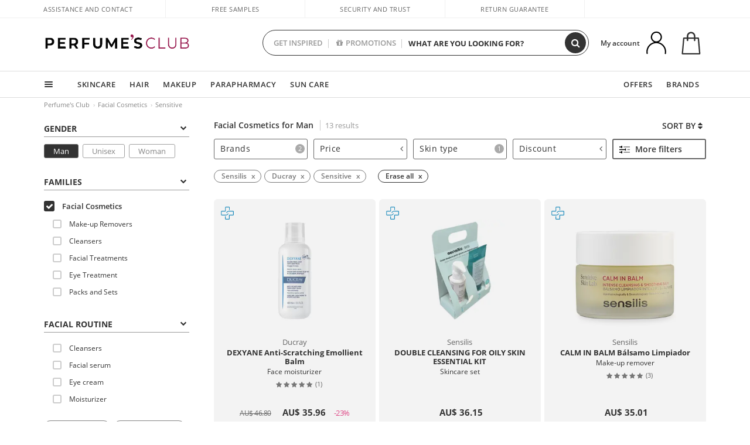

--- FILE ---
content_type: text/html; charset=utf-8
request_url: https://au.perfumesclub.com/en/facial-cosmetics/ducray_sensilis/man/sensitive/fmst/
body_size: 84108
content:

<!DOCTYPE html>
<html lang="en">
<head prefix="og:http://ogp.me/ns#">
    <meta charset="utf-8" />
    <meta property="og:type" content="website" />
        <meta name="viewport" content="width=device-width, initial-scale=1.0" />
    <title>Facial Cosmetics products for Man - Perfumes Club</title><meta property="og:title" content="Facial Cosmetics products for Man - Perfumes Club" /><meta name="SeoId" content="GestorSEOV2-185962328" /><meta name="description" content="At Perfume's Club we have a wide variety of different Facial Cosmetics products for Man to choose from. Buy online today." /><meta property="og:description" content="At Perfume's Club we have a wide variety of different Facial Cosmetics products for Man to choose from. Buy online today." /><meta name="keywords" content="Facial Cosmetics for Man, buy Facial Cosmetics for Man, online Facial Cosmetics for Man, buy online Facial Cosmetics for Man" /><meta property='og:image' content='https://c.perfumesclub.com/social_au/facebook/logo-fcbk-au.png' /><meta property="og:url" content="https://au.perfumesclub.com" /><meta property='fb:app_id' content='607457759852642' />
    <script type="text/javascript">
        var variables = {
            CookieEstado: 'estadoV2',
            Mercado: 'au',
            Locale: 'en-AU',
            Idioma: 'en',
            Dominio: '.au.perfumesclub.com',
            Subdominio: '',
            Moneda: 'AUD',
            Loggeado: 'False' === 'True',
            EsMovil: 'False' === 'True',
            EsAppWeb: 'False' === 'True',
            EsAndroid: 'False' === 'True',
            EsIOS: 'False' === 'True',
            AppWebVersion: 0,
            AsistenciaTelefonicaActiva: false,
            RecaptchaKey: '6LediUYUAAAAAJhEj4bM1DlRg8LbmxPA73qh1Q7L',
            EsBot: 'True' === 'True',
            EsTest: 'False' === 'True',
            FacebookPixelId: '817689695009275',
            TipoPagina: '',
            Ahora: '1769056190947.06',
            MarcaId: '',
            Oct8ne: {
                ChatMarcaActivo: '' === 'true',
                ChatBotActivo: '' === 'true' || 'False' === 'True',
                LicenseLoreal: 'C91AA3A80A14D4A267514EE0C2A93AA7',
                LicenseSisley: 'F45519789982EC297ADF9C072272B550',
                LicenseGuerlain: 'DDA930EF9BC2DDB9E1151BF22AA8E9CF',
                LicenseChatBot: '80C09DCB5493E8647F70AD341E62FF8A',
                BaseUrl: '',
                Locale: '',
                ClienteOct8ne:  {
                    Id: '0',
                    MercadoId: '',
                    IdiomaId: '',
                    FechaAlta: '',
                    RecibirInfoTerceros: 'No',
                    FidNivel: '',
                    NombreCompleto: '',
                    Email: '',
                    FidMonedas: '',
                    FidPuntos: ''
                }
            },
            SwiperScriptCargado: false,
            CriteoActivo: 'False',
            EsInvitado: 'False' === 'True',
        };
        var dataLayer = [{'template':'Otras','device':'Desktop','userLogged':'0','RMKPagetype':'other','totalParaPixeles':0.0,'googleAdsConversionValue':0.0,'httpStatus':200,'infoLoreal':{'contieneLoreal':false},'pc_mercado':'au','pc_sessionStatus':'0','pc_statusUsr':'0','pc_retargetingProvider':'','PermiteCookiesAnaliticas':false,'PermiteCookiesMarketing':false,'GamaInactiva':false,'platform':'web','contentGroup1':'facial hombre  | resultados','contentGroup3':'facial','contentGroup4':'catálogo general'}, []];
        
        var impressions = {};
        
        var trackingMgrQueue = (function () {
            var arr = []; var pushEvent = null;
            arr.push = function () { Array.prototype.push.apply(this, arguments); if (pushEvent != null) pushEvent(); };
            arr.pushEvent = function (f) { pushEvent = f; };
            return arr;
        })();
        
    </script>

            <link rel="stylesheet" type="text/css" href="/Content/cssbundle-v2au?v=ugc6r5i_4Tt7FslgJkTsa0IBWP29rALOEPGXr3mOBkY1" />
        <script src="/bundles/scripts/?v=h00zgyGubzMXDikfpBedFC0ay2ie6BCfBxQnq9ADPjg1"></script>

    <link rel="preconnect" href="https://c.perfumesclub.com" crossorigin>
    <link rel="dns-prefetch" href="https://fonts.gstatic.com">
    <link rel="dns-prefetch" href="https://i1.perfumesclub.com">
    <link rel="preload" href="/Content/Fonts/fontawesome-webfont.woff2" as="font" type="font/woff2" crossorigin>
    <link rel="icon" type="image/png" href="https://c.perfumesclub.com/images_web/favicon.png" />
    <link rel="icon" type="image/gif" href="https://c.perfumesclub.com/images_web/favicon.gif" />
    <link rel="icon" type="image/vnd.microsoft.icon" href="https://c.perfumesclub.com/images_web/favicon.ico" />
    <link rel="apple-touch-icon" sizes="120x120" href="https://c.perfumesclub.com/images_web/apple-touch-icon-120x120.png">
    <link rel="apple-touch-icon" sizes="152x152" href="https://c.perfumesclub.com/images_web/apple-touch-icon-152x152.png">
    <link rel="apple-touch-icon" sizes="167x167" href="https://c.perfumesclub.com/images_web/apple-touch-icon-167x167.png">
    <link rel="apple-touch-icon" sizes="180x180" href="https://c.perfumesclub.com/images_web/apple-touch-icon-180x180.png">
    <link rel="apple-touch-icon" href="https://c.perfumesclub.com/images_web/apple-touch-icon.png">

    
<link rel='alternate' hreflang='de-at' href="https://www.perfumesclub.at/de/gesichtskosmetik/ducray_sensilis/herren/sensibel/fmst/" /><link rel='alternate' hreflang='en-au' href="https://au.perfumesclub.com/en/facial-cosmetics/ducray_sensilis/man/sensitive/fmst/" /><link rel='alternate' hreflang='fr-be' href="https://www.perfumesclub.be/fr/cosmetique-visage/ducray_sensilis/homme/sensible/fmst/" /><link rel='alternate' hreflang='en-ca' href="https://ca.perfumesclub.com/en/facial-cosmetics/ducray_sensilis/man/sensitive/fmst/" /><link rel='alternate' hreflang='de-ch' href="https://www.perfumesclub.ch/de/gesichtskosmetik/ducray_sensilis/herren/sensibel/fmst/" /><link rel='alternate' hreflang='de-de' href="https://www.parfumsclub.de/de/gesichtskosmetik/ducray_sensilis/herren/sensibel/fmst/" /><link rel='alternate' hreflang='de' href="https://www.parfumsclub.de/de/gesichtskosmetik/ducray_sensilis/herren/sensibel/fmst/" /><link rel='alternate' hreflang='es-es' href="https://www.perfumesclub.com/es/cosmetica-facial/ducray_sensilis/hombre/sensible/fmst/" /><link rel='alternate' hreflang='es' href="https://www.perfumesclub.com/es/cosmetica-facial/ducray_sensilis/hombre/sensible/fmst/" /><link rel='alternate' hreflang='fr-fr' href="https://www.perfumesclub.fr/fr/cosmetique-visage/ducray_sensilis/homme/sensible/fmst/" /><link rel='alternate' hreflang='fr' href="https://www.perfumesclub.fr/fr/cosmetique-visage/ducray_sensilis/homme/sensible/fmst/" /><link rel='alternate' hreflang='it' href="https://www.perfumesclub.it/it/cosmetici-per-viso/ducray_sensilis/uomo/sensibile/fmst/" /><link rel='alternate' hreflang='ja' href="https://www.perfumesclub.jp/ja/facial-cosmetics/ducray_sensilis/man/sensitive/fmst/" /><link rel='alternate' hreflang='lt' href="https://www.perfumesclub.lt/lt/veido-kosmetika/ducray_sensilis/cilveks/jautri/fmst/" /><link rel='alternate' hreflang='lv' href="https://www.perfumesclub.lv/lv/sejas-kosmetika/ducray_sensilis/cilveks/jutiga/fmst/" /><link rel='alternate' hreflang='es-mx' href="https://www.perfumesclub.com.mx/es/cosmetica-facial/ducray_sensilis/hombre/sensible/fmst/" /><link rel='alternate' hreflang='nl' href="https://www.perfumesclub.nl/nl/gezichtskosmetiek/ducray_sensilis/man/gevoelig/fmst/" /><link rel='alternate' hreflang='en-no' href="https://www.perfumesclub.no/en/facial-cosmetics/ducray_sensilis/man/sensitive/fmst/" /><link rel='alternate' hreflang='en-nz' href="https://www.perfumesclub.co.nz/en/facial-cosmetics/ducray_sensilis/man/sensitive/fmst/" /><link rel='alternate' hreflang='pl' href="https://www.perfumesclub.pl/pl/kosmetyki-twarzy/ducray_sensilis/mezczyzna/wrazliwa/fmst/" /><link rel='alternate' hreflang='pt' href="https://www.perfumesclub.pt/pt/cosmeticos-faciais/ducray_sensilis/homem/sensivel/fmst/" /><link rel='alternate' hreflang='en-se' href="https://www.perfumesclub.se/en/facial-cosmetics/ducray_sensilis/man/sensitive/fmst/" /><link rel='alternate' hreflang='sl' href="https://www.perfumesclub.si/sl/obrazna-kozmetika/ducray_sensilis/clovek/obcutljivo/fmst/" /><link rel='alternate' hreflang='sk' href="https://www.perfumesclub.sk/sk/tvarova-kozmetika/ducray_sensilis/clovek/citlive/fmst/" /><link rel='alternate' hreflang='en-gb' href="https://www.perfumesclub.co.uk/en/facial-cosmetics/ducray_sensilis/man/sensitive/fmst/" /><link rel='alternate' hreflang='en' href="https://www.perfumesclub.co.uk/en/facial-cosmetics/ducray_sensilis/man/sensitive/fmst/" /><link rel='alternate' hreflang='en-us' href="https://www.perfumesclub.us/en/facial-cosmetics/ducray_sensilis/man/sensitive/fmst/" />    
    <meta name="robots" content="noindex, nofollow" />

<meta name="condicionRobotsCanonical" content="Hay más de una marca">
    <style type="text/css">
        a#btnToggleDescripcionExtendidaMovil {
            color: #df4987
        }

        @media only screen and (min-width: 1590px) {
            .container.latBanner {
                max-width: calc(100% + 30px);
                margin-left: -15px;
                margin-right: -15px
            }
        }

        @media only screen and (max-width: 767px) {
            #toTop {
                right: 4px;
            }
        }
    </style>

    <script type="text/javascript">
    $(document).ready(function () {
        $('[data-filter-value="Kérastase"]').hide();
    });
</script>


<style>

@media only screen and (min-width: 768px) {
	body.es #divLogo::after {display: block; position: absolute; content: ''; width: 25px; height: 25px; background-image: url(https://c.perfumesclub.com/nw/icon-lazo-donativo-24.svg); background-size: 100% auto; background-repeat: no-repeat; background-position: center center; bottom:15px; right:8px; -webkit-transition: all 0.5s ;-moz-transition: all 0.5s ;-ms-transition: all 0.5s ;-o-transition: all 0.5s ;transition: all 0.5s ;}
	
	body.es.body-shrink #divLogo::after {right:75px; bottom: 14px; width:20px; height: 20px}
}

@media only screen and (min-width: 768px) and (max-width: 1399px) {
	body.es.body-shrink #divLogo::after {right:30px}
}
@media only screen and (min-width: 768px) and (max-width: 1191px) {
	body.es #divLogo::after {right:4px; bottom: 20px}
	body.es.body-shrink #divLogo::after {right:55px; bottom: 8px}
}
@media only screen and (min-width: 768px) and (max-width: 991px) {
	body.es #divLogo::after {display: none !important}
}
	
	
@media only screen and (max-width: 767px) {
body.es #logo::after {display: block; position: absolute; content: ''; width: 20px; height: 20px; background-image: url(https://c.perfumesclub.com/nw/icon-lazo-donativo-24.svg); background-size: 100% auto; background-repeat: no-repeat; background-position: center center; bottom:5px; left:100%}
}
@media only screen and (max-width: 359px) {
body.es #logo::after {left:170px}
}

/*En Perfil.css*/
@media only screen and (min-width: 768px) {
	#cuentaContainer .productList.gamas a.newStyle {z-index:5; mix-blend-mode: multiply; padding: 0 12px}
	#listadoArticulos.hacte .productList.gamas {height: 350px !important}
	#listadoArticulos.hacte .productList.gamas:hover {-webkit-box-shadow: none;-moz-box-shadow: none;box-shadow: none;}
	#DinamicoPerfil .newOrderList {margin-bottom: 12px}
}


@media only screen and (max-width: 767px) {
.productListSimple.patrocinado::after {top:0 !important}
}
	
	

.container.mar-t-3x.bLBlock{display:none;} /*Ocultar Título mosaico pdps*/
.container-title-flowbox{display:none;} /*Comentar cuando haya mosaico de marca*/
#divPromotedBanners {padding-bottom:30px}
	
	@media only screen and (min-width: 1192px) and (max-width: 1399px) {
		.photo img.miniZoom {width:60px}
}
	
	
	body .productList .newToolTip.OfertaEspecial, body .help.nwhelp.nTextIcons.OfertaEspecial, body .productListSimple.pintadoRelacionados .help.OfertaEspecial, body .productListSimple .newToolTip.OfertaEspecial, body .iconosN2022 .help.nwhelp.lastDesign.nTextIcons.OfertaEspecial {border-color:#333 !important; background-color: #333 !important; color:#fff !important}
	

body.esApp .tooltip > .tooltip-inner a.ttAFidelizacion, body.esApp a.ttAFidelizacion, body.esApp .ttAFidelizacion {display:none !important; height:0; opacity:0}
	
body.us #RegistroFooter, body.us a.buyProduct, body.us .contPlusLess, body.us .contButtons, body.us #miniCarrito, body.us .packsNDbut, body.us .buyMini, body.us #buyScrollButton {display:none !important; opacity: 0 !important; height: 0 !important; width: 0 !important}

	
@media only screen and (min-width: 768px) {
    #FiltroForm .arrow-custom-l.swiper-button-prev:hover, #FiltroForm .arrow-custom-r.swiper-button-next:hover {
        background-color: #ffffff70;filter:none!important
    }
}
	
	@media only screen and (min-width: 992px) and (max-width: 1191px) {
		body.nl #divHeader .nav > .mainLink.dontMissThis {display: none !important}
	}

	
	
/*parche logo CH - borrar en subida de web*/
body.ch:not(.fixedSearch).darkBackground #logo{background-image: url(https://c.perfumesclub.com/nw/logo_perfumesclub_hal_2024.png);}	

	


/*Icono buscador tablet*/
@supports (-webkit-touch-callout: none) {
	@media only screen and (min-width: 768px) and (max-width: 1091px) {
		#searchForm button .fa {right: 8px}
		#searchForm.large button .fa {right: auto}
	}
}


body:not(.esApp).darkBackground #newSearch, body:not(.esApp).normalBackground #newSearch {display: none}

	
	/*Rebajas*/
	.maxX .nMOfertas.nMRebajas, body .mm-listview li.specialLMobile .linkBF2022.nMRebajas {background-color: transparent !important;}

	
	 body .maxX .nMOfertas.nMRebajas, body .mm-listview li.specialLMobile .linkBF2022.nMRebajas {
            font-weight: 800 !important;
            background: linear-gradient(
                120deg,
                #cef0c5, #fea2f1, #ff7547, #8aade6, #acddcb
            );
            background-size: 200% 100%;
            -webkit-background-clip: text;
            -webkit-text-fill-color: transparent;
            background-clip: text;
            animation: rainbow 8s linear infinite;
        }

        @keyframes rainbow {
            0% {background-position: 0% 50%;}
            100% {background-position: 200% 50%;}
        }
	@media only screen and (max-width: 767px) {
		body .mm-listview li.specialLMobile .linkBF2022.nMRebajas {letter-spacing: 0.5px}
	}
	

	
	@media only screen and (max-width: 1091px) {
		.maxX .nMOfertas.nMRebajas:after {display: none !important}
	}
	@media only screen and (max-width: 1399px) {
		body.de .maxX .nMOfertas.nMRebajas:after, body.at .maxX .nMOfertas.nMRebajas:after {display: none !important}
	}


	
body.familia2-94100 a:first-of-type.selectFamModi, body.familia2-94400 a:nth-of-type(3n-1).selectFamModi, body.familia2-94200 a:nth-of-type(3n).selectFamModi, body.familia2-94300 a:nth-of-type(4n).selectFamModi, a.selectFamModi.selected, a:hover.selectFamModi, .promoList a.filtrar.selected {opacity:1}


@media only screen and (min-width: 768px) and (max-width: 1191px) {

/*Eliminar con nuevo menú*/

	.position-static .mainLink.nav-right.specialMainLink {display:none !important}
}

body .productList .newToolTip.OfertaEspecial, body .help.nwhelp.nTextIcons.OfertaEspecial, body .productListSimple.pintadoRelacionados .help.OfertaEspecial, body .productListSimple .newToolTip.OfertaEspecial, body .iconosN2022 .help.nwhelp.lastDesign.nTextIcons.OfertaEspecial {border-color:#782450 !important; background-color:#782450 !important; color:#fff !important}

body .productList .newToolTip.Promo1, body .help.nwhelp.nTextIcons.Promo1, body .productListSimple.pintadoRelacionados .help.Promo1, body .productListSimple .newToolTip.Promo1, body .iconosN2022 .help.nwhelp.lastDesign.nTextIcons.Promo1{border-color:#782450 !important; background-color:#782450 !important; color:#fff !important}
	
body .productList .newToolTip.Promo2, body .help.nwhelp.nTextIcons.Promo2, body .productListSimple.pintadoRelacionados .help.Promo2, body .productListSimple .newToolTip.Promo2, body .iconosN2022 .help.nwhelp.lastDesign.nTextIcons.Promo2{border-color:#782450 !important; background-color:#782450 !important; color:#fff !important}
	
	
</style>


    

    
    <script type="text/javascript">
        function gtag() { dataLayer.push(arguments); }
        
        gtag('consent', 'default', {
            'ad_storage': 'denied',
            'ad_user_data': 'denied',
            'ad_personalization': 'denied',
            'analytics_storage': 'denied'
        });
        function GTMConsentUpdate(consentMarketing, consentAnalytics) {
            gtag('consent', 'update', {
                'ad_storage': consentMarketing,
                'ad_user_data': consentMarketing,
                'ad_personalization': consentMarketing,
                'analytics_storage': consentAnalytics
            });
        }

        var cookieMarketing = GetCookieMultiValue("PreferenciasCookies", "PermiteMarketing");
        var cookieAnalytics = GetCookieMultiValue("PreferenciasCookies", "PermiteAnaliticas");
        var permisoMarketing = ''; var permisoAnalytics = '';
        if (cookieMarketing !== "") {
            if (cookieMarketing === "true") permisoMarketing = "granted";
            else permisoMarketing = "denied";
        }
        if (cookieAnalytics !== "") {
            if (cookieAnalytics === "true") permisoAnalytics = "granted";
            else permisoAnalytics = "denied";
        }
        
        if (permisoMarketing != "" && permisoAnalytics != "")
            GTMConsentUpdate(permisoMarketing, permisoAnalytics);

        var consent = '';
        if (cookieAnalytics === "true") {
            consent = "stats";
        }
        if (cookieMarketing === "true") {
            if (consent != "") consent += ",marketing";
            else consent = "marketing";
        }
        dataLayer.push({
            'event': "cookie_consent",
            'info_consent': consent
        });

        //window.addEventListener("AsyncScriptCargado", function (event) {
        //    switch (event.detail.Nombre) {
        //        case "TuNombreDeScript": break;
        //        default: console.warn(`Script desconocido cargado: ${event.detail.Nombre}`); break;
        //    }
        //});
    </script>

    

</head>

<body class="au familia-92000 tag-8">
    

        




<div id="divHeader" class="cbp-af-header">
    <div class="headerShrink">
        <div class="container font-11">
            <div class="row newTopLine">
                <div class="col-md">
                    
                    <a href="/en/supportcentre/" class="hack">
                        Assistance and Contact
                    </a>
                </div>
                

                

                <div class="col-md text-center"><span>Free samples</span></div>
                

                <div class="col-md text-center"><span>Security and trust</span></div>
                
                

                <div class="col-md text-center d-md-none d-lg-block">
                    <span><a href="/en/supportcentre/?p=200128460" class="hack ofuscado pad-0x">Return guarantee</a></span>
                </div>
                <div class="col-md text-right">
                    <span><em class="onlyUK">Delivery in 8-10 days</em><em class="onlyEU">Delivery in 5-9 days</em><em class="onlyUS d-none">Delivery in 6-15 days</em><em class="onlyCA d-none">Delivery in 7-10 days</em><em class="onlyAU d-none">Delivery in 9-11 days</em><em class="onlyNZ d-none">Delivery in 12-14 days</em><em class="onlyNO d-none">Delivery in 8-10 days</em><em class="onlySE">Delivery in 4-7 days</em></span>
                    
                    
                </div>
            </div>
        </div>
    </div>
    <div class="container back-white">
        <div class="row pad-t-05x pad-b-05x headerLogoContainer">
            <div class="col-md-4 col-lg-3" id="divLogo">
                <a id="logo" href="https://au.perfumesclub.com/">
                    <img src="https://c.perfumesclub.com/nw/logo_perfumesclub.png" alt="Beauty Products: Perfumes, Cosmetics, Hair Salon, Makeup, Sunglasses" width="297" height="73">
                    
                </a>
            </div>
            <div class="col-lg-2 hidden-md-down text-right">
                <div class="bannerTop">
                    

                    
                    

                    
                    
                    
                </div>
            </div>
            <div class="col-md-6 col-lg-4 col-xl-4 searchAndtel" id="newSearchES">

                
                
                <form id="searchForm">
                    <label for="buscar" class="sr-only">Search</label>
                    <input id="buscar" type="text" placeholder="WHAT ARE YOU LOOKING FOR?" name="buscar" value="" autocomplete="off">
                    <input id="origenBusqueda" name="Origen" type="hidden" value="default" />
                    
                    
                    <button id="buscarSubmit" type="submit" aria-label="Search"><i class="fa fa-search" aria-hidden="true"></i></button>
                </form>


                <div class="bSearchH" id="bSearchH"></div>

	<div id="inspiracion" class="inspiracion">
		<span onClick="location.href='/en/perfumesclub-services/'">GET INSPIRED</span>
		<div id="inspiracionOpen" class="inspiracionOpen" style="display:none">
			<div class="contentAll">
				<div class="contentAllInspPrin">
					<div class="row">
                        
						<div class="col-3">
							<a href="/en/vegan/t/" class="GTMEventGA" data-eventcat="buscador-inspirate" data-eventact="green-beauty-vegano">
								<img src="https://c.perfumesclub.com/nw/search-wearebeauty.jpg" alt="Vegan PRODUCTS">
								Vegan<br><strong>PRODUCTS</strong>
							</a>
						</div>

						<div class="col-3">
							<a href="/en/bargains/e/?sort=4" class="GTMEventGA" data-eventcat="buscador-inspirate" data-eventact="outlet">
								<img src="https://c.perfumesclub.com/nw/tarjetas/outlet-222x260-2025.jpg" alt="Outlet">
								Best prices <br><strong>OUTLET</strong>
							</a>
						</div>
                        
                        <div class="col-3">
							<a href="/en/promo9/e/" class="GTMEventGA" data-eventcat="buscador-inspirate" data-eventact="virales">
								<img src="https://c.perfumesclub.com/2025/tarjetas/tarjeta-virales-222x260.jpg" alt="Viral products">
                                Viral<br><strong>PRODUCTS</strong>
							</a>
						</div>
                        
                        <div class="col-3">
							<a href="/en/offers/e/" class="GTMEventGA" data-eventcat="buscador-inspirate" data-eventact="ofertas">
								<img src="https://c.perfumesclub.com/nw/search-ofertas.jpg" alt="Flash offers">
                                Flash<br><strong>OFFERS</strong>
							</a>
						</div>
						
                	</div>
				</div>
				<div class="contentAllInspSec">
					<div class="mar-b-1x font-w-600 op-06">And also...</div>
                    <a href="/en/novelties/e/" class="GTMEventGA" data-eventcat="buscador-inspirate" data-eventact="novedades">Novelty</a>
                    <a href="/en/man/s/" class="GTMEventGA" data-eventcat="buscador-inspirate" data-eventact="nicho-hombre">Man</a>
                    <a href="/en/promo9/e/" class="GTMEventGA" data-eventcat="buscador-inspirate" data-eventact="virales">Viral products</a>
                    <a href="/en/vegan/t/" class="GTMEventGA" data-eventcat="buscador-inspirate" data-eventact="green-beauty-vegano">Vegan products</a>
					<a href="/en/moms-babies/home/" class="GTMEventGA" data-eventcat="buscador-inspirate" data-eventact="mamas">Moms and babies</a>
					<a href="/en/k-beauty/home/" class="GTMEventGA" data-eventcat="buscador-inspirate" data-eventact="cosmetica-coreana">K-Beauty</a>
                    <a href="/en/trip/home/" class="GTMEventGA" data-eventcat="buscador-inspirate" data-eventact="tallas-viaje">Travel sized</a>
                    <a href="/en/giftfinder/finder-protectores-solares/" class="GTMEventGA" data-eventcat="buscador-inspirate" data-eventact="finder-solar">Sunscreen Finder</a>
					<a href="/en/gifts/" class="GTMEventGA" data-eventcat="buscador-inspirate" data-eventact="regalos-por-compra">Gifts with purchases</a>
					<a href="/en/help/application/" class="GTMEventGA" data-eventcat="buscador-inspirate" data-eventact="app">Our App</a>
				</div>
			</div>
		</div>
	</div>
	<div id="promosearch" class="promosearch">
		<span onClick="location.href='/en/offers_bargains_ofertaespecial/e/'"><i class="fa fa-gift" aria-hidden="true" style="margin-right: 5px"></i>PROMOTIONS</span>
		<div id="promosearchOpen" class="promosearchOpen" style="display:none">
			<div class="contentAll">
				<div class="contentAllInspPrin imgFullCircle">
					<div class="row">
						<div class="col-4">
							<a href="/en/packs/" class="GTMEventGA" data-eventcat="buscador-promociones" data-eventact="packs-descuento">
								<div style="background-color: #cdcfa7"><img src="https://c.perfumesclub.com/nw/promo-search-3.png" alt="Packs descuento" /></div>
								Discount<br /><strong>PACKS</strong>
							</a>
						</div>
						<div class="col-4">
							<a href="/en/gifts/" class="GTMEventGA" data-eventcat="buscador-promociones" data-eventact="regalos-por-compra">
								<div style="background-color: #a6d0cc"><img src="https://c.perfumesclub.com/nw/promo-search-4.png" alt="Regalos por compra" /></div>
								Gifts with<br /><strong>PURCHASES</strong>
							</a>
						</div>
						<div class="col-4">
							<a href="/en/offers/e/" class="GTMEventGA" data-eventcat="buscador-promociones" data-eventact="promocion-semanal">
								<div style="background-color: #d0a6aa"><img src="https://c.perfumesclub.com/nw/promo-search-2.png" alt="Weekly promotion" /></div>
								Weekly<br /><strong>PROMOTION</strong>
							</a>
						</div>
					</div>
				</div>
			</div>
		</div>
	</div>

<script type="text/javascript">
	var inspiracionOpenTimeout, promosearchOpenTimeout;
	$("#inspiracion").hover(
		function () {
			setTimeout(function () { $('#newSearchES').addClass('deactive'); }, 100);
			inspiracionOpenTimeout = setTimeout(function () { $('#inspiracionOpen').fadeIn(); }, 100);
			$('.cortina').addClass('mostrar');
			$("#promosearchOpen").hide();
		},
		function () {
			clearTimeout(inspiracionOpenTimeout);
			$("#inspiracionOpen").hide();
			setTimeout(function () { $('#newSearchES').removeClass('deactive'); }, 100);
			$('.cortina').removeClass('mostrar');
		}
	);
	$("#promosearch").hover(
		function () {
			setTimeout(function () { $('#newSearchES').addClass('deactive'); }, 100);
			promosearchOpenTimeout = setTimeout(function () { $('#promosearchOpen').fadeIn(); }, 100);
			$('.cortina').addClass('mostrar');
			$("#inspiracionOpen").hide();
		},
		function () {
			clearTimeout(promosearchOpenTimeout);
			$("#promosearchOpen").hide();
			setTimeout(function () { $('#newSearchES').removeClass('deactive'); }, 100);
			$('.cortina').removeClass('mostrar');
		}
	);
	$("#searchForm input").hover(
		function () {
			setTimeout(function () { $('#newSearchES').addClass('deactive'); }, 100);
			$('.cortina').addClass('mostrar');
			$("#inspiracionOpen").hide();
			$("#promosearchOpen").hide();
		},
		function () {
			setTimeout(function () { $('#newSearchES').removeClass('deactive'); }, 100);
			$('.cortina').removeClass('mostrar');
		}
	);
</script>
                


            </div>
            <div class="col-md-2 col-lg-3 col-xl-3 mar-t-05x nSB">

                
                <div id="dropdownEffect"></div>

                
                <div id="miniCarrito">
                    <div id="basketTop" class="text-center">
                        <a data-href="/en/shoppingcart/review/" class="ofuscado">
                            <img src="https://c.perfumesclub.com/nw/menudrop/basket-.svg" class="s-bag newBasket" width="40" height="48" alt="My cart">
                        </a>
                        
                    </div>
                </div>

                
                <div id="personalInfo">
                    <div class="topProfile">
                            <span class="myAccount">My account</span>
                        <a href="/en/account/perfilinicio/?destino=menuLCuenta">
                            <img id="topProfileFoto" src="https://c.perfumesclub.com/nw/menudrop/face-.svg" loading="lazy" width="44" height="44" alt="perfil-profile" />
                        <div class="loginRec" id="loginRec">
                            Login / Registration
                            <div class="triangleDD"></div>
                        </div>
                        </a>
                    </div>
                    <div id="infoOpen" style="display:none">
                        <div class="triangleDD"></div>
                        <div id="infoOpenContainer">
                            <div id="infoLogin" class="row">
                                <div class="col-3 align-self-center"><img src="https://c.perfumesclub.com/nw/menudrop/face-.svg" loading="lazy" alt="perfil-profile" /></div>
                                <div class="col-9 align-self-center">
                                    <div class="line-h-1-25 d-inline-block toMove1">
                                        <div class="font-w-600 text-uppercase font-13">Hi</div>
                                        <div class="font-12 op-06 pad-R-6">Enter and discover a world of beauty</div>
                                    </div>
                                </div>
                            </div>
                            <div id="infoLoginButtons">
                                <a id="btnLogin" href="/en/account/login/" class="GTMMenuDesplegable">Log in</a>
                                <a id="btnRegistrarse" href="/en/account/login/?reg=1" class="GTMMenuDesplegable">Register</a>
                            </div>
                            <a href="/en/account/perfilinicio/?destino=menuLCuenta" class="GTMMenuDesplegable">
                                <div id="infoLogged" style="display:none" class="row">
                                    <div class="col-3 align-self-center"><img id="infoFoto" src="https://c.perfumesclub.com/nw/menudrop/face-.svg" loading="lazy" alt="perfil-profile" /></div>
                                    <div class="col-9 align-self-center">
                                        <div class="line-h-1-25 d-inline-block toMove1">
                                            <div class="font-w-600 text-uppercase font-13 pad-R-6">Hi, <span id="infoNombre"></span></div>
                                        </div>
                                    </div>
                                </div>
                            </a>
                            <div id="infoMainB">
                                <a href="/en/account/perfilinicio/?destino=menuLPedidos" class="GTMMenuDesplegable">
                                    <img src="https://c.perfumesclub.com/nw/menudrop/pedidos.svg" loading="lazy" alt="My orders" />
                                    <div class="line-h-1-25">
                                        <div class="font-w-600 text-uppercase font-13 GTMMenuDesplegableText">My orders</div>
                                        <div class="font-12 op-075">All your orders for inquiries</div>
                                    </div>
                                </a>
                                <a href="/en/account/perfilinicio/?destino=menuLCuenta" class="GTMMenuDesplegable">
                                    <img src="https://c.perfumesclub.com/nw/menudrop/cuenta.svg" loading="lazy" alt="My account" />
                                    <div class="line-h-1-25">
                                        <div class="font-w-600 text-uppercase font-13 GTMMenuDesplegableText">My account</div>
                                        <div class="font-12 op-075">Personal data, addresses, payments</div>
                                    </div>
                                </a>

                                <a href="/en/account/perfilinicio/?destino=menuLRepetirCompra" class="GTMMenuDesplegable">
                                    <img src="https://c.perfumesclub.com/nw/menudrop/loquiero.svg" loading="lazy" alt="I want it again" />
                                    <div class="line-h-1-25">
                                        <div class="font-w-600 text-uppercase font-13 GTMMenuDesplegableText">I want it again</div>
                                        <div class="font-12 op-075">Buy again with 1 click</div>
                                    </div>
                                </a>
                                    <a href="/en/account/perfilinicio/?destino=menuLFav" class="GTMMenuDesplegable">
                                        <img src="https://c.perfumesclub.com/nw/menudrop/wishlist.svg" loading="lazy" alt="My wishlists" />
                                        <div class="line-h-1-25">
                                            <div class="font-w-600 text-uppercase font-13 GTMMenuDesplegableText">My wishlists</div>
                                            <div class="font-12 op-075">All your wishlists</div>
                                        </div>
                                    </a>
                                <a href="/en/account/perfilinicio/?destino=menuLBonos" class="GTMMenuDesplegable bonosToHide">
                                    <img src="https://c.perfumesclub.com/nw/menudrop/bonos-.svg" loading="lazy" alt="Discount vouchers" />
                                    <div class="line-h-1-25">
                                        <div class="font-w-600 text-uppercase font-13 GTMMenuDesplegableText">Discount vouchers</div>
                                        <div class="font-12 op-075">Your discount vouchers available</div>
                                    </div>
                                </a>
                            </div>
                            <div id="infosecB">
                                <a id="perfilBellezaLink" href="/en/account/perfilinicio/?destino=btnPerfilBelleza" class="GTMMenuDesplegable">
                                    <img src="https://c.perfumesclub.com/nw/menudrop/perfil.svg" loading="lazy" alt="Beauty Profile" />
                                    <div class="line-h-1-25">
                                        <div class="font-w-600 text-uppercase font-13 GTMMenuDesplegableText">Beauty Profile</div>
                                        <div class="font-12 op-075">Customize preferences and needs</div>
                                    </div>
                                    <div class="completeProfile" data-toggle="tooltip" data-placement="top" title="Complete your beauty profile!"><i class="fa fa-info" aria-hidden="true"></i></div>
                                </a>
                                
                                
                            </div>
                            <div class="infoDisconect" style="display:none">
                                <a href="/en/account/disconnect/" class="menDisconnet GTMMenuDesplegable">Logout <i class="fa fa-sign-out" aria-hidden="true"></i></a>
                            </div>
                        </div>
                    </div>
                </div>
                

                
                

                

            </div>
        </div>
    </div>

    <div class="container-fluid">
        <div class="row flex-column-reverse">
            
            <div class="new-menu-level-1 col-12">
                <div class="container position-static">
                    <div class="row position-static">
                        <div class="nav col-12 ">
                            <div class="mainLink comprar">
                                
                                <div class="cortina"></div>
                                <nav class="navbar navbar-expand-md pad-0x">
                                    <div class="navbar-collapse" id="newMenu">
                                        <div class="navbar-nav">
                                            <div class="nav-item dropdown">
                                                <a class="nav-link dropdown-toggle" id="navbarDropdownMenuLink" data-toggle="dropdown" aria-haspopup="true" aria-expanded="false"><div class="hambur"></div></a>
                                                <ul class="dropdown-menu linkList level1 row" aria-labelledby="navbarDropdownMenuLink">
                                                    
                                                            <li class="dropdown-submenu">

            <a  class="mLink mainLinkEffect GTMMainMenu dropdown-item dropdown-toggle con-h mob-font-w-700 m-open">Beauty</a>


<ul class="dropdown-menu linkList level2 columnas-1 ">
            <li class="dropdown-submenu">

            <a data-href="/en/facial-cosmetics/f/"  class="mLink mainLinkEffect GTMMainMenu dropdown-item dropdown-toggle con-h  ofuscado">Facial Cosmetics</a>

                <ul class="dropdown-menu linkList level3 columnas-3  cat-92000">
                            <li>

            <a data-href="/en/facial-cosmetics/f/"  class="mLink mainLinkEffect GTMMainMenu dropdown-item font-w-700 ofuscado">View All: Facial Cosmetics</a>

                            </li>
                            <li>

            <a data-href="/en/facial-cosmetics_make-up-removers/f/"  class="mLink mainLinkEffect GTMMainMenu dropdown-item font-w-700 h-92100 ofuscado">Make-up Removers</a>

                            </li>
                            <li>

            <a href="/en/facial-cosmetics_make-up-removers_make-up-removers-eyes-and-lips/f/"  class="mLink mainLinkEffect GTMMainMenu dropdown-item h-92100">Eye and lip makeup removers</a>

                            </li>
                            <li>

            <a href="/en/facial-cosmetics_make-up-removers_make-up-removers-for-face/f/"  class="mLink mainLinkEffect GTMMainMenu dropdown-item h-92100">Face makeup removers</a>

                            </li>
                            <li>

            <a href="/en/facial-cosmetics_cleansers/f/"  class="mLink mainLinkEffect GTMMainMenu dropdown-item font-w-700 h-92200">Cleansers</a>

                            </li>
                            <li>

            <a href="/en/facial-cosmetics_cleansers_cleansing-milks/f/"  class="mLink mainLinkEffect GTMMainMenu dropdown-item h-92200">Cleansing milks</a>

                            </li>
                            <li>

            <a href="/en/facial-cosmetics_cleansers_discs/f/"  class="mLink mainLinkEffect GTMMainMenu dropdown-item h-92200">Discs</a>

                            </li>
                            <li>

            <a href="/en/facial-cosmetics_cleansers_gels-and-soaps/f/"  class="mLink mainLinkEffect GTMMainMenu dropdown-item h-92200">Gels and Soaps</a>

                            </li>
                            <li>

            <a href="/en/facial-cosmetics_cleansers_micellar-water/f/"  class="mLink mainLinkEffect GTMMainMenu dropdown-item h-92200">Micellar Water</a>

                            </li>
                            <li>

            <a href="/en/facial-cosmetics_cleansers_oils/f/"  class="mLink mainLinkEffect GTMMainMenu dropdown-item h-92200">Oils</a>

                            </li>
                            <li>

            <a data-href="/en/facial-cosmetics_cleansers_peelings/f/"  class="mLink mainLinkEffect GTMMainMenu dropdown-item h-92200 ofuscado">Peels</a>

                            </li>
                            <li>

            <a href="/en/facial-cosmetics_cleansers_recharge-92209/f/"  class="mLink mainLinkEffect GTMMainMenu dropdown-item h-92200">Recharge</a>

                            </li>
                            <li>

            <a href="/en/facial-cosmetics_cleansers_rechargeable-92210/f/"  class="mLink mainLinkEffect GTMMainMenu dropdown-item h-92200">Rechargeable</a>

                            </li>
                            <li>

            <a href="/en/facial-cosmetics_cleansers_sponges/f/"  class="mLink mainLinkEffect GTMMainMenu dropdown-item h-92200">Sponges</a>

                            </li>
                            <li>

            <a data-href="/en/facial-cosmetics_cleansers_tonics/f/"  class="mLink mainLinkEffect GTMMainMenu dropdown-item h-92200 ofuscado">Tonics</a>

                            </li>
                            <li>

            <a href="/en/facial-cosmetics_face-treatments/woman/fs/"  class="mLink mainLinkEffect GTMMainMenu dropdown-item font-w-700 h-92300">Facial Treatments</a>

                            </li>
                            <li>

            <a href="/en/facial-cosmetics_face-treatments_anti-acne-pores-and-blackheads/woman/fs/"  class="mLink mainLinkEffect GTMMainMenu dropdown-item h-92300">Anti-Acne, Pores and Blackheads</a>

                            </li>
                            <li>

            <a data-href="/en/facial-cosmetics_face-treatments_anti-aging-and-anti-wrinkle/woman/fs/"  class="mLink mainLinkEffect GTMMainMenu dropdown-item h-92300 ofuscado">Anti-aging and Anti-wrinkle</a>

                            </li>
                            <li>

            <a href="/en/facial-cosmetics_face-treatments_anti-blemishes/woman/fs/"  class="mLink mainLinkEffect GTMMainMenu dropdown-item h-92300">Anti-blemishes</a>

                            </li>
                            <li>

            <a href="/en/facial-cosmetics_face-treatments_anti-fatigue/woman/fs/"  class="mLink mainLinkEffect GTMMainMenu dropdown-item h-92300">Anti-Fatigue</a>

                            </li>
                            <li>

            <a href="/en/facial-cosmetics_face-treatments_antioxidants/f/"  class="mLink mainLinkEffect GTMMainMenu dropdown-item h-92300">Antioxidants</a>

                            </li>
                            <li>

            <a href="/en/facial-cosmetics_face-treatments_anti-redness/f/"  class="mLink mainLinkEffect GTMMainMenu dropdown-item h-92300">Anti-redness</a>

                            </li>
                            <li>

            <a href="/en/facial-cosmetics_face-treatments_bruma-facial/f/"  class="mLink mainLinkEffect GTMMainMenu dropdown-item h-92300">Facial mist</a>

                            </li>
                            <li>

            <a data-href="/en/facial-cosmetics_face-treatments_firming-and-lifting-effect/woman/fs/"  class="mLink mainLinkEffect GTMMainMenu dropdown-item h-92300 ofuscado">Firming and Lifting Effect</a>

                            </li>
                            <li>

            <a href="/en/facial-cosmetics_face-treatments_flash-effect-and-brighteners/woman/fs/"  class="mLink mainLinkEffect GTMMainMenu dropdown-item h-92300">Flash effect</a>

                            </li>
                            <li>

            <a href="/en/facial-cosmetics_face-treatments_hydrating-and-nourishing/woman/fs/"  class="mLink mainLinkEffect GTMMainMenu dropdown-item h-92300">Hydrating and Nourishing</a>

                            </li>
                            <li>

            <a data-href="/en/facial-cosmetics_face-treatments_masks/woman/fs/"  class="mLink mainLinkEffect GTMMainMenu dropdown-item h-92300 ofuscado">Masks</a>

                            </li>
                            <li>

            <a href="/en/facial-cosmetics_face-treatments_matifiers/woman/fs/"  class="mLink mainLinkEffect GTMMainMenu dropdown-item h-92300">Matifiers</a>

                            </li>
                            <li>

            <a href="/en/facial-cosmetics_face-treatments_recharge/woman/fs/"  class="mLink mainLinkEffect GTMMainMenu dropdown-item h-92300">Recharge</a>

                            </li>
                            <li>

            <a href="/en/facial-cosmetics_face-treatments_rechargeable-92313/woman/fs/"  class="mLink mainLinkEffect GTMMainMenu dropdown-item h-92300">Rechargeable</a>

                            </li>
                            <li>

            <a href="/en/facial-cosmetics_eye-treatment/woman/fs/"  class="mLink mainLinkEffect GTMMainMenu dropdown-item font-w-700 h-92400">Eye Treatment</a>

                            </li>
                            <li>

            <a href="/en/facial-cosmetics_eye-treatment_anti-ageing-and-firming/woman/fs/"  class="mLink mainLinkEffect GTMMainMenu dropdown-item h-92400">Anti-aging and Firming</a>

                            </li>
                            <li>

            <a href="/en/facial-cosmetics_eye-treatment_dark-circles/woman/fs/"  class="mLink mainLinkEffect GTMMainMenu dropdown-item h-92400">Bags and dark circles</a>

                            </li>
                            <li>

            <a href="/en/facial-cosmetics_eye-treatment_eyebrows-92406/f/"  class="mLink mainLinkEffect GTMMainMenu dropdown-item h-92400">Eyebrows</a>

                            </li>
                            <li>

            <a href="/en/facial-cosmetics_eye-treatment_eyelashes-and-brows/f/"  class="mLink mainLinkEffect GTMMainMenu dropdown-item h-92400">Eyelashes</a>

                            </li>
                            <li>

            <a href="/en/facial-cosmetics_eye-treatment_recharge-92404/f/"  class="mLink mainLinkEffect GTMMainMenu dropdown-item h-92400">Recharge</a>

                            </li>
                            <li>

            <a href="/en/facial-cosmetics_eye-treatment_rechargeable-92405/f/"  class="mLink mainLinkEffect GTMMainMenu dropdown-item h-92400">Rechargeable</a>

                            </li>
                            <li>

            <a href="/en/facial-cosmetics_lip-treatment/f/"  class="mLink mainLinkEffect GTMMainMenu dropdown-item font-w-700 h-92500">Lip Treatments</a>

                            </li>
                            <li>

            <a href="/en/facial-cosmetics_lip-treatment_contour/f/"  class="mLink mainLinkEffect GTMMainMenu dropdown-item h-92500">Contour</a>

                            </li>
                            <li>

            <a data-href="/en/facial-cosmetics_lip-treatment_lip-balms/f/"  class="mLink mainLinkEffect GTMMainMenu dropdown-item h-92500 ofuscado">Lip Balms</a>

                            </li>
                            <li>

            <a href="/en/facial-cosmetics_instrumental-cosmetic/f/"  class="mLink mainLinkEffect GTMMainMenu dropdown-item font-w-700 h-92600">Facial cleansing devices</a>

                            </li>
                            <li>

            <a href="/en/facial-cosmetics_instrumental-cosmetic_electric-facial-massagers/f/"  class="mLink mainLinkEffect GTMMainMenu dropdown-item h-92600">Electric facial massagers</a>

                            </li>
                            <li>

            <a href="/en/facial-cosmetics_instrumental-cosmetic_facial-cleansing-brush/f/"  class="mLink mainLinkEffect GTMMainMenu dropdown-item h-92600">Facial Cleansing Brush</a>

                            </li>
                            <li>

            <a href="/en/facial-cosmetics_instrumental-cosmetic_apparatology/f/"  class="mLink mainLinkEffect GTMMainMenu dropdown-item h-92600">Facial rollers and massagers</a>

                            </li>
                            <li>

            <a href="/en/facial-cosmetics_instrumental-cosmetic_gua-sha-and-roller/f/"  class="mLink mainLinkEffect GTMMainMenu dropdown-item h-92600">Gua Sha and Roller</a>

                            </li>
                            <li>

            <a href="/en/facial-cosmetics_shaving/f/"  class="mLink mainLinkEffect GTMMainMenu dropdown-item font-w-700 h-92800">Shaving</a>

                            </li>
                            <li>

            <a href="/en/facial-cosmetics_shaving_after-shave/f/"  class="mLink mainLinkEffect GTMMainMenu dropdown-item h-92800">After-shave</a>

                            </li>
                            <li>

            <a href="/en/facial-cosmetics_shaving_beard-care/f/"  class="mLink mainLinkEffect GTMMainMenu dropdown-item h-92800">Beard Care</a>

                            </li>
                            <li>

            <a href="/en/facial-cosmetics_shaving_electric-shavers/f/"  class="mLink mainLinkEffect GTMMainMenu dropdown-item h-92800">Electric shavers</a>

                            </li>
                            <li>

            <a href="/en/facial-cosmetics_shaving_gels-and-foams/f/"  class="mLink mainLinkEffect GTMMainMenu dropdown-item h-92800">Gels and Foams</a>

                            </li>
                            <li>

            <a href="/en/facial-cosmetics_shaving_pre-shave/f/"  class="mLink mainLinkEffect GTMMainMenu dropdown-item h-92800">Pre-Shave</a>

                            </li>
                            <li>

            <a href="/en/facial-cosmetics_shaving_razors/f/"  class="mLink mainLinkEffect GTMMainMenu dropdown-item h-92800">Razors</a>

                            </li>
                            <li>

            <a href="/en/facial-cosmetics_shaving_shaving-brushes/f/"  class="mLink mainLinkEffect GTMMainMenu dropdown-item h-92800">Shaving brushes</a>

                            </li>
                            <li>

            <a href="/en/facial-cosmetics_shaving_shaving-sets-and-kits/f/"  class="mLink mainLinkEffect GTMMainMenu dropdown-item h-92800">Shaving sets and kits</a>

                            </li>
                            <li>

            <a href="/en/facial-cosmetics_packs-and-sets/woman/fs/"  class="mLink mainLinkEffect GTMMainMenu dropdown-item font-w-700 h-92700">Packs and Sets</a>

                            </li>
                </ul>
            </li>
            <li class="dropdown-submenu">

            <a data-href="/en/hair/f/"  class="mLink mainLinkEffect GTMMainMenu dropdown-item dropdown-toggle con-h  ofuscado">Hair</a>

                <ul class="dropdown-menu linkList level3 columnas-1  cat-1050">
                            <li>

            <a data-href="/en/hair/f/"  class="mLink mainLinkEffect GTMMainMenu dropdown-item font-w-700 ofuscado">View All: Hair</a>

                            </li>
                            <li class="dropdown-submenu">

            <a data-href="/en/hair_shampoos/f/"  class="mLink mainLinkEffect GTMMainMenu dropdown-item dropdown-toggle con-h  ofuscado">Shampoos</a>

                                <ul class="dropdown-menu linkList level4 columnas-2  cat-1050 cat-95100">
                                        <li>

            <a data-href="/en/hair_shampoos/f/"  class="mLink mainLinkEffect GTMMainMenu dropdown-item font-w-700 ofuscado">View All: Shampoos</a>

                                        </li>
                                        <li>

            <a href="/en/hair_shampoos_anti-dandruff/f/"  class="mLink mainLinkEffect GTMMainMenu dropdown-item ">Anti-dandruff</a>

                                        </li>
                                        <li>

            <a href="/en/hair_shampoos_anti-frizz/f/"  class="mLink mainLinkEffect GTMMainMenu dropdown-item ">Anti-Frizz</a>

                                        </li>
                                        <li>

            <a href="/en/hair_shampoos_bright/f/"  class="mLink mainLinkEffect GTMMainMenu dropdown-item ">Bright</a>

                                        </li>
                                        <li>

            <a href="/en/hair_shampoos_color-protection/f/"  class="mLink mainLinkEffect GTMMainMenu dropdown-item ">Colour Protection</a>

                                        </li>
                                        <li>

            <a href="/en/hair_shampoos_curl-defining/f/"  class="mLink mainLinkEffect GTMMainMenu dropdown-item ">Curl Defining</a>

                                        </li>
                                        <li>

            <a href="/en/hair_shampoos_definicion-de-rizos-afro-95118/f/"  class="mLink mainLinkEffect GTMMainMenu dropdown-item ">Definition of afro curls</a>

                                        </li>
                                        <li>

            <a href="/en/hair_shampoos_dry-shampoos/f/"  class="mLink mainLinkEffect GTMMainMenu dropdown-item ">dry shampoo</a>

                                        </li>
                                        <li>

            <a href="/en/hair_shampoos_proteccion-grises-blancos-95117/f/"  class="mLink mainLinkEffect GTMMainMenu dropdown-item ">Gray-white protection</a>

                                        </li>
                                        <li>

            <a href="/en/hair_shampoos_hair-fall-prevention/f/"  class="mLink mainLinkEffect GTMMainMenu dropdown-item ">Hair fall prevention</a>

                                        </li>
                                        <li>

            <a href="/en/hair_shampoos_keratin/f/"  class="mLink mainLinkEffect GTMMainMenu dropdown-item ">Keratin</a>

                                        </li>
                                        <li>

            <a href="/en/hair_shampoos_shampoos-moisturizers/f/"  class="mLink mainLinkEffect GTMMainMenu dropdown-item ">Moisturisers</a>

                                        </li>
                                        <li>

            <a href="/en/hair_shampoos_purifying/f/"  class="mLink mainLinkEffect GTMMainMenu dropdown-item ">Purifying</a>

                                        </li>
                                        <li>

            <a href="/en/hair_shampoos_cuero-cabelludo-sensible-95119/f/"  class="mLink mainLinkEffect GTMMainMenu dropdown-item ">Sensitive scalp</a>

                                        </li>
                                        <li>

            <a href="/en/hair_shampoos_smooth/f/"  class="mLink mainLinkEffect GTMMainMenu dropdown-item ">Smooth</a>

                                        </li>
                                        <li>

            <a href="/en/hair_shampoos_solid-shampoo/f/"  class="mLink mainLinkEffect GTMMainMenu dropdown-item ">Solid shampoo</a>

                                        </li>
                                        <li>

            <a href="/en/hair_shampoos_split-ends-prevention/f/"  class="mLink mainLinkEffect GTMMainMenu dropdown-item ">Split ends Prevention</a>

                                        </li>
                                        <li>

            <a href="/en/hair_shampoos_sun-protection/f/"  class="mLink mainLinkEffect GTMMainMenu dropdown-item ">Sun Protection</a>

                                        </li>
                                        <li>

            <a href="/en/hair_shampoos_to-detangle/f/"  class="mLink mainLinkEffect GTMMainMenu dropdown-item ">To Detangle</a>

                                        </li>
                                        <li>

            <a href="/en/hair_shampoos_volume/f/"  class="mLink mainLinkEffect GTMMainMenu dropdown-item ">Volume</a>

                                        </li>
                                </ul>
                            </li>
                            <li class="dropdown-submenu">

            <a data-href="/en/hair_hair-conditioners/f/"  class="mLink mainLinkEffect GTMMainMenu dropdown-item dropdown-toggle con-h  ofuscado">Hair conditioners</a>

                                <ul class="dropdown-menu linkList level4 columnas-1  cat-1050 cat-95200">
                                        <li>

            <a data-href="/en/hair_hair-conditioners/f/"  class="mLink mainLinkEffect GTMMainMenu dropdown-item font-w-700 ofuscado">View All: Hair conditioners</a>

                                        </li>
                                        <li>

            <a href="/en/hair_hair-conditioners_hair-conditioners-anti-frizz/f/"  class="mLink mainLinkEffect GTMMainMenu dropdown-item ">Anti-Frizz</a>

                                        </li>
                                        <li>

            <a href="/en/hair_hair-conditioners_hair-conditioners-bright/f/"  class="mLink mainLinkEffect GTMMainMenu dropdown-item ">Bright</a>

                                        </li>
                                        <li>

            <a href="/en/hair_hair-conditioners_hair-conditioners-color-protection/f/"  class="mLink mainLinkEffect GTMMainMenu dropdown-item ">Colour Protection</a>

                                        </li>
                                        <li>

            <a href="/en/hair_hair-conditioners_definicion-de-rizos-hair-conditioners/f/"  class="mLink mainLinkEffect GTMMainMenu dropdown-item ">Curl Defining</a>

                                        </li>
                                        <li>

            <a href="/en/hair_hair-conditioners_definicion-de-rizos-afro-95213/f/"  class="mLink mainLinkEffect GTMMainMenu dropdown-item ">Definition of afro curls</a>

                                        </li>
                                        <li>

            <a href="/en/hair_hair-conditioners_hair-conditioners-to-detangle/f/"  class="mLink mainLinkEffect GTMMainMenu dropdown-item ">Detangling</a>

                                        </li>
                                        <li>

            <a href="/en/hair_hair-conditioners_proteccion-grises-blancos/f/"  class="mLink mainLinkEffect GTMMainMenu dropdown-item ">Gray-white protection</a>

                                        </li>
                                        <li>

            <a href="/en/hair_hair-conditioners_hair-conditioners-keratin/f/"  class="mLink mainLinkEffect GTMMainMenu dropdown-item ">Keratin</a>

                                        </li>
                                        <li>

            <a href="/en/hair_hair-conditioners_repairing/f/"  class="mLink mainLinkEffect GTMMainMenu dropdown-item ">Moisturizing and nutritious</a>

                                        </li>
                                        <li>

            <a href="/en/hair_hair-conditioners_reparadores/f/"  class="mLink mainLinkEffect GTMMainMenu dropdown-item ">Repairing</a>

                                        </li>
                                        <li>

            <a href="/en/hair_hair-conditioners_cuero-cabelludo-sensible/f/"  class="mLink mainLinkEffect GTMMainMenu dropdown-item ">Sensitive scalp</a>

                                        </li>
                                        <li>

            <a href="/en/hair_hair-conditioners_hair-conditioners-smooth/f/"  class="mLink mainLinkEffect GTMMainMenu dropdown-item ">Smooth</a>

                                        </li>
                                        <li>

            <a href="/en/hair_hair-conditioners_hair-conditioners-sun-protection/f/"  class="mLink mainLinkEffect GTMMainMenu dropdown-item ">Sun Protection</a>

                                        </li>
                                        <li>

            <a href="/en/hair_hair-conditioners_hair-conditioners-volume/f/"  class="mLink mainLinkEffect GTMMainMenu dropdown-item ">Volume</a>

                                        </li>
                                </ul>
                            </li>
                            <li class="dropdown-submenu">

            <a data-href="/en/hair_hair-masks/f/"  class="mLink mainLinkEffect GTMMainMenu dropdown-item dropdown-toggle con-h  ofuscado">Masks</a>

                                <ul class="dropdown-menu linkList level4 columnas-1  cat-1050 cat-95300">
                                        <li>

            <a data-href="/en/hair_hair-masks/f/"  class="mLink mainLinkEffect GTMMainMenu dropdown-item font-w-700 ofuscado">View All: Masks</a>

                                        </li>
                                        <li>

            <a href="/en/hair_hair-masks_hair-masks-anti-frizz/f/"  class="mLink mainLinkEffect GTMMainMenu dropdown-item ">Anti-frizz</a>

                                        </li>
                                        <li>

            <a href="/en/hair_hair-masks_masks-bright/f/"  class="mLink mainLinkEffect GTMMainMenu dropdown-item ">Bright</a>

                                        </li>
                                        <li>

            <a href="/en/hair_hair-masks_masks-color-protection/f/"  class="mLink mainLinkEffect GTMMainMenu dropdown-item ">Colour Protection</a>

                                        </li>
                                        <li>

            <a href="/en/hair_hair-masks_definicion-de-rizos-afro-95312/f/"  class="mLink mainLinkEffect GTMMainMenu dropdown-item ">Definition of afro curls</a>

                                        </li>
                                        <li>

            <a href="/en/hair_hair-masks_masks-to-detangle/f/"  class="mLink mainLinkEffect GTMMainMenu dropdown-item ">Detangling</a>

                                        </li>
                                        <li>

            <a href="/en/hair_hair-masks_proteccion-grises-blancos-95311/f/"  class="mLink mainLinkEffect GTMMainMenu dropdown-item ">Gray-white protection</a>

                                        </li>
                                        <li>

            <a href="/en/hair_hair-masks_masks-keratin/f/"  class="mLink mainLinkEffect GTMMainMenu dropdown-item ">Keratin</a>

                                        </li>
                                        <li>

            <a href="/en/hair_hair-masks_masks-repairing/f/"  class="mLink mainLinkEffect GTMMainMenu dropdown-item ">Moisturizing and nourishing</a>

                                        </li>
                                        <li>

            <a href="/en/hair_hair-masks_reparadoras/f/"  class="mLink mainLinkEffect GTMMainMenu dropdown-item ">Repairers</a>

                                        </li>
                                        <li>

            <a href="/en/hair_hair-masks_cuero-cabelludo-sensible-95313/f/"  class="mLink mainLinkEffect GTMMainMenu dropdown-item ">Sensitive scalp</a>

                                        </li>
                                        <li>

            <a href="/en/hair_hair-masks_masks-smooth/f/"  class="mLink mainLinkEffect GTMMainMenu dropdown-item ">Smooth</a>

                                        </li>
                                        <li>

            <a href="/en/hair_hair-masks_masks-sun-protection/f/"  class="mLink mainLinkEffect GTMMainMenu dropdown-item ">Sun Protection</a>

                                        </li>
                                        <li>

            <a href="/en/hair_hair-masks_masks-volume/f/"  class="mLink mainLinkEffect GTMMainMenu dropdown-item ">Volume</a>

                                        </li>
                                </ul>
                            </li>
                            <li class="dropdown-submenu">

            <a data-href="/en/hair_hair-styling-fixers/f/"  class="mLink mainLinkEffect GTMMainMenu dropdown-item dropdown-toggle con-h  ofuscado">Hair Styling Fixers</a>

                                <ul class="dropdown-menu linkList level4 columnas-1  cat-1050 cat-95500">
                                        <li>

            <a data-href="/en/hair_hair-styling-fixers/f/"  class="mLink mainLinkEffect GTMMainMenu dropdown-item font-w-700 ofuscado">View All: Hair Styling Fixers</a>

                                        </li>
                                        <li>

            <a href="/en/hair_hair-styling-fixers_hair-styling-fixers-anti-frizz/f/"  class="mLink mainLinkEffect GTMMainMenu dropdown-item ">Anti-Frizz</a>

                                        </li>
                                        <li>

            <a href="/en/hair_hair-styling-fixers_hair-styling-fixers-bright/f/"  class="mLink mainLinkEffect GTMMainMenu dropdown-item ">Bright</a>

                                        </li>
                                        <li>

            <a href="/en/hair_hair-styling-fixers_hairstyle-preparation/f/"  class="mLink mainLinkEffect GTMMainMenu dropdown-item ">Hairstyle Definition</a>

                                        </li>
                                        <li>

            <a href="/en/hair_hair-styling-fixers_hair-styling-fixers-smooth/f/"  class="mLink mainLinkEffect GTMMainMenu dropdown-item ">Smooth</a>

                                        </li>
                                        <li>

            <a href="/en/hair_hair-styling-fixers_thermal-protection/f/"  class="mLink mainLinkEffect GTMMainMenu dropdown-item ">Thermal Protection</a>

                                        </li>
                                        <li>

            <a href="/en/hair_hair-styling-fixers_waves-and-curls/f/"  class="mLink mainLinkEffect GTMMainMenu dropdown-item ">Waves and Curls</a>

                                        </li>
                                </ul>
                            </li>
                            <li class="dropdown-submenu">

            <a data-href="/en/hair_colouring-and-bleaching/f/"  class="mLink mainLinkEffect GTMMainMenu dropdown-item dropdown-toggle con-h  ofuscado">Colouring and Bleaching</a>

                                <ul class="dropdown-menu linkList level4 columnas-1  cat-1050 cat-95600">
                                        <li>

            <a data-href="/en/hair_colouring-and-bleaching/f/"  class="mLink mainLinkEffect GTMMainMenu dropdown-item font-w-700 ofuscado">View All: Colouring and Bleaching</a>

                                        </li>
                                        <li>

            <a href="/en/hair_colouring-and-bleaching_bleaches/f/"  class="mLink mainLinkEffect GTMMainMenu dropdown-item ">Bleaches</a>

                                        </li>
                                        <li>

            <a href="/en/hair_colouring-and-bleaching_color-developers/f/"  class="mLink mainLinkEffect GTMMainMenu dropdown-item ">Color Developers</a>

                                        </li>
                                        <li>

            <a href="/en/hair_colouring-and-bleaching_dye/f/"  class="mLink mainLinkEffect GTMMainMenu dropdown-item ">Hair dyes</a>

                                        </li>
                                        <li>

            <a href="/en/hair_colouring-and-bleaching_root-touch-up/f/"  class="mLink mainLinkEffect GTMMainMenu dropdown-item ">Root Touch Up</a>

                                        </li>
                                        <li>

            <a href="/en/hair_colouring-and-bleaching_temporary-dyeing/f/"  class="mLink mainLinkEffect GTMMainMenu dropdown-item ">Temporary Dyeing</a>

                                        </li>
                                </ul>
                            </li>
                            <li class="dropdown-submenu">

            <a data-href="/en/hair_hair-treatments/f/"  class="mLink mainLinkEffect GTMMainMenu dropdown-item dropdown-toggle con-h  ofuscado">Hair Treatments</a>

                                <ul class="dropdown-menu linkList level4 columnas-1  cat-1050 cat-95400">
                                        <li>

            <a data-href="/en/hair_hair-treatments/f/"  class="mLink mainLinkEffect GTMMainMenu dropdown-item font-w-700 ofuscado">View All: Hair Treatments</a>

                                        </li>
                                        <li>

            <a href="/en/hair_hair-treatments_hair-treatments-anti-dandruff/f/"  class="mLink mainLinkEffect GTMMainMenu dropdown-item ">Anti-dandruff</a>

                                        </li>
                                        <li>

            <a href="/en/hair_hair-treatments_hair-treatments-anti-frizz/f/"  class="mLink mainLinkEffect GTMMainMenu dropdown-item ">Anti-Frizz</a>

                                        </li>
                                        <li>

            <a href="/en/hair_hair-treatments_anti-lice/f/"  class="mLink mainLinkEffect GTMMainMenu dropdown-item ">Anti-lice</a>

                                        </li>
                                        <li>

            <a href="/en/hair_hair-treatments_hair-treatments-bright/f/"  class="mLink mainLinkEffect GTMMainMenu dropdown-item ">Bright</a>

                                        </li>
                                        <li>

            <a href="/en/hair_hair-treatments_hair-treatments-color-protection/f/"  class="mLink mainLinkEffect GTMMainMenu dropdown-item ">Colour Protection</a>

                                        </li>
                                        <li>

            <a href="/en/hair_hair-treatments_hair-treatments-curl-defining/f/"  class="mLink mainLinkEffect GTMMainMenu dropdown-item ">Curl Defining</a>

                                        </li>
                                        <li>

            <a href="/en/hair_hair-treatments_definicion-de-rizos-afro-95416/f/"  class="mLink mainLinkEffect GTMMainMenu dropdown-item ">Definition of afro curls</a>

                                        </li>
                                        <li>

            <a href="/en/hair_hair-treatments_hair-treatments-hair-fall-prevention/f/"  class="mLink mainLinkEffect GTMMainMenu dropdown-item ">Hair fall prevention</a>

                                        </li>
                                        <li>

            <a href="/en/hair_hair-treatments_hydration-and-nutrition/f/"  class="mLink mainLinkEffect GTMMainMenu dropdown-item ">Hydration and Nutrition</a>

                                        </li>
                                        <li>

            <a href="/en/hair_hair-treatments_hair-treatments-keratin/f/"  class="mLink mainLinkEffect GTMMainMenu dropdown-item ">Keratin</a>

                                        </li>
                                        <li>

            <a href="/en/hair_hair-treatments_hair-treatments-peelings/f/"  class="mLink mainLinkEffect GTMMainMenu dropdown-item ">Peels</a>

                                        </li>
                                        <li>

            <a href="/en/hair_hair-treatments_hair-treatments-repairing/f/"  class="mLink mainLinkEffect GTMMainMenu dropdown-item ">Repairing</a>

                                        </li>
                                        <li>

            <a href="/en/hair_hair-treatments_cuero-cabelludo-sensible-95417/f/"  class="mLink mainLinkEffect GTMMainMenu dropdown-item ">Sensitive scalp</a>

                                        </li>
                                        <li>

            <a href="/en/hair_hair-treatments_hair-treatments-smooth/f/"  class="mLink mainLinkEffect GTMMainMenu dropdown-item ">Smooth</a>

                                        </li>
                                        <li>

            <a href="/en/hair_hair-treatments_hair-treatments-sun-protection/f/"  class="mLink mainLinkEffect GTMMainMenu dropdown-item ">Sun Protection</a>

                                        </li>
                                        <li>

            <a href="/en/hair_hair-treatments_vitamins-and-supplements/f/"  class="mLink mainLinkEffect GTMMainMenu dropdown-item ">Vitamins and supplements</a>

                                        </li>
                                        <li>

            <a href="/en/hair_hair-treatments_hair-treatments-volume/f/"  class="mLink mainLinkEffect GTMMainMenu dropdown-item ">Volume</a>

                                        </li>
                                </ul>
                            </li>
                            <li class="dropdown-submenu">

            <a href="/en/hair_hair-tools/f/"  class="mLink mainLinkEffect GTMMainMenu dropdown-item dropdown-toggle con-h ">Hair Tools</a>

                                <ul class="dropdown-menu linkList level4 columnas-1  cat-1050 cat-95800">
                                        <li>

            <a data-href="/en/hair_hair-tools/f/"  class="mLink mainLinkEffect GTMMainMenu dropdown-item font-w-700 ofuscado">View All: Hair Tools</a>

                                        </li>
                                        <li>

            <a href="/en/hair_hair-tools_curlers/f/"  class="mLink mainLinkEffect GTMMainMenu dropdown-item ">Curlers</a>

                                        </li>
                                        <li>

            <a href="/en/hair_hair-tools_electric-brushes/f/"  class="mLink mainLinkEffect GTMMainMenu dropdown-item ">Electric Brushes</a>

                                        </li>
                                        <li>

            <a href="/en/hair_hair-tools_hair-dryer/f/"  class="mLink mainLinkEffect GTMMainMenu dropdown-item ">Hair Dryer</a>

                                        </li>
                                        <li>

            <a data-href="/en/hair_hair-tools_hair-straighteners/f/"  class="mLink mainLinkEffect GTMMainMenu dropdown-item  ofuscado">Hair Straighteners</a>

                                        </li>
                                        <li>

            <a href="/en/hair_hair-tools_navajas-y-tijeras/f/"  class="mLink mainLinkEffect GTMMainMenu dropdown-item ">Razors and scissors</a>

                                        </li>
                                        <li>

            <a href="/en/hair_hair-tools_trimmers/f/"  class="mLink mainLinkEffect GTMMainMenu dropdown-item ">Trimmers</a>

                                        </li>
                                </ul>
                            </li>
                            <li class="dropdown-submenu">

            <a href="/en/hair_hair-accesories/f/"  class="mLink mainLinkEffect GTMMainMenu dropdown-item dropdown-toggle con-h ">Accesories</a>

                                <ul class="dropdown-menu linkList level4 columnas-1  cat-1050 cat-95700">
                                        <li>

            <a data-href="/en/hair_hair-accesories/f/"  class="mLink mainLinkEffect GTMMainMenu dropdown-item font-w-700 ofuscado">View All: Accesories</a>

                                        </li>
                                        <li>

            <a href="/en/hair_hair-accesories_brushes/f/"  class="mLink mainLinkEffect GTMMainMenu dropdown-item ">Brushes</a>

                                        </li>
                                        <li>

            <a href="/en/hair_hair-accesories_combs/f/"  class="mLink mainLinkEffect GTMMainMenu dropdown-item ">Combs</a>

                                        </li>
                                        <li>

            <a href="/en/hair_hair-accesories_accesories-diffuser/f/"  class="mLink mainLinkEffect GTMMainMenu dropdown-item ">Diffuser</a>

                                        </li>
                                        <li>

            <a href="/en/hair_hair-accesories_hair-elastics/f/"  class="mLink mainLinkEffect GTMMainMenu dropdown-item ">Hair ties</a>

                                        </li>
                                        <li>

            <a href="/en/hair_hair-accesories_others/f/"  class="mLink mainLinkEffect GTMMainMenu dropdown-item ">Others</a>

                                        </li>
                                        <li>

            <a href="/en/hair_hair-accesories_rollers/f/"  class="mLink mainLinkEffect GTMMainMenu dropdown-item ">Rollers</a>

                                        </li>
                                        <li>

            <a href="/en/hair_hair-accesories_tweezers/f/"  class="mLink mainLinkEffect GTMMainMenu dropdown-item ">Tweezers</a>

                                        </li>
                                </ul>
                            </li>
                            <li>

            <a href="/en/hair_hair-packs-and-sets/f/"  class="mLink mainLinkEffect GTMMainMenu dropdown-item ">Packs and Sets</a>

                            </li>
                </ul>
            </li>
            <li class="dropdown-submenu">

            <a data-href="/en/makeup/f/"  class="mLink mainLinkEffect GTMMainMenu dropdown-item dropdown-toggle con-h  ofuscado">Makeup</a>

                <ul class="dropdown-menu linkList level3 columnas-4  cat-1060">
                            <li>

            <a data-href="/en/makeup/f/"  class="mLink mainLinkEffect GTMMainMenu dropdown-item font-w-700 ofuscado">View All: Makeup</a>

                            </li>
                            <li>

            <a data-href="/en/makeup_face/f/"  class="mLink mainLinkEffect GTMMainMenu dropdown-item font-w-700 h-94100 ofuscado">Face</a>

                            </li>
                            <li>

            <a href="/en/makeup_face_bb-creams/f/"  class="mLink mainLinkEffect GTMMainMenu dropdown-item h-94100">BB Creams</a>

                            </li>
                            <li>

            <a href="/en/makeup_face_blushers/f/"  class="mLink mainLinkEffect GTMMainMenu dropdown-item h-94100">Blushers</a>

                            </li>
                            <li>

            <a href="/en/makeup_face_bronzing-powders/f/"  class="mLink mainLinkEffect GTMMainMenu dropdown-item h-94100">Bronzers</a>

                            </li>
                            <li>

            <a href="/en/makeup_face_cc-creams/f/"  class="mLink mainLinkEffect GTMMainMenu dropdown-item h-94100">CC Creams</a>

                            </li>
                            <li>

            <a href="/en/makeup_face_compact-base/f/"  class="mLink mainLinkEffect GTMMainMenu dropdown-item h-94100">Compact foundation</a>

                            </li>
                            <li>

            <a href="/en/makeup_face_compact-powders/f/"  class="mLink mainLinkEffect GTMMainMenu dropdown-item h-94100">Compact Powders</a>

                            </li>
                            <li>

            <a href="/en/makeup_face_correctors/f/"  class="mLink mainLinkEffect GTMMainMenu dropdown-item h-94100">Concealer</a>

                            </li>
                            <li>

            <a href="/en/makeup_face_highlighters/f/"  class="mLink mainLinkEffect GTMMainMenu dropdown-item h-94100">Highlighters</a>

                            </li>
                            <li>

            <a href="/en/makeup_face_fluid-base/f/"  class="mLink mainLinkEffect GTMMainMenu dropdown-item h-94100">Liquid foundation</a>

                            </li>
                            <li>

            <a href="/en/makeup_face_loose-powder/f/"  class="mLink mainLinkEffect GTMMainMenu dropdown-item h-94100">Loose Powder</a>

                            </li>
                            <li>

            <a href="/en/makeup_face_makeup-fixers/f/"  class="mLink mainLinkEffect GTMMainMenu dropdown-item h-94100">Make-up fixers</a>

                            </li>
                            <li>

            <a href="/en/makeup_face_make-up-primer/f/"  class="mLink mainLinkEffect GTMMainMenu dropdown-item h-94100">Make-Up Primer</a>

                            </li>
                            <li>

            <a href="/en/makeup_face_recharge-94113/f/"  class="mLink mainLinkEffect GTMMainMenu dropdown-item h-94100">Recharge</a>

                            </li>
                            <li>

            <a href="/en/makeup_face_rechargeable-94114/f/"  class="mLink mainLinkEffect GTMMainMenu dropdown-item h-94100">Refillable makeup</a>

                            </li>
                            <li>

            <a data-href="/en/makeup_lips/f/"  class="mLink mainLinkEffect GTMMainMenu dropdown-item font-w-700 h-94400 ofuscado">Lips</a>

                            </li>
                            <li>

            <a href="/en/makeup_lips_lipstick/f/"  class="mLink mainLinkEffect GTMMainMenu dropdown-item h-94400">Lip balm</a>

                            </li>
                            <li>

            <a href="/en/makeup_lips_lips-lip-balms/f/"  class="mLink mainLinkEffect GTMMainMenu dropdown-item h-94400">Lip Balms</a>

                            </li>
                            <li>

            <a href="/en/makeup_lips_lip-liners/f/"  class="mLink mainLinkEffect GTMMainMenu dropdown-item h-94400">Lip Liners</a>

                            </li>
                            <li>

            <a href="/en/makeup_lips_lipscrub/f/"  class="mLink mainLinkEffect GTMMainMenu dropdown-item h-94400">Lip Scrubs</a>

                            </li>
                            <li>

            <a href="/en/makeup_lips_lipgloss/f/"  class="mLink mainLinkEffect GTMMainMenu dropdown-item h-94400">Lipgloss</a>

                            </li>
                            <li>

            <a href="/en/makeup_lips_rechargeable-94408/f/"  class="mLink mainLinkEffect GTMMainMenu dropdown-item h-94400">Lipstick casing</a>

                            </li>
                            <li>

            <a href="/en/makeup_lips_lips-make-up-primer/f/"  class="mLink mainLinkEffect GTMMainMenu dropdown-item h-94400">Make-Up Primer</a>

                            </li>
                            <li>

            <a href="/en/makeup_lips_recharge-94407/f/"  class="mLink mainLinkEffect GTMMainMenu dropdown-item h-94400">Recharge</a>

                            </li>
                            <li>

            <a data-href="/en/makeup_eyes/f/"  class="mLink mainLinkEffect GTMMainMenu dropdown-item font-w-700 h-94200 ofuscado">Eyes</a>

                            </li>
                            <li>

            <a data-href="/en/makeup_eyes_eye-shadows/f/"  class="mLink mainLinkEffect GTMMainMenu dropdown-item h-94200 ofuscado">Eye Shadows</a>

                            </li>
                            <li>

            <a data-href="/en/makeup_eyes_eyelash-mascaras/f/"  class="mLink mainLinkEffect GTMMainMenu dropdown-item h-94200 ofuscado">Eyelash Mascaras</a>

                            </li>
                            <li>

            <a href="/en/makeup_eyes_tintes-y-lifting-de-pestanas/f/"  class="mLink mainLinkEffect GTMMainMenu dropdown-item h-94200">Eyelash tinting and lifting</a>

                            </li>
                            <li>

            <a href="/en/makeup_eyes_eyeliners/f/"  class="mLink mainLinkEffect GTMMainMenu dropdown-item h-94200">Eyeliners and eyeliner pencils</a>

                            </li>
                            <li>

            <a href="/en/makeup_eyes_false-eyelashes/f/"  class="mLink mainLinkEffect GTMMainMenu dropdown-item h-94200">False eyelashes</a>

                            </li>
                            <li>

            <a href="/en/makeup_eyes_eyes-make-up-primer/f/"  class="mLink mainLinkEffect GTMMainMenu dropdown-item h-94200">Make-Up Primer</a>

                            </li>
                            <li>

            <a href="/en/makeup_eyes_recharge-94208/f/"  class="mLink mainLinkEffect GTMMainMenu dropdown-item h-94200">Recharge</a>

                            </li>
                            <li>

            <a href="/en/makeup_eyes_rechargeable-94209/f/"  class="mLink mainLinkEffect GTMMainMenu dropdown-item h-94200">Refillable pallets</a>

                            </li>
                            <li>

            <a data-href="/en/makeup_nails/f/"  class="mLink mainLinkEffect GTMMainMenu dropdown-item font-w-700 h-94500 ofuscado">Nails</a>

                            </li>
                            <li>

            <a href="/en/makeup_nails_cuticle-care/f/"  class="mLink mainLinkEffect GTMMainMenu dropdown-item h-94500">Cuticle Care</a>

                            </li>
                            <li>

            <a href="/en/makeup_nails_false-nails-and-accessories/f/"  class="mLink mainLinkEffect GTMMainMenu dropdown-item h-94500">False nails and accessories</a>

                            </li>
                            <li>

            <a href="/en/makeup_nails_files-for-feet/f/"  class="mLink mainLinkEffect GTMMainMenu dropdown-item h-94500">Foot callus scrapers</a>

                            </li>
                            <li>

            <a href="/en/makeup_nails_led-uv-lamps/f/"  class="mLink mainLinkEffect GTMMainMenu dropdown-item h-94500">Manicure and pedicure tools</a>

                            </li>
                            <li>

            <a href="/en/makeup_nails_treatments/f/"  class="mLink mainLinkEffect GTMMainMenu dropdown-item h-94500">Nail care</a>

                            </li>
                            <li>

            <a href="/en/makeup_nails_nail-clippers/f/"  class="mLink mainLinkEffect GTMMainMenu dropdown-item h-94500">Nail Clippers</a>

                            </li>
                            <li>

            <a href="/en/makeup_nails_nail-files/f/"  class="mLink mainLinkEffect GTMMainMenu dropdown-item h-94500">Nail Files</a>

                            </li>
                            <li>

            <a href="/en/makeup_nails_acrylic-manicure/f/"  class="mLink mainLinkEffect GTMMainMenu dropdown-item h-94500">Nail hardener</a>

                            </li>
                            <li>

            <a href="/en/makeup_nails_nail-polish-remover/f/"  class="mLink mainLinkEffect GTMMainMenu dropdown-item h-94500">Nail Polish Remover</a>

                            </li>
                            <li>

            <a href="/en/makeup_nails_nail-polishes/f/"  class="mLink mainLinkEffect GTMMainMenu dropdown-item h-94500">Nail Polishes</a>

                            </li>
                            <li>

            <a href="/en/makeup_nails_manicure-and-pedicure-others/f/"  class="mLink mainLinkEffect GTMMainMenu dropdown-item h-94500">Others</a>

                            </li>
                            <li>

            <a href="/en/makeup_nails_nails-packs-and-sets/f/"  class="mLink mainLinkEffect GTMMainMenu dropdown-item h-94500">Packs and Sets</a>

                            </li>
                            <li>

            <a href="/en/makeup_nails_primer-and-top-coats/f/"  class="mLink mainLinkEffect GTMMainMenu dropdown-item h-94500">Primer and Top Coats</a>

                            </li>
                            <li>

            <a href="/en/makeup_nails_gel-manicure/f/"  class="mLink mainLinkEffect GTMMainMenu dropdown-item h-94500">Semi-permanent enamels</a>

                            </li>
                            <li>

            <a data-href="/en/makeup_eyebrows/f/"  class="mLink mainLinkEffect GTMMainMenu dropdown-item font-w-700 h-94300 ofuscado">Eyebrows</a>

                            </li>
                            <li>

            <a href="/en/makeup_eyebrows_brow-styling-gel/f/"  class="mLink mainLinkEffect GTMMainMenu dropdown-item h-94300">Brow Styling Gel</a>

                            </li>
                            <li>

            <a href="/en/makeup_eyebrows_tintes-de-cejas/f/"  class="mLink mainLinkEffect GTMMainMenu dropdown-item h-94300">Eyebrow tints</a>

                            </li>
                            <li>

            <a href="/en/makeup_eyebrows_filling-and-definition/f/"  class="mLink mainLinkEffect GTMMainMenu dropdown-item h-94300">Filling and Definition</a>

                            </li>
                            <li>

            <a data-href="/en/makeup_accesories/f/"  class="mLink mainLinkEffect GTMMainMenu dropdown-item font-w-700 h-94600 ofuscado">Accesories</a>

                            </li>
                            <li>

            <a href="/en/makeup_accesories_eyebrow-combs/f/"  class="mLink mainLinkEffect GTMMainMenu dropdown-item h-94600">Eyebrow Combs</a>

                            </li>
                            <li>

            <a href="/en/makeup_accesories_make-up-brushes/f/"  class="mLink mainLinkEffect GTMMainMenu dropdown-item h-94600">Make-Up Brushes</a>

                            </li>
                            <li>

            <a href="/en/makeup_accesories_other-accesories/f/"  class="mLink mainLinkEffect GTMMainMenu dropdown-item h-94600">Other Accesories</a>

                            </li>
                            <li>

            <a href="/en/makeup_accesories_pencil-sharpener/f/"  class="mLink mainLinkEffect GTMMainMenu dropdown-item h-94600">Pencil sharpener</a>

                            </li>
                            <li>

            <a href="/en/makeup_accesories_accesories-sponges/f/"  class="mLink mainLinkEffect GTMMainMenu dropdown-item h-94600">Sponges</a>

                            </li>
                            <li>

            <a data-href="/en/makeup_makeup-packs-and-sets/f/"  class="mLink mainLinkEffect GTMMainMenu dropdown-item font-w-700 h-94700 ofuscado">Packs and Sets</a>

                            </li>
                </ul>
            </li>
            <li class="dropdown-submenu">

            <a href="/en/body-cosmetics/f/"  class="mLink mainLinkEffect GTMMainMenu dropdown-item dropdown-toggle con-h ">Body Cosmetics</a>

                <ul class="dropdown-menu linkList level3 columnas-1  cat-93000">
                            <li>

            <a data-href="/en/body-cosmetics/f/"  class="mLink mainLinkEffect GTMMainMenu dropdown-item font-w-700 ofuscado">View All: Body Cosmetics</a>

                            </li>
                            <li>

            <a href="/en/body-cosmetics_body-care/woman/fs/"  class="mLink mainLinkEffect GTMMainMenu dropdown-item font-w-700 h-93100">Body Care</a>

                            </li>
                            <li>

            <a href="/en/body-cosmetics_body-care_anti-cellulite/woman/fs/"  class="mLink mainLinkEffect GTMMainMenu dropdown-item h-93100">Anti-cellulite</a>

                            </li>
                            <li>

            <a href="/en/body-cosmetics_body-care_anti-stretch-marks/woman/fs/"  class="mLink mainLinkEffect GTMMainMenu dropdown-item h-93100">Anti-stretch marks</a>

                            </li>
                            <li>

            <a href="/en/body-cosmetics_body-care_body-moisturizers/woman/fs/"  class="mLink mainLinkEffect GTMMainMenu dropdown-item h-93100">Body moisturisers</a>

                            </li>
                            <li>

            <a href="/en/body-cosmetics_body-care_body-reducer/woman/fs/"  class="mLink mainLinkEffect GTMMainMenu dropdown-item h-93100">Body slimmer</a>

                            </li>
                            <li>

            <a href="/en/body-cosmetics_body-care_firming-effect/woman/fs/"  class="mLink mainLinkEffect GTMMainMenu dropdown-item h-93100">Firming Effect</a>

                            </li>
                            <li>

            <a href="/en/body-cosmetics_body-care_body-care-peelings/woman/fs/"  class="mLink mainLinkEffect GTMMainMenu dropdown-item h-93100">Peels</a>

                            </li>
                            <li>

            <a href="/en/body-cosmetics_body-care_pregnancy-and-postpartum/woman/fs/"  class="mLink mainLinkEffect GTMMainMenu dropdown-item h-93100">Pregnancy and Postpartum</a>

                            </li>
                            <li>

            <a href="/en/body-cosmetics_body-care_reducing-textile-cosmetics/woman/fs/"  class="mLink mainLinkEffect GTMMainMenu dropdown-item h-93100">Slimming Cosmetic Textiles</a>

                            </li>
                            <li>

            <a href="/en/body-cosmetics_specific-areas/woman/fs/"  class="mLink mainLinkEffect GTMMainMenu dropdown-item font-w-700 h-93200">Specific Areas</a>

                            </li>
                            <li>

            <a href="/en/body-cosmetics_specific-areas_breast/woman/fs/"  class="mLink mainLinkEffect GTMMainMenu dropdown-item h-93200">Breast</a>

                            </li>
                            <li>

            <a href="/en/body-cosmetics_specific-areas_feet/woman/fs/"  class="mLink mainLinkEffect GTMMainMenu dropdown-item h-93200">Foot</a>

                            </li>
                            <li>

            <a href="/en/body-cosmetics_specific-areas_hands/woman/fs/"  class="mLink mainLinkEffect GTMMainMenu dropdown-item h-93200">Hands</a>

                            </li>
                            <li>

            <a href="/en/body-cosmetics_specific-areas_legs/woman/fs/"  class="mLink mainLinkEffect GTMMainMenu dropdown-item h-93200">Legs</a>

                            </li>
                            <li>

            <a href="/en/body-cosmetics_specific-areas_neck-and-neckline/woman/fs/"  class="mLink mainLinkEffect GTMMainMenu dropdown-item h-93200">Neck and neckline</a>

                            </li>
                            <li>

            <a href="/en/body-cosmetics_body-cosmetics-instrumental-cosmetic/woman/fs/"  class="mLink mainLinkEffect GTMMainMenu dropdown-item font-w-700 h-93300">Cosmetic Instruments</a>

                            </li>
                            <li>

            <a href="/en/body-cosmetics_body-cosmetics-packs-and-sets/woman/fs/"  class="mLink mainLinkEffect GTMMainMenu dropdown-item font-w-700 h-93400">Packs and Sets</a>

                            </li>
                </ul>
            </li>
            <li class="dropdown-submenu">

            <a href="/en/hygiene/f/"  class="mLink mainLinkEffect GTMMainMenu dropdown-item dropdown-toggle con-h ">Hygiene</a>

                <ul class="dropdown-menu linkList level3 columnas-1  cat-1120">
                            <li>

            <a data-href="/en/hygiene/f/"  class="mLink mainLinkEffect GTMMainMenu dropdown-item font-w-700 ofuscado">View All: Hygiene</a>

                            </li>
                            <li>

            <a href="/en/hygiene_protectiv-mask/f/"  class="mLink mainLinkEffect GTMMainMenu dropdown-item ">Protective masks</a>

                            </li>
                            <li class="dropdown-submenu">

            <a href="/en/hygiene_toiletries/f/"  class="mLink mainLinkEffect GTMMainMenu dropdown-item dropdown-toggle con-h ">Toiletries</a>

                                <ul class="dropdown-menu linkList level4 columnas-1  cat-1120 cat-96300">
                                        <li>

            <a data-href="/en/hygiene_toiletries/f/"  class="mLink mainLinkEffect GTMMainMenu dropdown-item font-w-700 ofuscado">View All: Toiletries</a>

                                        </li>
                                        <li>

            <a href="/en/hygiene_toiletries_bath-salts/f/"  class="mLink mainLinkEffect GTMMainMenu dropdown-item ">Bath Salts</a>

                                        </li>
                                        <li>

            <a href="/en/hygiene_toiletries_hand-soap/f/"  class="mLink mainLinkEffect GTMMainMenu dropdown-item ">Hand Soap</a>

                                        </li>
                                        <li>

            <a href="/en/hygiene_toiletries_shower-gels/f/"  class="mLink mainLinkEffect GTMMainMenu dropdown-item ">Shower gels</a>

                                        </li>
                                        <li>

            <a href="/en/hygiene_toiletries_scented-soaps/f/"  class="mLink mainLinkEffect GTMMainMenu dropdown-item ">Solid scented soaps</a>

                                        </li>
                                        <li>

            <a href="/en/hygiene_toiletries_talcum-powder/f/"  class="mLink mainLinkEffect GTMMainMenu dropdown-item ">Talcum Powder</a>

                                        </li>
                                </ul>
                            </li>
                            <li>

            <a href="/en/hygiene_deodorants/f/"  class="mLink mainLinkEffect GTMMainMenu dropdown-item ">Deodorants</a>

                            </li>
                            <li class="dropdown-submenu">

            <a href="/en/hygiene_dental-care/f/"  class="mLink mainLinkEffect GTMMainMenu dropdown-item dropdown-toggle con-h ">Dental Care</a>

                                <ul class="dropdown-menu linkList level4 columnas-1  cat-1120 cat-96500">
                                        <li>

            <a data-href="/en/hygiene_dental-care/f/"  class="mLink mainLinkEffect GTMMainMenu dropdown-item font-w-700 ofuscado">View All: Dental Care</a>

                                        </li>
                                        <li>

            <a href="/en/hygiene_dental-care_dental-floss/f/"  class="mLink mainLinkEffect GTMMainMenu dropdown-item ">Dental Floss</a>

                                        </li>
                                        <li>

            <a href="/en/hygiene_dental-care_dental-care-electric-brushes/f/"  class="mLink mainLinkEffect GTMMainMenu dropdown-item ">Electric Brushes</a>

                                        </li>
                                        <li>

            <a href="/en/hygiene_dental-care_interdental-brushes/f/"  class="mLink mainLinkEffect GTMMainMenu dropdown-item ">Interdental brushes</a>

                                        </li>
                                        <li>

            <a href="/en/hygiene_dental-care_manual-toothbrush/f/"  class="mLink mainLinkEffect GTMMainMenu dropdown-item ">Manual Toothbrush</a>

                                        </li>
                                        <li>

            <a href="/en/hygiene_dental-care_mouthwash/f/"  class="mLink mainLinkEffect GTMMainMenu dropdown-item ">Mouthwash</a>

                                        </li>
                                        <li>

            <a href="/en/hygiene_dental-care_oral-care/f/"  class="mLink mainLinkEffect GTMMainMenu dropdown-item ">Other oral care</a>

                                        </li>
                                        <li>

            <a href="/en/hygiene_dental-care_teeth-whitening-kits/f/"  class="mLink mainLinkEffect GTMMainMenu dropdown-item ">Teeth whitening and kits</a>

                                        </li>
                                        <li>

            <a href="/en/hygiene_dental-care_toothpaste/f/"  class="mLink mainLinkEffect GTMMainMenu dropdown-item ">Toothpaste</a>

                                        </li>
                                </ul>
                            </li>
                            <li class="dropdown-submenu">

            <a href="/en/hygiene_femenine-hygiene/woman/fs/"  class="mLink mainLinkEffect GTMMainMenu dropdown-item dropdown-toggle con-h ">Femenine Hygiene</a>

                                <ul class="dropdown-menu linkList level4 columnas-1  cat-1120 cat-96600">
                                        <li>

            <a data-href="/en/hygiene_femenine-hygiene/woman/fs/"  class="mLink mainLinkEffect GTMMainMenu dropdown-item font-w-700 ofuscado">View All: Femenine Hygiene</a>

                                        </li>
                                        <li>

            <a href="/en/hygiene_femenine-hygiene_intimate-gel/woman/fs/"  class="mLink mainLinkEffect GTMMainMenu dropdown-item ">Intimate gel</a>

                                        </li>
                                        <li>

            <a href="/en/hygiene_femenine-hygiene_intimate-health-products/woman/fs/"  class="mLink mainLinkEffect GTMMainMenu dropdown-item ">Intimate health products</a>

                                        </li>
                                        <li>

            <a href="/en/hygiene_femenine-hygiene_intimate-wipes/woman/fs/"  class="mLink mainLinkEffect GTMMainMenu dropdown-item ">Intimate Wipes</a>

                                        </li>
                                        <li>

            <a href="/en/hygiene_femenine-hygiene_menstrual-cups/woman/fs/"  class="mLink mainLinkEffect GTMMainMenu dropdown-item ">Menstrual cups</a>

                                        </li>
                                        <li>

            <a href="/en/hygiene_femenine-hygiene_compresses/woman/fs/"  class="mLink mainLinkEffect GTMMainMenu dropdown-item ">Pads</a>

                                        </li>
                                        <li>

            <a href="/en/hygiene_femenine-hygiene_pantyliners/woman/fs/"  class="mLink mainLinkEffect GTMMainMenu dropdown-item ">Pantyliners</a>

                                        </li>
                                        <li>

            <a href="/en/hygiene_femenine-hygiene_menstrual-briefs/woman/fs/"  class="mLink mainLinkEffect GTMMainMenu dropdown-item ">Period underwear</a>

                                        </li>
                                        <li>

            <a href="/en/hygiene_femenine-hygiene_tampons/woman/fs/"  class="mLink mainLinkEffect GTMMainMenu dropdown-item ">Tampons</a>

                                        </li>
                                        <li>

            <a href="/en/hygiene_femenine-hygiene_urinary-incontinence/woman/fs/"  class="mLink mainLinkEffect GTMMainMenu dropdown-item ">Urinary incontinence</a>

                                        </li>
                                </ul>
                            </li>
                            <li class="dropdown-submenu">

            <a href="/en/hygiene_depilation/f/"  class="mLink mainLinkEffect GTMMainMenu dropdown-item dropdown-toggle con-h ">Hair Removal</a>

                                <ul class="dropdown-menu linkList level4 columnas-1  cat-1120 cat-96100">
                                        <li>

            <a data-href="/en/hygiene_depilation/f/"  class="mLink mainLinkEffect GTMMainMenu dropdown-item font-w-700 ofuscado">View All: Hair Removal</a>

                                        </li>
                                        <li>

            <a href="/en/hygiene_depilation_epilators/f/"  class="mLink mainLinkEffect GTMMainMenu dropdown-item ">Epilators</a>

                                        </li>
                                        <li>

            <a href="/en/hygiene_depilation_hair-bleaching-cream/f/"  class="mLink mainLinkEffect GTMMainMenu dropdown-item ">Hair Bleaching Cream</a>

                                        </li>
                                        <li>

            <a href="/en/hygiene_depilation_depilatory-cream/f/"  class="mLink mainLinkEffect GTMMainMenu dropdown-item ">Hair Removal Cream</a>

                                        </li>
                                        <li>

            <a href="/en/hygiene_depilation_post-depilation/f/"  class="mLink mainLinkEffect GTMMainMenu dropdown-item ">Post Hair Removal</a>

                                        </li>
                                        <li>

            <a href="/en/hygiene_depilation_depilation-razors/f/"  class="mLink mainLinkEffect GTMMainMenu dropdown-item ">Razors</a>

                                        </li>
                                        <li>

            <a href="/en/hygiene_depilation_depilation-tweezers/f/"  class="mLink mainLinkEffect GTMMainMenu dropdown-item ">Tweezers</a>

                                        </li>
                                        <li>

            <a href="/en/hygiene_depilation_wax/f/"  class="mLink mainLinkEffect GTMMainMenu dropdown-item ">Waxing</a>

                                        </li>
                                </ul>
                            </li>
                            <li>

            <a href="/en/hygiene_hygiene-packs-and-sets/f/"  class="mLink mainLinkEffect GTMMainMenu dropdown-item ">Packs and Sets</a>

                            </li>
                            <li class="dropdown-submenu">

            <a href="/en/hygiene_hygiene-other-accesories/f/"  class="mLink mainLinkEffect GTMMainMenu dropdown-item dropdown-toggle con-h ">Bathroom accessories and other items</a>

                                <ul class="dropdown-menu linkList level4 columnas-1  cat-1120 cat-96700">
                                        <li>

            <a data-href="/en/hygiene_hygiene-other-accesories/f/"  class="mLink mainLinkEffect GTMMainMenu dropdown-item font-w-700 ofuscado">View All: Bathroom accessories and other items</a>

                                        </li>
                                        <li>

            <a href="/en/hygiene_hygiene-other-accesories_cotton-buds/f/"  class="mLink mainLinkEffect GTMMainMenu dropdown-item ">Cotton Buds</a>

                                        </li>
                                        <li>

            <a href="/en/hygiene_hygiene-other-accesories_mirror/f/"  class="mLink mainLinkEffect GTMMainMenu dropdown-item ">Mirrors</a>

                                        </li>
                                        <li>

            <a href="/en/hygiene_hygiene-other-accesories_towels/f/"  class="mLink mainLinkEffect GTMMainMenu dropdown-item ">Otros accesorios baño</a>

                                        </li>
                                        <li>

            <a href="/en/hygiene_hygiene-other-accesories_repellents/f/"  class="mLink mainLinkEffect GTMMainMenu dropdown-item ">Repellents</a>

                                        </li>
                                        <li>

            <a href="/en/hygiene_hygiene-other-accesories_sponges-and-bath-gloves/f/"  class="mLink mainLinkEffect GTMMainMenu dropdown-item ">Sponges and Bath Gloves</a>

                                        </li>
                                        <li>

            <a href="/en/hygiene_hygiene-other-accesories_wet-wipes/f/"  class="mLink mainLinkEffect GTMMainMenu dropdown-item ">Wet Wipes</a>

                                        </li>
                                </ul>
                            </li>
                </ul>
            </li>
            <li class="dropdown-submenu">

            <a data-href="/en/sun-care/f/"  class="mLink mainLinkEffect GTMMainMenu dropdown-item dropdown-toggle con-h  ofuscado">Sun Care</a>

                <ul class="dropdown-menu linkList level3 columnas-1  cat-1080">
                            <li>

            <a data-href="/en/sun-care/f/"  class="mLink mainLinkEffect GTMMainMenu dropdown-item font-w-700 ofuscado">View All: Sun Care</a>

                            </li>
                            <li>

            <a data-href="/en/sun-care_sun-care-sun-protection/f/"  class="mLink mainLinkEffect GTMMainMenu dropdown-item font-w-700 h-97200 ofuscado">Sunscreen</a>

                            </li>
                            <li>

            <a href="/en/sun-care_sun-care-sun-protection_sun-protection-body/f/"  class="mLink mainLinkEffect GTMMainMenu dropdown-item h-97200">Body</a>

                            </li>
                            <li>

            <a href="/en/sun-care_sun-care-sun-protection_sun-protection-facial/f/"  class="mLink mainLinkEffect GTMMainMenu dropdown-item h-97200">Face</a>

                            </li>
                            <li>

            <a href="/en/sun-care_sun-care-sun-protection_hair-protection/f/"  class="mLink mainLinkEffect GTMMainMenu dropdown-item h-97200">Hair Protection</a>

                            </li>
                            <li>

            <a href="/en/sun-care_sun-care-sun-protection_sun-protection-lipstick/f/"  class="mLink mainLinkEffect GTMMainMenu dropdown-item h-97200">Lip balm</a>

                            </li>
                            <li>

            <a data-href="/en/sun-care_after-sun/f/"  class="mLink mainLinkEffect GTMMainMenu dropdown-item font-w-700 h-97300 ofuscado">After-sun</a>

                            </li>
                            <li>

            <a href="/en/sun-care_after-sun_after-sun-body/f/"  class="mLink mainLinkEffect GTMMainMenu dropdown-item h-97300">Body</a>

                            </li>
                            <li>

            <a href="/en/sun-care_after-sun_after-sun-facial/f/"  class="mLink mainLinkEffect GTMMainMenu dropdown-item h-97300">Face</a>

                            </li>
                            <li>

            <a data-href="/en/sun-care_self-tanners/f/"  class="mLink mainLinkEffect GTMMainMenu dropdown-item font-w-700 h-97100 ofuscado">Self tanners</a>

                            </li>
                            <li>

            <a href="/en/sun-care_self-tanners_body/f/"  class="mLink mainLinkEffect GTMMainMenu dropdown-item h-97100">Body</a>

                            </li>
                            <li>

            <a href="/en/sun-care_self-tanners_facial/f/"  class="mLink mainLinkEffect GTMMainMenu dropdown-item h-97100">Face</a>

                            </li>
                            <li>

            <a href="/en/sun-care_self-tanners_tan-applicators/f/"  class="mLink mainLinkEffect GTMMainMenu dropdown-item h-97100">Tan Applicators</a>

                            </li>
                            <li>

            <a data-href="/en/sun-care_sun-care-packs-and-sets/f/"  class="mLink mainLinkEffect GTMMainMenu dropdown-item font-w-700 h-97400 ofuscado">Packs and Sets</a>

                            </li>
                </ul>
            </li>
            <li class="dropdown-submenu">

            <a href="/en/man/s/"  class="mLink mainLinkEffect GTMMainMenu dropdown-item dropdown-toggle con-h ">Men's</a>

                <ul class="dropdown-menu linkList level3 columnas-3  ">
                            <li>

            <a data-href="/en/man/s/"  class="mLink mainLinkEffect GTMMainMenu dropdown-item font-w-700 ofuscado">View All: Men's</a>

                            </li>
                            <li>

            <a data-href="/en/facial-cosmetics/man/fs/"  class="mLink mainLinkEffect GTMMainMenu dropdown-item font-w-700 ofuscado">Men's facial cosmetics</a>

                            </li>
                            <li>

            <a href="/en/facial-cosmetics_face-treatments_anti-blemishes/man/fs/"  class="mLink mainLinkEffect GTMMainMenu dropdown-item ">Men's anti-blemishes creams</a>

                            </li>
                            <li>

            <a href="/en/facial-cosmetics_face-treatments_anti-aging-and-anti-wrinkle/man/fs/"  class="mLink mainLinkEffect GTMMainMenu dropdown-item ">Men's anti-aging creams</a>

                            </li>
                            <li>

            <a href="/en/facial-cosmetics_face-treatments_anti-redness/man/fs/"  class="mLink mainLinkEffect GTMMainMenu dropdown-item ">Men's anti-redness creams </a>

                            </li>
                            <li>

            <a href="/en/body-cosmetics_body-care_firming-effect/man/fs/"  class="mLink mainLinkEffect GTMMainMenu dropdown-item ">Men's firming effect creams  </a>

                            </li>
                            <li>

            <a href="/en/facial-cosmetics_face-treatments_anti-acne-pores-and-blackheads/man/fs/"  class="mLink mainLinkEffect GTMMainMenu dropdown-item ">Men's anti-acne creams</a>

                            </li>
                            <li>

            <a href="/en/facial-cosmetics_face-treatments_hydrating-and-nourishing/man/fs/"  class="mLink mainLinkEffect GTMMainMenu dropdown-item ">Men's hydrating creams</a>

                            </li>
                            <li>

            <a href="/en/facial-cosmetics_shaving/f/"  class="mLink mainLinkEffect GTMMainMenu dropdown-item font-w-700">Shaving</a>

                            </li>
                            <li>

            <a href="/en/facial-cosmetics_shaving_after-shave/f/"  class="mLink mainLinkEffect GTMMainMenu dropdown-item ">After-shave</a>

                            </li>
                            <li>

            <a href="/en/facial-cosmetics_shaving_beard-care/f/"  class="mLink mainLinkEffect GTMMainMenu dropdown-item ">Beard Care</a>

                            </li>
                            <li>

            <a href="/en/facial-cosmetics_shaving_gels-and-foams/f/"  class="mLink mainLinkEffect GTMMainMenu dropdown-item ">Gels and Foams</a>

                            </li>
                            <li>

            <a href="/en/facial-cosmetics_shaving_pre-shave/f/"  class="mLink mainLinkEffect GTMMainMenu dropdown-item ">Pre-Shave</a>

                            </li>
                            <li>

            <a href="/en/facial-cosmetics_shaving_razors/f/"  class="mLink mainLinkEffect GTMMainMenu dropdown-item ">Razors</a>

                            </li>
                            <li>

            <a href="/en/facial-cosmetics_shaving_machines/man/fs/"  class="mLink mainLinkEffect GTMMainMenu dropdown-item ">Machines</a>

                            </li>
                            <li>

            <a href="/en/facial-cosmetics_shaving_electric-shavers/f/"  class="mLink mainLinkEffect GTMMainMenu dropdown-item ">Electric shavers</a>

                            </li>
                            <li>

            <a href="/en/facial-cosmetics_shaving_shaving-brushes/f/"  class="mLink mainLinkEffect GTMMainMenu dropdown-item ">Shaving brushes</a>

                            </li>
                            <li>

            <a href="/en/facial-cosmetics_shaving_shaving-sets-and-kits/f/"  class="mLink mainLinkEffect GTMMainMenu dropdown-item ">Shaving sets and kits</a>

                            </li>
                            <li>

            <a data-href="/en/hair/man/fs/"  class="mLink mainLinkEffect GTMMainMenu dropdown-item font-w-700 ofuscado">Men's hair</a>

                            </li>
                            <li>

            <a href="/en/hair_shampoos/man/fs/"  class="mLink mainLinkEffect GTMMainMenu dropdown-item ">Men's shampoos</a>

                            </li>
                            <li>

            <a href="/en/hair_shampoos_anti-dandruff/man/fs/"  class="mLink mainLinkEffect GTMMainMenu dropdown-item ">Men's anti-dandruff</a>

                            </li>
                            <li>

            <a href="/en/hair_hair-conditioners/man/fs/"  class="mLink mainLinkEffect GTMMainMenu dropdown-item ">Men's hair conditioners</a>

                            </li>
                            <li>

            <a href="/en/hair_hair-masks/man/fs/"  class="mLink mainLinkEffect GTMMainMenu dropdown-item ">Men's masks</a>

                            </li>
                            <li>

            <a href="/en/hair_hair-styling-fixers/man/fs/"  class="mLink mainLinkEffect GTMMainMenu dropdown-item ">Hair Styling Fixers</a>

                            </li>
                            <li>

            <a href="/en/hair_hair-treatments/man/fs/"  class="mLink mainLinkEffect GTMMainMenu dropdown-item ">Hair Treatments</a>

                            </li>
                            <li>

            <a href="/en/hair_hair-treatments_hair-treatments-hair-fall-prevention/man/fs/"  class="mLink mainLinkEffect GTMMainMenu dropdown-item ">Special Men's hair fall prevention</a>

                            </li>
                            <li>

            <a href="/en/hair_hair-tools_trimmers/man/fs/"  class="mLink mainLinkEffect GTMMainMenu dropdown-item ">Trimmers</a>

                            </li>
                            <li>

            <a href="/en/body-cosmetics/man/fs/"  class="mLink mainLinkEffect GTMMainMenu dropdown-item font-w-700">Men's body creams</a>

                            </li>
                            <li>

            <a href="/en/body-cosmetics_body-care_body-care-peelings/man/fs/"  class="mLink mainLinkEffect GTMMainMenu dropdown-item ">Body peelings</a>

                            </li>
                            <li>

            <a href="/en/body-cosmetics_body-care_moisturizers/man/fs/"  class="mLink mainLinkEffect GTMMainMenu dropdown-item ">Body moisturizers</a>

                            </li>
                            <li>

            <a href="/en/body-cosmetics_body-care_body-reducer/man/fs/"  class="mLink mainLinkEffect GTMMainMenu dropdown-item ">Body Reducer</a>

                            </li>
                            <li>

            <a href="/en/body-cosmetics_body-care_firming-effect/man/fs/"  class="mLink mainLinkEffect GTMMainMenu dropdown-item ">Firming Effect</a>

                            </li>
                            <li>

            <a href="/en/body-cosmetics_specific-areas_hands/man/fs/"  class="mLink mainLinkEffect GTMMainMenu dropdown-item ">Hands care</a>

                            </li>
                            <li>

            <a href="/en/body-cosmetics_specific-areas_feet/man/fs/"  class="mLink mainLinkEffect GTMMainMenu dropdown-item ">Feet care</a>

                            </li>
                            <li>

            <a href="/en/body-cosmetics_body-cosmetics-packs-and-sets/man/fs/"  class="mLink mainLinkEffect GTMMainMenu dropdown-item ">Packs and Sets</a>

                            </li>
                            <li>

            <a href="/en/hygiene/man/fs/"  class="mLink mainLinkEffect GTMMainMenu dropdown-item font-w-700">Men's hygiene</a>

                            </li>
                            <li>

            <a href="/en/hygiene_toiletries_shower-gels/man/fs/"  class="mLink mainLinkEffect GTMMainMenu dropdown-item ">Men's shower gels</a>

                            </li>
                            <li>

            <a href="/en/hygiene_deodorants/man/fs/"  class="mLink mainLinkEffect GTMMainMenu dropdown-item ">Men's deodorants</a>

                            </li>
                            <li>

            <a href="/en/hygiene_dental-care/man/fs/"  class="mLink mainLinkEffect GTMMainMenu dropdown-item ">Dental Care</a>

                            </li>
                            <li>

            <a href="/en/hygiene_depilation/man/fs/"  class="mLink mainLinkEffect GTMMainMenu dropdown-item ">Men's depilation</a>

                            </li>
                            <li>

            <a href="/en/hygiene_hygiene-packs-and-sets/man/fs/"  class="mLink mainLinkEffect GTMMainMenu dropdown-item ">Packs and Sets</a>

                            </li>
                </ul>
            </li>
</ul>
                                                            </li>
                                                            <li class="dropdown-submenu">

            <a data-href="/en/parapharmacy/t/"  class="mLink mainLinkEffect GTMMainMenu dropdown-item dropdown-toggle con-h  ofuscado">Parapharmacy</a>


<ul class="dropdown-menu linkList level2 columnas-1 tag-156845583">
            <li>

            <a data-href="/en/parapharmacy/t/"  class="mLink mainLinkEffect GTMMainMenu dropdown-item font-w-700 ofuscado">View All: Parapharmacy</a>

            </li>
            <li>

            <a href="/en/nutrition_food-supplements_weight-control-and-weight-loss/f/"  class="mLink mainLinkEffect GTMMainMenu dropdown-item ">Weight control and weight loss</a>

            </li>
            <li>

            <a href="/en/dermocosmetics/t/"  class="mLink mainLinkEffect GTMMainMenu dropdown-item ">Dermocosmetics</a>

            </li>
            <li class="dropdown-submenu">

            <a href="/en/facial-cosmetics/parapharmacy/ft/"  class="mLink mainLinkEffect GTMMainMenu dropdown-item dropdown-toggle con-h ">Facial Cosmetics</a>

                <ul class="dropdown-menu linkList level3 columnas-1 tag-156845583 cat-92000">
                            <li>

            <a data-href="/en/facial-cosmetics/parapharmacy/ft/"  class="mLink mainLinkEffect GTMMainMenu dropdown-item font-w-700 ofuscado">View All: Facial Cosmetics</a>

                            </li>
                            <li>

            <a href="/en/facial-cosmetics_face-treatments/parapharmacy/ft/"  class="mLink mainLinkEffect GTMMainMenu dropdown-item font-w-700">Face Treatments</a>

                            </li>
                            <li>

            <a href="/en/facial-cosmetics_face-treatments_hydrating-and-nourishing/parapharmacy/ft/"  class="mLink mainLinkEffect GTMMainMenu dropdown-item ">Hydrating and Nourishing</a>

                            </li>
                            <li>

            <a href="/en/facial-cosmetics_face-treatments_anti-aging-and-anti-wrinkle/parapharmacy/ft/"  class="mLink mainLinkEffect GTMMainMenu dropdown-item ">Anti-aging and Anti-wrinkle</a>

                            </li>
                            <li>

            <a href="/en/facial-cosmetics_cleansers/parapharmacy/ft/"  class="mLink mainLinkEffect GTMMainMenu dropdown-item font-w-700">Cleansers</a>

                            </li>
                            <li>

            <a href="/en/facial-cosmetics_cleansers_micellar-water/parapharmacy/ft/"  class="mLink mainLinkEffect GTMMainMenu dropdown-item ">Micellar Water</a>

                            </li>
                            <li>

            <a href="/en/facial-cosmetics_cleansers_tonics/parapharmacy/ft/"  class="mLink mainLinkEffect GTMMainMenu dropdown-item ">Tonics</a>

                            </li>
                            <li>

            <a href="/en/facial-cosmetics_cleansers_peelings/parapharmacy/ft/"  class="mLink mainLinkEffect GTMMainMenu dropdown-item ">Peelings</a>

                            </li>
                            <li>

            <a href="/en/facial-cosmetics_make-up-removers/parapharmacy/ft/"  class="mLink mainLinkEffect GTMMainMenu dropdown-item font-w-700">Make-up Removers</a>

                            </li>
                            <li>

            <a href="/en/facial-cosmetics_lip-treatment/parapharmacy/ft/"  class="mLink mainLinkEffect GTMMainMenu dropdown-item font-w-700">Lip Treatment</a>

                            </li>
                            <li>

            <a href="/en/facial-cosmetics_eye-treatment/parapharmacy/ft/"  class="mLink mainLinkEffect GTMMainMenu dropdown-item font-w-700">Eye Treatment</a>

                            </li>
                </ul>
            </li>
            <li class="dropdown-submenu">

            <a href="/en/hair/parapharmacy/ft/"  class="mLink mainLinkEffect GTMMainMenu dropdown-item dropdown-toggle con-h ">Hair</a>

                <ul class="dropdown-menu linkList level3 columnas-1 tag-156845583 cat-1050">
                            <li>

            <a data-href="/en/hair/parapharmacy/ft/"  class="mLink mainLinkEffect GTMMainMenu dropdown-item font-w-700 ofuscado">View All: Hair</a>

                            </li>
                            <li>

            <a href="/en/hair_shampoos/parapharmacy/ft/"  class="mLink mainLinkEffect GTMMainMenu dropdown-item ">Shampoos</a>

                            </li>
                            <li>

            <a href="/en/hair_hair-masks/parapharmacy/ft/"  class="mLink mainLinkEffect GTMMainMenu dropdown-item ">Masks</a>

                            </li>
                            <li>

            <a href="/en/hair_hair-conditioners/parapharmacy/ft/"  class="mLink mainLinkEffect GTMMainMenu dropdown-item ">Hair conditioners</a>

                            </li>
                            <li>

            <a href="/en/hair_hair-styling-fixers/parapharmacy/ft/"  class="mLink mainLinkEffect GTMMainMenu dropdown-item ">Hair Styling Fixers</a>

                            </li>
                            <li>

            <a href="/en/hair_hair-treatments/parapharmacy/ft/"  class="mLink mainLinkEffect GTMMainMenu dropdown-item ">Hair Treatments</a>

                            </li>
                            <li>

            <a href="/en/hair_hair-treatments_hair-treatments-hair-fall-prevention/parapharmacy/ft/"  class="mLink mainLinkEffect GTMMainMenu dropdown-item ">Hair fall prevention</a>

                            </li>
                            <li>

            <a href="/en/hair_colouring-and-bleaching/parapharmacy/ft/"  class="mLink mainLinkEffect GTMMainMenu dropdown-item ">Colouring and Bleaching</a>

                            </li>
                </ul>
            </li>
            <li>

            <a href="/en/makeup/parapharmacy/ft/"  class="mLink mainLinkEffect GTMMainMenu dropdown-item ">Makeup</a>

            </li>
            <li class="dropdown-submenu">

            <a href="/en/hygiene/parapharmacy/ft/"  class="mLink mainLinkEffect GTMMainMenu dropdown-item dropdown-toggle con-h ">Hygiene</a>

                <ul class="dropdown-menu linkList level3 columnas-1 tag-156845583 cat-1120">
                            <li>

            <a data-href="/en/hygiene/parapharmacy/ft/"  class="mLink mainLinkEffect GTMMainMenu dropdown-item font-w-700 ofuscado">View All: Hygiene</a>

                            </li>
                            <li>

            <a href="/en/hygiene_manicure-and-pedicure/parapharmacy/ft/"  class="mLink mainLinkEffect GTMMainMenu dropdown-item ">Manicure and Pedicure</a>

                            </li>
                            <li>

            <a href="/en/hygiene_femenine-hygiene/woman/parapharmacy/fst/"  class="mLink mainLinkEffect GTMMainMenu dropdown-item ">Femenine Hygiene</a>

                            </li>
                            <li>

            <a href="/en/hygiene_toiletries/parapharmacy/ft/"  class="mLink mainLinkEffect GTMMainMenu dropdown-item ">Toiletries</a>

                            </li>
                            <li>

            <a href="/en/hygiene_deodorants/parapharmacy/ft/"  class="mLink mainLinkEffect GTMMainMenu dropdown-item ">Deodorants</a>

                            </li>
                            <li>

            <a href="/en/hygiene_dental-care/parapharmacy/ft/"  class="mLink mainLinkEffect GTMMainMenu dropdown-item ">Dental Care</a>

                            </li>
                            <li>

            <a href="/en/hygiene_depilation/parapharmacy/ft/"  class="mLink mainLinkEffect GTMMainMenu dropdown-item ">Depilation</a>

                            </li>
                </ul>
            </li>
            <li class="dropdown-submenu">

            <a href="/en/sun-care/parapharmacy/ft/"  class="mLink mainLinkEffect GTMMainMenu dropdown-item dropdown-toggle con-h ">Sun Care</a>

                <ul class="dropdown-menu linkList level3 columnas-1 tag-156845583 cat-1080">
                            <li>

            <a data-href="/en/sun-care/parapharmacy/ft/"  class="mLink mainLinkEffect GTMMainMenu dropdown-item font-w-700 ofuscado">View All: Sun Care</a>

                            </li>
                            <li>

            <a href="/en/sun-care_sun-care-sun-protection/parapharmacy/ft/"  class="mLink mainLinkEffect GTMMainMenu dropdown-item ">Sun Protection</a>

                            </li>
                            <li>

            <a href="/en/sun-care_after-sun/parapharmacy/ft/"  class="mLink mainLinkEffect GTMMainMenu dropdown-item ">After-sun</a>

                            </li>
                            <li>

            <a href="/en/sun-care_self-tanners/parapharmacy/ft/"  class="mLink mainLinkEffect GTMMainMenu dropdown-item ">Self tanners</a>

                            </li>
                </ul>
            </li>
            <li>

            <a href="/en/kids--babies/parapharmacy/ft/"  class="mLink mainLinkEffect GTMMainMenu dropdown-item ">Kids & Babies</a>

            </li>
            <li class="dropdown-submenu">

            <a href="/en/body-cosmetics/parapharmacy/ft/"  class="mLink mainLinkEffect GTMMainMenu dropdown-item dropdown-toggle con-h ">Body Cosmetics</a>

                <ul class="dropdown-menu linkList level3 columnas-1 tag-156845583 cat-93000">
                            <li>

            <a data-href="/en/body-cosmetics/parapharmacy/ft/"  class="mLink mainLinkEffect GTMMainMenu dropdown-item font-w-700 ofuscado">View All: Body Cosmetics</a>

                            </li>
                            <li>

            <a href="/en/body-cosmetics_body-care/parapharmacy/ft/"  class="mLink mainLinkEffect GTMMainMenu dropdown-item font-w-700">Body Care</a>

                            </li>
                            <li>

            <a href="/en/body-cosmetics_body-care_anti-cellulite/parapharmacy/ft/"  class="mLink mainLinkEffect GTMMainMenu dropdown-item ">Anti-cellulite</a>

                            </li>
                            <li>

            <a href="/en/body-cosmetics_body-care_anti-stretch-marks/parapharmacy/ft/"  class="mLink mainLinkEffect GTMMainMenu dropdown-item ">Anti-stretch marks</a>

                            </li>
                            <li>

            <a href="/en/body-cosmetics_body-care_body-care-peelings/parapharmacy/ft/"  class="mLink mainLinkEffect GTMMainMenu dropdown-item ">Peelings</a>

                            </li>
                            <li>

            <a data-href="/en/body-cosmetics/piel-atopica/ft/"  class="mLink mainLinkEffect GTMMainMenu dropdown-item  ofuscado">Atopic skin</a>

                            </li>
                </ul>
            </li>
</ul>
                                                            </li>
                                                            <li class="dropdown-submenu">

            <a href="/en/fashion-110000/f/"  class="mLink mainLinkEffect GTMMainMenu dropdown-item dropdown-toggle con-h ">Fashion</a>


<ul class="dropdown-menu linkList level2 columnas-1 cat-110000">
            <li>

            <a data-href="/en/fashion-110000/f/"  class="mLink mainLinkEffect GTMMainMenu dropdown-item font-w-700 ofuscado">View All: Fashion</a>

            </li>
            <li class="dropdown-submenu">

            <a data-href="/en/fashion-110000_accessories-and-complements/f/"  class="mLink mainLinkEffect GTMMainMenu dropdown-item dropdown-toggle con-h  ofuscado">Accessories and extras</a>

                <ul class="dropdown-menu linkList level3 columnas-1 cat-110000 cat-110500">
                            <li>

            <a data-href="/en/fashion-110000_accessories-and-complements/f/"  class="mLink mainLinkEffect GTMMainMenu dropdown-item font-w-700 ofuscado">View All: Accessories and extras</a>

                            </li>
                            <li>

            <a data-href="/en/fashion-110000_accessories-and-complements_cases-and-toiletry-bags/f/"  class="mLink mainLinkEffect GTMMainMenu dropdown-item  ofuscado">Cases and toiletry bags</a>

                            </li>
                            <li>

            <a data-href="/en/fashion-110000_accessories-and-complements_belts/f/"  class="mLink mainLinkEffect GTMMainMenu dropdown-item  ofuscado">Other accessories and complements</a>

                            </li>
                </ul>
            </li>
            <li class="dropdown-submenu">

            <a data-href="/en/fashion-110000_costume-jewellery/f/"  class="mLink mainLinkEffect GTMMainMenu dropdown-item dropdown-toggle con-h  ofuscado">Costume jewellery</a>

                <ul class="dropdown-menu linkList level3 columnas-1 cat-110000 cat-110600">
                            <li>

            <a data-href="/en/fashion-110000_costume-jewellery/f/"  class="mLink mainLinkEffect GTMMainMenu dropdown-item font-w-700 ofuscado">View All: Costume jewellery</a>

                            </li>
                            <li>

            <a data-href="/en/fashion-110000_costume-jewellery_armbands/f/"  class="mLink mainLinkEffect GTMMainMenu dropdown-item  ofuscado">Armbands</a>

                            </li>
                            <li>

            <a data-href="/en/fashion-110000_costume-jewellery_bracelets-costume-jewellery/f/"  class="mLink mainLinkEffect GTMMainMenu dropdown-item  ofuscado">Bracelets</a>

                            </li>
                            <li>

            <a data-href="/en/fashion-110000_costume-jewellery_earrings-costume-jewellery/f/"  class="mLink mainLinkEffect GTMMainMenu dropdown-item  ofuscado">Earrings</a>

                            </li>
                            <li>

            <a data-href="/en/fashion-110000_costume-jewellery_necklaces-costume-jewellery/f/"  class="mLink mainLinkEffect GTMMainMenu dropdown-item  ofuscado">Necklaces</a>

                            </li>
                            <li>

            <a data-href="/en/fashion-110000_costume-jewellery_rings-costume-jewellery/f/"  class="mLink mainLinkEffect GTMMainMenu dropdown-item  ofuscado">Rings</a>

                            </li>
                </ul>
            </li>
</ul>
                                                            </li>
                                                            <li class="dropdown-submenu">

            <a href="/en/eyewear/f/"  class="mLink mainLinkEffect GTMMainMenu dropdown-item dropdown-toggle con-h ">Eyewear</a>


<ul class="dropdown-menu linkList level2 columnas-1 cat-500000">
            <li>

            <a data-href="/en/eyewear/f/"  class="mLink mainLinkEffect GTMMainMenu dropdown-item font-w-700 ofuscado">View All: Eyewear</a>

            </li>
            <li>

            <a data-href="/en/eyewear_sunglasses/f/"  class="mLink mainLinkEffect GTMMainMenu dropdown-item font-w-700 h-91071 ofuscado">Sunglasses</a>

            </li>
            <li>

            <a data-href="/en/eyewear_sunglasses/f/"  class="mLink mainLinkEffect GTMMainMenu dropdown-item h-91071 ofuscado">Adult Sunglasses</a>

            </li>
            <li>

            <a data-href="/en/eyewear_sunglasses_reading-sunglasses/f/"  class="mLink mainLinkEffect GTMMainMenu dropdown-item h-91071 ofuscado">Reading sunglasses</a>

            </li>
            <li>

            <a data-href="/en/eyewear_sunglasses_sunglasses-for-kids/f/"  class="mLink mainLinkEffect GTMMainMenu dropdown-item h-91071 ofuscado">Sunglasses for Kids</a>

            </li>
            <li>

            <a data-href="/en/eyewear_accessories-for-glasses/f/"  class="mLink mainLinkEffect GTMMainMenu dropdown-item font-w-700 h-91079 ofuscado">Accessories for glasses</a>

            </li>
            <li>

            <a data-href="/en/eyewear_reading-glasses/f/"  class="mLink mainLinkEffect GTMMainMenu dropdown-item font-w-700 h-500100 ofuscado">Reading Glasses</a>

            </li>
            <li>

            <a data-href="/en/eyewear_reading-glasses_blue-light-blocking-glasses/f/"  class="mLink mainLinkEffect GTMMainMenu dropdown-item h-500100 ofuscado">Blue Light Blocking Glasses</a>

            </li>
            <li>

            <a data-href="/en/eyewear_reading-glasses_gafas-sin-graduar/f/"  class="mLink mainLinkEffect GTMMainMenu dropdown-item h-500100 ofuscado">glasses without prescription</a>

            </li>
            <li>

            <a data-href="/en/eyewear_reading-glasses_magnifying-reading-glasses/f/"  class="mLink mainLinkEffect GTMMainMenu dropdown-item h-500100 ofuscado">Magnifying Reading Glasses</a>

            </li>
</ul>
                                                            </li>
                                                            <li class="dropdown-submenu">

            <a href="/en/home/f/"  class="mLink mainLinkEffect GTMMainMenu dropdown-item dropdown-toggle con-h ">Home & Pets</a>


<ul class="dropdown-menu linkList level2 columnas-1 cat-94000">
            <li>

            <a data-href="/en/home/f/"  class="mLink mainLinkEffect GTMMainMenu dropdown-item font-w-700 ofuscado">View All: Home & Pets</a>

            </li>
            <li class="dropdown-submenu">

            <a data-href="/en/home_aromatherapy/f/"  class="mLink mainLinkEffect GTMMainMenu dropdown-item dropdown-toggle con-h  ofuscado">Aromatherapy</a>

                <ul class="dropdown-menu linkList level3 columnas-1 cat-94000 cat-91400">
                            <li>

            <a data-href="/en/home_aromatherapy/f/"  class="mLink mainLinkEffect GTMMainMenu dropdown-item font-w-700 ofuscado">View All: Aromatherapy</a>

                            </li>
                            <li>

            <a data-href="/en/home_aromatherapy_candles/f/"  class="mLink mainLinkEffect GTMMainMenu dropdown-item  ofuscado">Candles</a>

                            </li>
                            <li>

            <a data-href="/en/home_aromatherapy_diffuser/f/"  class="mLink mainLinkEffect GTMMainMenu dropdown-item  ofuscado">Diffuser</a>

                            </li>
                            <li>

            <a data-href="/en/home_aromatherapy_oils-and-scents/f/"  class="mLink mainLinkEffect GTMMainMenu dropdown-item  ofuscado">Oils and scents</a>

                            </li>
                            <li>

            <a data-href="/en/home_aromatherapy_pillow-mist/f/"  class="mLink mainLinkEffect GTMMainMenu dropdown-item  ofuscado">Pillow Mist</a>

                            </li>
                </ul>
            </li>
            <li class="dropdown-submenu">

            <a data-href="/en/home_air-freshner/f/"  class="mLink mainLinkEffect GTMMainMenu dropdown-item dropdown-toggle con-h  ofuscado">Air Freshner</a>

                <ul class="dropdown-menu linkList level3 columnas-1 cat-94000 cat-96800">
                            <li>

            <a data-href="/en/home_air-freshner/f/"  class="mLink mainLinkEffect GTMMainMenu dropdown-item font-w-700 ofuscado">View All: Air Freshner</a>

                            </li>
                            <li>

            <a data-href="/en/home_air-freshner_concentrated/f/"  class="mLink mainLinkEffect GTMMainMenu dropdown-item  ofuscado">Concentrated</a>

                            </li>
                            <li>

            <a data-href="/en/home_air-freshner_decorative/f/"  class="mLink mainLinkEffect GTMMainMenu dropdown-item  ofuscado">Decorative</a>

                            </li>
                            <li>

            <a data-href="/en/home_air-freshner_electric/f/"  class="mLink mainLinkEffect GTMMainMenu dropdown-item  ofuscado">Electric</a>

                            </li>
                            <li>

            <a data-href="/en/home_air-freshner_manual/f/"  class="mLink mainLinkEffect GTMMainMenu dropdown-item  ofuscado">Manual</a>

                            </li>
                </ul>
            </li>
            <li>

            <a data-href="/en/home_dishwasher-detergents/f/"  class="mLink mainLinkEffect GTMMainMenu dropdown-item  ofuscado">Dishwasher detergents</a>

            </li>
            <li class="dropdown-submenu">

            <a data-href="/en/home_household-cleaners/f/"  class="mLink mainLinkEffect GTMMainMenu dropdown-item dropdown-toggle con-h  ofuscado">Household cleaners</a>

                <ul class="dropdown-menu linkList level3 columnas-1 cat-94000 cat-98500">
                            <li>

            <a data-href="/en/home_household-cleaners/f/"  class="mLink mainLinkEffect GTMMainMenu dropdown-item font-w-700 ofuscado">View All: Household cleaners</a>

                            </li>
                            <li>

            <a data-href="/en/home_household-cleaners_bathroom-cleaner/f/"  class="mLink mainLinkEffect GTMMainMenu dropdown-item  ofuscado">Bathroom</a>

                            </li>
                            <li>

            <a data-href="/en/home_household-cleaners_kitchen-cleaner/f/"  class="mLink mainLinkEffect GTMMainMenu dropdown-item  ofuscado">Kitchen</a>

                            </li>
                            <li>

            <a data-href="/en/home_household-cleaners_more-house-cleaners/f/"  class="mLink mainLinkEffect GTMMainMenu dropdown-item  ofuscado">More house cleaners</a>

                            </li>
                            <li>

            <a data-href="/en/home_household-cleaners_multipurpose-cleaner/f/"  class="mLink mainLinkEffect GTMMainMenu dropdown-item  ofuscado">Multipurpose cleaner</a>

                            </li>
                </ul>
            </li>
            <li>

            <a data-href="/en/home_detergents/f/"  class="mLink mainLinkEffect GTMMainMenu dropdown-item  ofuscado">Detergents</a>

            </li>
            <li>

            <a data-href="/en/home_softeners/f/"  class="mLink mainLinkEffect GTMMainMenu dropdown-item  ofuscado">Softeners</a>

            </li>
            <li class="dropdown-submenu">

            <a data-href="/en/home_clothing-care/f/"  class="mLink mainLinkEffect GTMMainMenu dropdown-item dropdown-toggle con-h  ofuscado">Clothing care</a>

                <ul class="dropdown-menu linkList level3 columnas-1 cat-94000 cat-98700">
                            <li>

            <a data-href="/en/home_clothing-care/f/"  class="mLink mainLinkEffect GTMMainMenu dropdown-item font-w-700 ofuscado">View All: Clothing care</a>

                            </li>
                            <li>

            <a data-href="/en/home_clothing-care_anti-moth/f/"  class="mLink mainLinkEffect GTMMainMenu dropdown-item  ofuscado">Anti-moth</a>

                            </li>
                            <li>

            <a data-href="/en/home_clothing-care_stain-remover/f/"  class="mLink mainLinkEffect GTMMainMenu dropdown-item  ofuscado">Stain-remover</a>

                            </li>
                </ul>
            </li>
            <li class="dropdown-submenu">

            <a data-href="/en/home_paper-cellulose/f/"  class="mLink mainLinkEffect GTMMainMenu dropdown-item dropdown-toggle con-h  ofuscado">Paper and tissues</a>

                <ul class="dropdown-menu linkList level3 columnas-1 cat-94000 cat-98400">
                            <li>

            <a data-href="/en/home_paper-cellulose/f/"  class="mLink mainLinkEffect GTMMainMenu dropdown-item font-w-700 ofuscado">View All: Paper and tissues</a>

                            </li>
                            <li>

            <a data-href="/en/home_paper-cellulose_kitchen-paper/f/"  class="mLink mainLinkEffect GTMMainMenu dropdown-item  ofuscado">Kitchen paper</a>

                            </li>
                            <li>

            <a data-href="/en/home_paper-cellulose_tissues/f/"  class="mLink mainLinkEffect GTMMainMenu dropdown-item  ofuscado">Tissues</a>

                            </li>
                            <li>

            <a data-href="/en/home_paper-cellulose_toilet-paper/f/"  class="mLink mainLinkEffect GTMMainMenu dropdown-item  ofuscado">Toilet paper</a>

                            </li>
                </ul>
            </li>
            <li>

            <a data-href="/en/home_insecticides/f/"  class="mLink mainLinkEffect GTMMainMenu dropdown-item  ofuscado">Insecticides</a>

            </li>
            <li>

            <a data-href="/en/home_batteries/f/"  class="mLink mainLinkEffect GTMMainMenu dropdown-item  ofuscado">Batteries</a>

            </li>
            <li>

            <a data-href="/en/home_minor-repairs/f/"  class="mLink mainLinkEffect GTMMainMenu dropdown-item  ofuscado">Minor repairs</a>

            </li>
            <li>

            <a data-href="/en/home_other-household-items/f/"  class="mLink mainLinkEffect GTMMainMenu dropdown-item  ofuscado">Other Household Items</a>

            </li>
            <li>

            <a data-href="/en/home_home-textiles/f/"  class="mLink mainLinkEffect GTMMainMenu dropdown-item  ofuscado">Home textiles</a>

            </li>
            <li class="dropdown-submenu">

            <a href="/en/pets/f/"  class="mLink mainLinkEffect GTMMainMenu dropdown-item dropdown-toggle con-h font-w-700">Pets</a>

                <ul class="dropdown-menu linkList level3 columnas-1 cat-94000 cat-310000">
                            <li>

            <a data-href="/en/pets/f/"  class="mLink mainLinkEffect GTMMainMenu dropdown-item font-w-700 ofuscado">View All: Pets</a>

                            </li>
                            <li class="dropdown-submenu">

            <a data-href="/en/mascotas_pet-health-and-hygiene/f/"  class="mLink mainLinkEffect GTMMainMenu dropdown-item dropdown-toggle con-h  ofuscado">Pet Health and Hygiene</a>

                                <ul class="dropdown-menu linkList level4 columnas-1 cat-94000 cat-310000 cat-310200">
                                        <li>

            <a data-href="/en/mascotas_pet-health-and-hygiene/f/"  class="mLink mainLinkEffect GTMMainMenu dropdown-item font-w-700 ofuscado">View All: Pet Health and Hygiene</a>

                                        </li>
                                        <li>

            <a data-href="/en/mascotas_pet-health-and-hygiene_fragancias-animales/f/"  class="mLink mainLinkEffect GTMMainMenu dropdown-item  ofuscado">Animal Fragrances</a>

                                        </li>
                                        <li>

            <a data-href="/en/mascotas_pet-health-and-hygiene_higiene-animal/f/"  class="mLink mainLinkEffect GTMMainMenu dropdown-item  ofuscado">animal hygiene</a>

                                        </li>
                                </ul>
                            </li>
                            <li>

            <a data-href="/en/mascotas_home-complements/f/"  class="mLink mainLinkEffect GTMMainMenu dropdown-item  ofuscado">Home Complements</a>

                            </li>
                            <li>

            <a data-href="/en/mascotas_sets-for-pets/f/"  class="mLink mainLinkEffect GTMMainMenu dropdown-item  ofuscado">Sets for pets</a>

                            </li>
                </ul>
            </li>
</ul>
                                                            </li>
                                                            <li class="dropdown-submenu">

            <a href="/en/kids--babies/f/"  class="mLink mainLinkEffect GTMMainMenu dropdown-item dropdown-toggle con-h ">Kids & Babies</a>


<ul class="dropdown-menu linkList level2 columnas-1 cat-600000">
            <li>

            <a data-href="/en/kids--babies/f/"  class="mLink mainLinkEffect GTMMainMenu dropdown-item font-w-700 ofuscado">View All: Kids & Babies</a>

            </li>
            <li class="dropdown-submenu">

            <a data-href="/en/kids--babies_feeding-and-lactation-children/f/"  class="mLink mainLinkEffect GTMMainMenu dropdown-item dropdown-toggle con-h  ofuscado">Feeding and lactation Children</a>

                <ul class="dropdown-menu linkList level3 columnas-1 cat-600000 cat-600200">
                            <li>

            <a data-href="/en/kids--babies_feeding-and-lactation-children/f/"  class="mLink mainLinkEffect GTMMainMenu dropdown-item font-w-700 ofuscado">View All: Feeding and lactation Children</a>

                            </li>
                            <li>

            <a data-href="/en/kids--babies_feeding-and-lactation-children_baby-bottles/f/"  class="mLink mainLinkEffect GTMMainMenu dropdown-item  ofuscado">Baby bottles</a>

                            </li>
                            <li>

            <a data-href="/en/kids--babies_feeding-and-lactation-children_childrens-supplements/f/"  class="mLink mainLinkEffect GTMMainMenu dropdown-item  ofuscado">Children’s supplements</a>

                            </li>
                            <li>

            <a data-href="/en/kids--babies_feeding-and-lactation-children_dummies/f/"  class="mLink mainLinkEffect GTMMainMenu dropdown-item  ofuscado">Dummies</a>

                            </li>
                            <li>

            <a data-href="/en/kids--babies_feeding-and-lactation-children_dummy-holders/f/"  class="mLink mainLinkEffect GTMMainMenu dropdown-item  ofuscado">Dummy holders</a>

                            </li>
                            <li>

            <a data-href="/en/kids--babies_feeding-and-lactation-children_alimentos/f/"  class="mLink mainLinkEffect GTMMainMenu dropdown-item  ofuscado">Food</a>

                            </li>
                            <li>

            <a data-href="/en/kids--babies_feeding-and-lactation-children_tableware/f/"  class="mLink mainLinkEffect GTMMainMenu dropdown-item  ofuscado">Tableware</a>

                            </li>
                            <li>

            <a data-href="/en/kids--babies_feeding-and-lactation-children_teats/f/"  class="mLink mainLinkEffect GTMMainMenu dropdown-item  ofuscado">Teats</a>

                            </li>
                            <li>

            <a data-href="/en/kids--babies_feeding-and-lactation-children_teething-rings/f/"  class="mLink mainLinkEffect GTMMainMenu dropdown-item  ofuscado">Teething rings</a>

                            </li>
                </ul>
            </li>
            <li class="dropdown-submenu">

            <a data-href="/en/kids--babies_childrens-bath-and-hygiene/f/"  class="mLink mainLinkEffect GTMMainMenu dropdown-item dropdown-toggle con-h  ofuscado">Children’s bath and hygiene</a>

                <ul class="dropdown-menu linkList level3 columnas-1 cat-600000 cat-600400">
                            <li>

            <a data-href="/en/kids--babies_childrens-bath-and-hygiene/f/"  class="mLink mainLinkEffect GTMMainMenu dropdown-item font-w-700 ofuscado">View All: Children’s bath and hygiene</a>

                            </li>
                            <li>

            <a data-href="/en/kids--babies_childrens-bath-and-hygiene_baby-creams/f/"  class="mLink mainLinkEffect GTMMainMenu dropdown-item  ofuscado">Baby creams</a>

                            </li>
                            <li>

            <a data-href="/en/kids--babies_childrens-bath-and-hygiene_baby-fragrances/f/"  class="mLink mainLinkEffect GTMMainMenu dropdown-item  ofuscado">Baby fragrances</a>

                            </li>
                            <li>

            <a data-href="/en/kids--babies_childrens-bath-and-hygiene_baby-wipes/f/"  class="mLink mainLinkEffect GTMMainMenu dropdown-item  ofuscado">Baby wipes</a>

                            </li>
                            <li>

            <a data-href="/en/kids--babies_childrens-bath-and-hygiene_bath-gels/f/"  class="mLink mainLinkEffect GTMMainMenu dropdown-item  ofuscado">Bath gels</a>

                            </li>
                            <li>

            <a data-href="/en/kids--babies_childrens-bath-and-hygiene_bathroom-accessories/f/"  class="mLink mainLinkEffect GTMMainMenu dropdown-item  ofuscado">Bathroom accessories</a>

                            </li>
                            <li>

            <a data-href="/en/kids--babies_childrens-bath-and-hygiene_changing-accessories/f/"  class="mLink mainLinkEffect GTMMainMenu dropdown-item  ofuscado">Changing accessories</a>

                            </li>
                            <li>

            <a data-href="/en/kids--babies_childrens-bath-and-hygiene_childrens-combs-and-brushes/f/"  class="mLink mainLinkEffect GTMMainMenu dropdown-item  ofuscado">Children’s combs and brushes</a>

                            </li>
                            <li>

            <a data-href="/en/kids--babies_childrens-bath-and-hygiene_childrens-hair-accessories/f/"  class="mLink mainLinkEffect GTMMainMenu dropdown-item  ofuscado">Children’s hair accessories</a>

                            </li>
                            <li>

            <a data-href="/en/kids--babies_childrens-bath-and-hygiene_childrens-hair-care/f/"  class="mLink mainLinkEffect GTMMainMenu dropdown-item  ofuscado">Children’s hair care</a>

                            </li>
                            <li>

            <a data-href="/en/kids--babies_childrens-bath-and-hygiene_dental-care-childrens-bath-and-hygiene/f/"  class="mLink mainLinkEffect GTMMainMenu dropdown-item  ofuscado">Dental care</a>

                            </li>
                            <li>

            <a data-href="/en/kids--babies_childrens-bath-and-hygiene_nappies/f/"  class="mLink mainLinkEffect GTMMainMenu dropdown-item  ofuscado">Nappies</a>

                            </li>
                            <li>

            <a data-href="/en/kids--babies_childrens-bath-and-hygiene_nappy-creams-and-powders/f/"  class="mLink mainLinkEffect GTMMainMenu dropdown-item  ofuscado">Nappy creams and powders</a>

                            </li>
                            <li>

            <a data-href="/en/kids--babies_childrens-bath-and-hygiene_oils-childrens-bath-and-hygiene/f/"  class="mLink mainLinkEffect GTMMainMenu dropdown-item  ofuscado">Oils</a>

                            </li>
                            <li>

            <a data-href="/en/kids--babies_childrens-bath-and-hygiene_shampoo/f/"  class="mLink mainLinkEffect GTMMainMenu dropdown-item  ofuscado">Shampoo</a>

                            </li>
                            <li>

            <a data-href="/en/kids--babies_childrens-bath-and-hygiene_sunscreens/f/"  class="mLink mainLinkEffect GTMMainMenu dropdown-item  ofuscado">Sunscreens</a>

                            </li>
                </ul>
            </li>
            <li class="dropdown-submenu">

            <a data-href="/en/kids--babies_toys-and-accessories/f/"  class="mLink mainLinkEffect GTMMainMenu dropdown-item dropdown-toggle con-h  ofuscado">Toys and accessories</a>

                <ul class="dropdown-menu linkList level3 columnas-1 cat-600000 cat-600500">
                            <li>

            <a data-href="/en/kids--babies_toys-and-accessories/f/"  class="mLink mainLinkEffect GTMMainMenu dropdown-item font-w-700 ofuscado">View All: Toys and accessories</a>

                            </li>
                            <li>

            <a data-href="/en/kids--babies_toys-and-accessories_accesorios-y-otros/f/"  class="mLink mainLinkEffect GTMMainMenu dropdown-item  ofuscado">Accessories and others</a>

                            </li>
                            <li>

            <a data-href="/en/kids--babies_toys-and-accessories_vuelta-al-cole/f/"  class="mLink mainLinkEffect GTMMainMenu dropdown-item  ofuscado">Back to school</a>

                            </li>
                            <li>

            <a data-href="/en/kids--babies_toys-and-accessories_childrens-jewellery/f/"  class="mLink mainLinkEffect GTMMainMenu dropdown-item  ofuscado">Children’s jewellery</a>

                            </li>
                            <li>

            <a data-href="/en/kids--babies_toys-and-accessories_childrens-make-up-toys-and-accessories/f/"  class="mLink mainLinkEffect GTMMainMenu dropdown-item  ofuscado">Children’s make-up</a>

                            </li>
                            <li>

            <a data-href="/en/kids--babies_toys-and-accessories_costumes-toys-and-accessories/f/"  class="mLink mainLinkEffect GTMMainMenu dropdown-item  ofuscado">Costumes</a>

                            </li>
                            <li>

            <a data-href="/en/kids--babies_toys-and-accessories_juguetes/f/"  class="mLink mainLinkEffect GTMMainMenu dropdown-item  ofuscado">Toys</a>

                            </li>
                </ul>
            </li>
            <li>

            <a data-href="/en/kids--babies_kids--babies-sets/f/"  class="mLink mainLinkEffect GTMMainMenu dropdown-item  ofuscado">Kids & babies Sets</a>

            </li>
</ul>
                                                            </li>
                                                            <li class="dropdown-submenu">

            <a href="/en/salud/f/"  class="mLink mainLinkEffect GTMMainMenu dropdown-item dropdown-toggle con-h ">Health</a>


<ul class="dropdown-menu linkList level2 columnas-2 cat-120000">
            <li>

            <a data-href="/en/salud/f/"  class="mLink mainLinkEffect GTMMainMenu dropdown-item font-w-700 ofuscado">View All: Health</a>

            </li>
            <li>

            <a href="/en/salud_alergias/f/"  class="mLink mainLinkEffect GTMMainMenu dropdown-item ">Allergies</a>

            </li>
            <li>

            <a href="/en/salud_colesterol/f/"  class="mLink mainLinkEffect GTMMainMenu dropdown-item ">Cholesterol</a>

            </li>
            <li class="dropdown-submenu">

            <a href="/en/salud_salud-circulatoria/f/"  class="mLink mainLinkEffect GTMMainMenu dropdown-item dropdown-toggle con-h ">Circulatory Health</a>

                <ul class="dropdown-menu linkList level3 columnas-1 cat-120000 cat-120022">
                            <li>

            <a data-href="/en/salud_salud-circulatoria/f/"  class="mLink mainLinkEffect GTMMainMenu dropdown-item font-w-700 ofuscado">View All: Circulatory Health</a>

                            </li>
                            <li>

            <a href="/en/salud_salud-circulatoria_hemorroides/f/"  class="mLink mainLinkEffect GTMMainMenu dropdown-item ">Hemorrhoids</a>

                            </li>
                            <li>

            <a href="/en/salud_salud-circulatoria_varices/f/"  class="mLink mainLinkEffect GTMMainMenu dropdown-item ">Varicose veins</a>

                            </li>
                </ul>
            </li>
            <li>

            <a href="/en/salud_concentracion-memoria/f/"  class="mLink mainLinkEffect GTMMainMenu dropdown-item ">Concentration-Memory</a>

            </li>
            <li>

            <a href="/en/salud_salud-digestiva/f/"  class="mLink mainLinkEffect GTMMainMenu dropdown-item ">Digestive Health</a>

            </li>
            <li class="dropdown-submenu">

            <a href="/en/salud_utensilios-electricos/f/"  class="mLink mainLinkEffect GTMMainMenu dropdown-item dropdown-toggle con-h ">electrical utensils</a>

                <ul class="dropdown-menu linkList level3 columnas-1 cat-120000 cat-120043">
                            <li>

            <a data-href="/en/salud_utensilios-electricos/f/"  class="mLink mainLinkEffect GTMMainMenu dropdown-item font-w-700 ofuscado">View All: electrical utensils</a>

                            </li>
                            <li>

            <a href="/en/salud_utensilios-electricos_tensiometros/f/"  class="mLink mainLinkEffect GTMMainMenu dropdown-item ">blood pressure monitors</a>

                            </li>
                            <li>

            <a href="/en/salud_utensilios-electricos_camaras-de-inhalacion/f/"  class="mLink mainLinkEffect GTMMainMenu dropdown-item ">Other electrical appliances</a>

                            </li>
                            <li>

            <a href="/en/salud_utensilios-electricos_termometros/f/"  class="mLink mainLinkEffect GTMMainMenu dropdown-item ">thermometers</a>

                            </li>
                </ul>
            </li>
            <li>

            <a href="/en/salud_salud-ojos/f/"  class="mLink mainLinkEffect GTMMainMenu dropdown-item ">Eye Health</a>

            </li>
            <li class="dropdown-submenu">

            <a href="/en/salud_botiquin/f/"  class="mLink mainLinkEffect GTMMainMenu dropdown-item dropdown-toggle con-h ">First aid kit</a>

                <ul class="dropdown-menu linkList level3 columnas-1 cat-120000 cat-120001">
                            <li>

            <a data-href="/en/salud_botiquin/f/"  class="mLink mainLinkEffect GTMMainMenu dropdown-item font-w-700 ofuscado">View All: First aid kit</a>

                            </li>
                            <li>

            <a href="/en/salud_botiquin_esparadrapos/f/"  class="mLink mainLinkEffect GTMMainMenu dropdown-item ">adhesive tape</a>

                            </li>
                            <li>

            <a href="/en/salud_botiquin_vendas/f/"  class="mLink mainLinkEffect GTMMainMenu dropdown-item ">bandages</a>

                            </li>
                            <li>

            <a href="/en/salud_botiquin_cuidado-ampollas/f/"  class="mLink mainLinkEffect GTMMainMenu dropdown-item ">Blister care</a>

                            </li>
                            <li>

            <a href="/en/salud_botiquin_golpes-y-moratones/f/"  class="mLink mainLinkEffect GTMMainMenu dropdown-item ">Bumps and bruises</a>

                            </li>
                            <li>

            <a href="/en/salud_botiquin_quemaduras/f/"  class="mLink mainLinkEffect GTMMainMenu dropdown-item ">Burns</a>

                            </li>
                            <li>

            <a href="/en/salud_botiquin_cuidado-tatuajes/f/"  class="mLink mainLinkEffect GTMMainMenu dropdown-item ">Care tattoos</a>

                            </li>
                            <li>

            <a href="/en/salud_botiquin_desinfectantes/f/"  class="mLink mainLinkEffect GTMMainMenu dropdown-item ">disinfectants</a>

                            </li>
                            <li>

            <a href="/en/salud_botiquin_apositos/f/"  class="mLink mainLinkEffect GTMMainMenu dropdown-item ">Dressings</a>

                            </li>
                            <li>

            <a href="/en/salud_botiquin_guantes/f/"  class="mLink mainLinkEffect GTMMainMenu dropdown-item ">Gloves</a>

                            </li>
                            <li>

            <a href="/en/salud_botiquin_suero-fisiologico/f/"  class="mLink mainLinkEffect GTMMainMenu dropdown-item ">saline</a>

                            </li>
                            <li>

            <a href="/en/salud_botiquin_cicatrices/f/"  class="mLink mainLinkEffect GTMMainMenu dropdown-item ">scars</a>

                            </li>
                            <li>

            <a href="/en/salud_botiquin_heridas/f/"  class="mLink mainLinkEffect GTMMainMenu dropdown-item ">wounds</a>

                            </li>
                </ul>
            </li>
            <li>

            <a href="/en/salud_gripe-resfriado/f/"  class="mLink mainLinkEffect GTMMainMenu dropdown-item ">flu-cold</a>

            </li>
            <li class="dropdown-submenu">

            <a href="/en/salud_cuidado-pies/f/"  class="mLink mainLinkEffect GTMMainMenu dropdown-item dropdown-toggle con-h ">Foot Care</a>

                <ul class="dropdown-menu linkList level3 columnas-1 cat-120000 cat-120031">
                            <li>

            <a data-href="/en/salud_cuidado-pies/f/"  class="mLink mainLinkEffect GTMMainMenu dropdown-item font-w-700 ofuscado">View All: Foot Care</a>

                            </li>
                            <li>

            <a href="/en/salud_cuidado-pies_callos/f/"  class="mLink mainLinkEffect GTMMainMenu dropdown-item ">calluses</a>

                            </li>
                            <li>

            <a href="/en/salud_cuidado-pies_foot-moisturizers/f/"  class="mLink mainLinkEffect GTMMainMenu dropdown-item ">foot moisturizers</a>

                            </li>
                            <li>

            <a href="/en/salud_cuidado-pies_taloneras/f/"  class="mLink mainLinkEffect GTMMainMenu dropdown-item ">heel cups</a>

                            </li>
                            <li>

            <a href="/en/salud_cuidado-pies_higiene/f/"  class="mLink mainLinkEffect GTMMainMenu dropdown-item ">Hygiene</a>

                            </li>
                            <li>

            <a href="/en/salud_cuidado-pies_limas/f/"  class="mLink mainLinkEffect GTMMainMenu dropdown-item ">limes</a>

                            </li>
                            <li>

            <a href="/en/salud_cuidado-pies_hongos/f/"  class="mLink mainLinkEffect GTMMainMenu dropdown-item ">Mushrooms</a>

                            </li>
                            <li>

            <a href="/en/salud_cuidado-pies_protectores/f/"  class="mLink mainLinkEffect GTMMainMenu dropdown-item ">protectors</a>

                            </li>
                            <li>

            <a href="/en/salud_cuidado-pies_cuidados-especificos/f/"  class="mLink mainLinkEffect GTMMainMenu dropdown-item ">Specific Care</a>

                            </li>
                            <li>

            <a href="/en/salud_cuidado-pies_plantillas/f/"  class="mLink mainLinkEffect GTMMainMenu dropdown-item ">Templates</a>

                            </li>
                </ul>
            </li>
            <li>

            <a href="/en/salud_salud-intestinal/f/"  class="mLink mainLinkEffect GTMMainMenu dropdown-item ">Gut Health</a>

            </li>
            <li>

            <a href="/en/salud_salud-auditiva/f/"  class="mLink mainLinkEffect GTMMainMenu dropdown-item ">hearing health</a>

            </li>
            <li>

            <a href="/en/salud_incontinencia/f/"  class="mLink mainLinkEffect GTMMainMenu dropdown-item ">Incontinence</a>

            </li>
            <li>

            <a href="/en/salud_salud-articular/f/"  class="mLink mainLinkEffect GTMMainMenu dropdown-item ">Joint Health</a>

            </li>
            <li>

            <a href="/en/salud_salud-hepatica/f/"  class="mLink mainLinkEffect GTMMainMenu dropdown-item ">Liver Health</a>

            </li>
            <li>

            <a href="/en/salud_salud-nasal/f/"  class="mLink mainLinkEffect GTMMainMenu dropdown-item ">nose health</a>

            </li>
            <li>

            <a href="/en/salud_salud-bucofaringea/f/"  class="mLink mainLinkEffect GTMMainMenu dropdown-item ">Oropharyngeal Health</a>

            </li>
            <li class="dropdown-submenu">

            <a href="/en/salud_ortopedia/f/"  class="mLink mainLinkEffect GTMMainMenu dropdown-item dropdown-toggle con-h ">Orthopedics</a>

                <ul class="dropdown-menu linkList level3 columnas-1 cat-120000 cat-120050">
                            <li>

            <a data-href="/en/salud_ortopedia/f/"  class="mLink mainLinkEffect GTMMainMenu dropdown-item font-w-700 ofuscado">View All: Orthopedics</a>

                            </li>
                            <li>

            <a href="/en/salud_ortopedia_rodillera/f/"  class="mLink mainLinkEffect GTMMainMenu dropdown-item ">Knee pad</a>

                            </li>
                            <li>

            <a href="/en/salud_ortopedia_fajas-lumbares/f/"  class="mLink mainLinkEffect GTMMainMenu dropdown-item ">Lumbar Belts</a>

                            </li>
                            <li>

            <a href="/en/salud_ortopedia_parches-y-bolsas-calor/f/"  class="mLink mainLinkEffect GTMMainMenu dropdown-item ">Patches and Heat Bags</a>

                            </li>
                            <li>

            <a href="/en/salud_ortopedia_munequera/f/"  class="mLink mainLinkEffect GTMMainMenu dropdown-item ">wristband</a>

                            </li>
                </ul>
            </li>
            <li>

            <a href="/en/salud_probioticos/f/"  class="mLink mainLinkEffect GTMMainMenu dropdown-item ">probiotics</a>

            </li>
            <li class="dropdown-submenu">

            <a href="/en/salud_salud-sexual/f/"  class="mLink mainLinkEffect GTMMainMenu dropdown-item dropdown-toggle con-h ">sexual health</a>

                <ul class="dropdown-menu linkList level3 columnas-1 cat-120000 cat-120003">
                            <li>

            <a data-href="/en/salud_salud-sexual/f/"  class="mLink mainLinkEffect GTMMainMenu dropdown-item font-w-700 ofuscado">View All: sexual health</a>

                            </li>
                            <li>

            <a href="/en/salud_salud-sexual_preservativos/f/"  class="mLink mainLinkEffect GTMMainMenu dropdown-item ">Condoms</a>

                            </li>
                            <li>

            <a href="/en/salud_salud-sexual_lubricantes/f/"  class="mLink mainLinkEffect GTMMainMenu dropdown-item ">lubricants</a>

                            </li>
                            <li>

            <a href="/en/salud_salud-sexual_lubricantes-120006/f/"  class="mLink mainLinkEffect GTMMainMenu dropdown-item ">Vigor</a>

                            </li>
                </ul>
            </li>
            <li>

            <a href="/en/salud_alteraciones-del-sueno/f/"  class="mLink mainLinkEffect GTMMainMenu dropdown-item ">sleep disturbances</a>

            </li>
            <li>

            <a href="/en/salud_control-estres/f/"  class="mLink mainLinkEffect GTMMainMenu dropdown-item ">Stress Management</a>

            </li>
            <li>

            <a href="/en/salud_salud-sistema-urinario/f/"  class="mLink mainLinkEffect GTMMainMenu dropdown-item ">Urinary System Health</a>

            </li>
            <li>

            <a href="/en/salud_salud-mujer/f/"  class="mLink mainLinkEffect GTMMainMenu dropdown-item ">Women&#39;s Health</a>

            </li>
            <li>

            <a href="/en/sports/f/"  class="mLink mainLinkEffect GTMMainMenu dropdown-item font-w-700">Sports</a>

            </li>
            <li class="dropdown-submenu">

            <a href="/en/sports-nutrition/f/"  class="mLink mainLinkEffect GTMMainMenu dropdown-item dropdown-toggle con-h font-w-700">Sports nutrition</a>

                <ul class="dropdown-menu linkList level3 columnas-1 cat-120000 cat-800000">
                            <li>

            <a data-href="/en/sports-nutrition/f/"  class="mLink mainLinkEffect GTMMainMenu dropdown-item font-w-700 ofuscado">View All: Sports nutrition</a>

                            </li>
                            <li>

            <a href="/en/sports-nutrition_proteins/f/"  class="mLink mainLinkEffect GTMMainMenu dropdown-item ">Protein</a>

                            </li>
                            <li>

            <a href="/en/sports-nutrition_amino-acids/f/"  class="mLink mainLinkEffect GTMMainMenu dropdown-item ">Amino acids</a>

                            </li>
                            <li>

            <a href="/en/sports-nutrition_nutrition-accessories-sports-nutrition/f/"  class="mLink mainLinkEffect GTMMainMenu dropdown-item ">Nutrition accessories</a>

                            </li>
                </ul>
            </li>
            <li class="dropdown-submenu">

            <a href="/en/nutrition/f/"  class="mLink mainLinkEffect GTMMainMenu dropdown-item dropdown-toggle con-h font-w-700">Food</a>

                <ul class="dropdown-menu linkList level3 columnas-1 cat-120000 cat-900000">
                            <li>

            <a data-href="/en/nutrition/f/"  class="mLink mainLinkEffect GTMMainMenu dropdown-item font-w-700 ofuscado">View All: Food</a>

                            </li>
                            <li>

            <a href="/en/nutrition_food-supplements_weight-control-and-weight-loss/f/"  class="mLink mainLinkEffect GTMMainMenu dropdown-item ">Weight control and weight loss</a>

                            </li>
                            <li>

            <a data-href="/en/nutrition_nutrition-sets-nutrition/f/"  class="mLink mainLinkEffect GTMMainMenu dropdown-item  ofuscado">Nutrition sets</a>

                            </li>
                            <li class="dropdown-submenu">

            <a data-href="/en/nutrition_drinks-nutrition/f/"  class="mLink mainLinkEffect GTMMainMenu dropdown-item dropdown-toggle con-h  ofuscado">Drinks</a>

                                <ul class="dropdown-menu linkList level4 columnas-1 cat-120000 cat-900000 cat-900300">
                                        <li>

            <a data-href="/en/nutrition_drinks-nutrition/f/"  class="mLink mainLinkEffect GTMMainMenu dropdown-item font-w-700 ofuscado">View All: Drinks</a>

                                        </li>
                                        <li>

            <a data-href="/en/nutrition_drinks-nutrition_coffee/f/"  class="mLink mainLinkEffect GTMMainMenu dropdown-item  ofuscado">Coffee</a>

                                        </li>
                                        <li>

            <a data-href="/en/nutrition_drinks-nutrition_infusions/f/"  class="mLink mainLinkEffect GTMMainMenu dropdown-item  ofuscado">Herbal Teas</a>

                                        </li>
                                        <li>

            <a data-href="/en/nutrition_drinks-nutrition_tea/f/"  class="mLink mainLinkEffect GTMMainMenu dropdown-item  ofuscado">Tea</a>

                                        </li>
                                </ul>
                            </li>
                            <li>

            <a data-href="/en/nutrition_sweeteners-nutrition/f/"  class="mLink mainLinkEffect GTMMainMenu dropdown-item  ofuscado">Sweeteners</a>

                            </li>
                            <li>

            <a data-href="/en/nutrition_pantry/f/"  class="mLink mainLinkEffect GTMMainMenu dropdown-item  ofuscado">Pantry</a>

                            </li>
                            <li class="dropdown-submenu">

            <a data-href="/en/nutrition_food-supplements/f/"  class="mLink mainLinkEffect GTMMainMenu dropdown-item dropdown-toggle con-h  ofuscado">Food Suppliments</a>

                                <ul class="dropdown-menu linkList level4 columnas-1 cat-120000 cat-900000 cat-900900">
                                        <li>

            <a data-href="/en/nutrition_food-supplements/f/"  class="mLink mainLinkEffect GTMMainMenu dropdown-item font-w-700 ofuscado">View All: Food Suppliments</a>

                                        </li>
                                        <li>

            <a data-href="/en/nutrition_food-supplements_collagen-food-supplements/f/"  class="mLink mainLinkEffect GTMMainMenu dropdown-item  ofuscado">Collagen</a>

                                        </li>
                                        <li>

            <a data-href="/en/nutrition_food-supplements_digestive-enzymes-pre--and-probiotics/f/"  class="mLink mainLinkEffect GTMMainMenu dropdown-item  ofuscado">Digestive enzymes, pre- and probiotics</a>

                                        </li>
                                        <li>

            <a data-href="/en/nutrition_food-supplements_fatty-acids/f/"  class="mLink mainLinkEffect GTMMainMenu dropdown-item  ofuscado">Fatty acids</a>

                                        </li>
                                        <li>

            <a data-href="/en/nutrition_food-supplements_ginseng/f/"  class="mLink mainLinkEffect GTMMainMenu dropdown-item  ofuscado">Ginseng</a>

                                        </li>
                                        <li>

            <a data-href="/en/nutrition_food-supplements_herbal-remedies/f/"  class="mLink mainLinkEffect GTMMainMenu dropdown-item  ofuscado">Herbal remedies</a>

                                        </li>
                                        <li>

            <a data-href="/en/nutrition_food-supplements_nutricosmetica/f/"  class="mLink mainLinkEffect GTMMainMenu dropdown-item  ofuscado">Nutricosmetics</a>

                                        </li>
                                        <li>

            <a data-href="/en/nutrition_food-supplements_oligoelements/f/"  class="mLink mainLinkEffect GTMMainMenu dropdown-item  ofuscado">Oligoelements</a>

                                        </li>
                                        <li>

            <a data-href="/en/nutrition_food-supplements_royal-jelly/f/"  class="mLink mainLinkEffect GTMMainMenu dropdown-item  ofuscado">Royal jelly</a>

                                        </li>
                                        <li>

            <a data-href="/en/nutrition_food-supplements_minerals-and-vitamins/f/"  class="mLink mainLinkEffect GTMMainMenu dropdown-item  ofuscado">Vitamins and supplements</a>

                                        </li>
                                        <li>

            <a data-href="/en/nutrition_food-supplements_weight-control-and-weight-loss/f/"  class="mLink mainLinkEffect GTMMainMenu dropdown-item  ofuscado">Weight control and weight loss</a>

                                        </li>
                                </ul>
                            </li>
                </ul>
            </li>
</ul>
                                                            </li>
                                                            <li class="dropdown-submenu">

            <a href="/en/organic/t/"  class="mLink mainLinkEffect GTMMainMenu dropdown-item dropdown-toggle con-h verdeEspecial">Green beauty</a>


<ul class="dropdown-menu linkList level2 columnas-1 tag-156778079">
            <li>

            <a data-href="/en/organic/t/"  class="mLink mainLinkEffect GTMMainMenu dropdown-item font-w-700 ofuscado">View All: Green beauty</a>

            </li>
            <li>

            <a href="/en/organic/t/"  class="mLink mainLinkEffect GTMMainMenu dropdown-item ">Natural ingredients</a>

            </li>
            <li>

            <a href="/en/eco/t/"  class="mLink mainLinkEffect GTMMainMenu dropdown-item ">ECO</a>

            </li>
            <li>

            <a href="/en/vegan/t/"  class="mLink mainLinkEffect GTMMainMenu dropdown-item ">Vegan</a>

            </li>
            <li>

            <a href="/en/sustainable-packaging/t/"  class="mLink mainLinkEffect GTMMainMenu dropdown-item ">Sustainable packaging</a>

            </li>
            <li>

            <a href="/en/solidarity-product/t/"  class="mLink mainLinkEffect GTMMainMenu dropdown-item ">Solidarity product</a>

            </li>
            <li>

            <a href="/en/cruelty-free/t/"  class="mLink mainLinkEffect GTMMainMenu dropdown-item ">Cruelty Free</a>

            </li>
            <li>

            <a href="/en/refillable/t/"  class="mLink mainLinkEffect GTMMainMenu dropdown-item ">Refillable</a>

            </li>
            <li>

            <a href="/en/clean-beauty/t/"  class="mLink mainLinkEffect GTMMainMenu dropdown-item ">Clean Beauty</a>

            </li>
            <li>

            <a href="/en/zero-waste/t/"  class="mLink mainLinkEffect GTMMainMenu dropdown-item ">Zero Waste</a>

            </li>
</ul>
                                                            </li>
                                                            <li class="dropdown-submenu">

            <a  class="mLink mainLinkEffect GTMMainMenu dropdown-item dropdown-toggle con-h ">View more</a>


<ul class="dropdown-menu linkList level2 columnas-1 ">
            <li>

            <a href="/en/erotic/f/"  class="mLink mainLinkEffect GTMMainMenu dropdown-item font-w-700 h-700000">Erotic</a>

            </li>
            <li class="dropdown-submenu">

            <a data-href="/en/erotic_erotic-toys-and-devices/f/"  class="mLink mainLinkEffect GTMMainMenu dropdown-item dropdown-toggle con-h h-700000 ofuscado">Erotic toys and devices</a>

                <ul class="dropdown-menu linkList level3 columnas-1  cat-700000 cat-700100">
                            <li>

            <a data-href="/en/erotic_erotic-toys-and-devices/f/"  class="mLink mainLinkEffect GTMMainMenu dropdown-item font-w-700 ofuscado">View All: Erotic toys and devices</a>

                            </li>
                            <li>

            <a data-href="/en/erotic_erotic-toys-and-devices_clitoral-stimulators/f/"  class="mLink mainLinkEffect GTMMainMenu dropdown-item  ofuscado">Clitoral stimulators</a>

                            </li>
                            <li>

            <a data-href="/en/erotic_erotic-toys-and-devices_consoladores/f/"  class="mLink mainLinkEffect GTMMainMenu dropdown-item  ofuscado">Dildos</a>

                            </li>
                            <li>

            <a data-href="/en/erotic_erotic-toys-and-devices_g-spot-stimulators/f/"  class="mLink mainLinkEffect GTMMainMenu dropdown-item  ofuscado">G-spot stimulators</a>

                            </li>
                            <li>

            <a data-href="/en/erotic_erotic-toys-and-devices_penis-sleeves/f/"  class="mLink mainLinkEffect GTMMainMenu dropdown-item  ofuscado">Masturbators</a>

                            </li>
                            <li>

            <a data-href="/en/erotic_erotic-toys-and-devices_prostate-stimulators/f/"  class="mLink mainLinkEffect GTMMainMenu dropdown-item  ofuscado">Prostate stimulators</a>

                            </li>
                            <li>

            <a data-href="/en/erotic_erotic-toys-and-devices_vibrator-rings/f/"  class="mLink mainLinkEffect GTMMainMenu dropdown-item  ofuscado">Vibrator Rings</a>

                            </li>
                            <li>

            <a data-href="/en/erotic_erotic-toys-and-devices_vibrators/f/"  class="mLink mainLinkEffect GTMMainMenu dropdown-item  ofuscado">Vibrators</a>

                            </li>
                </ul>
            </li>
            <li class="dropdown-submenu">

            <a data-href="/en/erotic_intimate-lubricants/f/"  class="mLink mainLinkEffect GTMMainMenu dropdown-item dropdown-toggle con-h h-700000 ofuscado">Intimate lubricants</a>

                <ul class="dropdown-menu linkList level3 columnas-1  cat-700000 cat-700200">
                            <li>

            <a data-href="/en/erotic_intimate-lubricants/f/"  class="mLink mainLinkEffect GTMMainMenu dropdown-item font-w-700 ofuscado">View All: Intimate lubricants</a>

                            </li>
                            <li>

            <a data-href="/en/erotic_intimate-lubricants_anal-lubricants/f/"  class="mLink mainLinkEffect GTMMainMenu dropdown-item  ofuscado">Anal Lubricants</a>

                            </li>
                            <li>

            <a data-href="/en/erotic_intimate-lubricants_silicone-based-lubricant/f/"  class="mLink mainLinkEffect GTMMainMenu dropdown-item  ofuscado">Silicone based lubricant</a>

                            </li>
                            <li>

            <a data-href="/en/erotic_intimate-lubricants_water-based-lubricant/f/"  class="mLink mainLinkEffect GTMMainMenu dropdown-item  ofuscado">Water based lubricant</a>

                            </li>
                </ul>
            </li>
            <li class="dropdown-submenu">

            <a data-href="/en/erotic_aphrodisiacs-and-massages/f/"  class="mLink mainLinkEffect GTMMainMenu dropdown-item dropdown-toggle con-h h-700000 ofuscado">Aphrodisiacs and massages</a>

                <ul class="dropdown-menu linkList level3 columnas-1  cat-700000 cat-700300">
                            <li>

            <a data-href="/en/erotic_aphrodisiacs-and-massages/f/"  class="mLink mainLinkEffect GTMMainMenu dropdown-item font-w-700 ofuscado">View All: Aphrodisiacs and massages</a>

                            </li>
                            <li>

            <a data-href="/en/erotic_aphrodisiacs-and-massages_erotic-oils/f/"  class="mLink mainLinkEffect GTMMainMenu dropdown-item  ofuscado">Erotic oils</a>

                            </li>
                            <li>

            <a data-href="/en/erotic_aphrodisiacs-and-massages_invigorating/f/"  class="mLink mainLinkEffect GTMMainMenu dropdown-item  ofuscado">Invigorating</a>

                            </li>
                </ul>
            </li>
            <li>

            <a data-href="/en/erotic_erotic-games-and-gifts/f/"  class="mLink mainLinkEffect GTMMainMenu dropdown-item h-700000 ofuscado">Erotic games and gifts</a>

            </li>
            <li>

            <a data-href="/en/erotic_cleaning-and-maintenance/f/"  class="mLink mainLinkEffect GTMMainMenu dropdown-item h-700000 ofuscado">Cleaning and maintenance</a>

            </li>
            <li>

            <a data-href="/en/erotic_erotic-sets/f/"  class="mLink mainLinkEffect GTMMainMenu dropdown-item h-700000 ofuscado">Erotic sets</a>

            </li>
</ul>
                                                            </li>
                                                            <li class="dropdown-submenu">

            <a href="/en/offers_bargains_ofertaespecial/e/"  class="mLink mainLinkEffect GTMMainMenu dropdown-item dropdown-toggle con-h linkGrey hideSpecial">Offers</a>


<ul class="dropdown-menu linkList level2 columnas-1 ">
            <li>

            <a data-href="/en/offers/e/"  class="mLink mainLinkEffect GTMMainMenu dropdown-item font-w-700 ofuscado">Offers</a>

            </li>
            <li>

            <a data-href="/en/packs/"  class="mLink mainLinkEffect GTMMainMenu dropdown-item font-w-700 ofuscado">Beauty article packages</a>

            </li>
            <li>

            <a data-href="/en/best-sellers/e/"  class="mLink mainLinkEffect GTMMainMenu dropdown-item  ofuscado">Top sales</a>

            </li>
            <li>

            <a data-href="/en/novelties/e/"  class="mLink mainLinkEffect GTMMainMenu dropdown-item  ofuscado">New in</a>

            </li>
            <li>

            <a data-href="/en/bargains/e/"  class="mLink mainLinkEffect GTMMainMenu dropdown-item  ofuscado">Outlet</a>

            </li>
            <li>

            <a data-href="/en/last-units/e/"  class="mLink mainLinkEffect GTMMainMenu dropdown-item  ofuscado">Last units</a>

            </li>
</ul>
                                                            </li>
                                                            <li class="dropdown-submenu">

            <a  class="mLink mainLinkEffect GTMMainMenu dropdown-item dropdown-toggle con-h linkGrey">Get inspired</a>


<ul class="dropdown-menu linkList level2 columnas-1 ">
            <li>

            <a data-href="/en/blog/"  class="mLink mainLinkEffect GTMMainMenu dropdown-item  ofuscado">Blog Perfume's Club</a>

            </li>
            <li>

            <a data-href="/en/gifts/"  class="mLink mainLinkEffect GTMMainMenu dropdown-item  ofuscado">Gifts and samples</a>

            </li>
            <li>

            <a data-href="/en/help/application/"  class="mLink mainLinkEffect GTMMainMenu dropdown-item  ofuscado">Download application</a>

            </li>
</ul>
                                                            </li>
                                                </ul>
                                            </div>
                                        </div>
                                    </div>
                                </nav>
                            </div>
                            
                                <div class="mainLink">
            <a href="/en/facial-cosmetics/f/"  class="mLink mainLinkEffect GTMMainMenu ">SKINCARE</a>

                                        <div class="submenu cosmeticafacial">
                                            <div class="container pad-0x">
                                                <div class="row">

<div class="container pad-b-2x">
    <div class="row">
        <div class="col-6">
            <div class="row">
                <div class="col-6 col-lg-8 opLinks">
                    <div class="font-w-700 mar-b-05x text-uppercase">SKINCARE CATEGORIES</div>
                    <div class="row">
                        <div class="linkList col-12 col-lg-6">
            <a href="/en/facial-cosmetics_make-up-removers/f/"  class="font-w-600 GTMMainMenuSub ">Make-Up Removers</a>
            <a href="/en/facial-cosmetics_cleansers_tonics/f/"  class="font-w-600 GTMMainMenuSub ">Tonics</a>
            <a href="/en/facial-cosmetics_face-treatments_anti-aging-and-anti-wrinkle/woman/fs/"  class="font-w-600 GTMMainMenuSub ">Anti-aging and anti-wrinkles cosmetics</a>
            <a href="/en/facial-cosmetics_face-treatments_anti-blemishes/f/"  class="font-w-600 GTMMainMenuSub ">Anti-blemish Treatment</a>
            <a href="/en/facial-cosmetics_eye-treatment/man/fs/"  class="font-w-600 GTMMainMenuSub ">Eye Treatment</a>
            <a href="/en/facial-cosmetics_packs-and-sets/f/"  class="font-w-600 GTMMainMenuSub ">Cosmetic gift sets</a>

                        </div>
                        <div class="linkList col-12 col-lg-6">
            <a href="/en/facial-cosmetics_cleansers_peelings/f/"  class="GTMMainMenuSub ">Facial Exfoliators</a>
            <a href="/en/facial-cosmetics_face-treatments_masks/woman/fs/"  class="GTMMainMenuSub ">Face Masks</a>
            <a href="/en/facial-cosmetics_face-treatments_firming-and-lifting-effect/woman/fs/"  class="GTMMainMenuSub ">Firming and Lifting effect</a>
            <a href="/en/facial-cosmetics_face-treatments/f/"  class="GTMMainMenuSub ">Face Treatments</a>
            <a href="/en/facial-cosmetics_eye-treatment_dark-circles/f/"  class="GTMMainMenuSub ">Dark Circles</a>
            <a href="/en/facial-cosmetics_lip-treatment_lip-balms/f/"  class="GTMMainMenuSub ">Lip Balms</a>
            <a href="/en/facial-cosmetics_cleansers_peelings/f/"  class="GTMMainMenuSub ">Facial Scrubs</a>

                        </div>
                    </div>
                    <div class="row">
                        <div class="col-12">                            
                            <div class="menuSep">
                                <div class="font-w-700 mar-b-05x text-uppercase col-12"></div>
            <a href="/en/offers/facial-cosmetics/ef/"  class="GTMMainMenuSub hideSpecial"><i class="fa fa-chevron-circle-right" aria-hidden="true"></i> Facial Cosmetics: Offers</a>
            <a href="/en/best-sellers/e/"  class="GTMMainMenuSub "><i class="fa fa-chevron-circle-right" aria-hidden="true"></i> Facial Cosmetics: Bestsellers</a>
            <a href="/en/facial-cosmetics/woman/fs/"  class="GTMMainMenuSub "><i class="fa fa-chevron-circle-right" aria-hidden="true"></i> Facial Cosmetics for Women</a>
            <a href="/en/facial-cosmetics/man/fs/"  class="GTMMainMenuSub "><i class="fa fa-chevron-circle-right" aria-hidden="true"></i> Facial Cosmetics for Men</a>

                            </div>
                        </div>
                    </div>
                </div>
                <div class="col-6 col-lg-4">
                    <div class="font-w-700 mar-b-05x text-uppercase col-12">Top Brands</div>
                    <div class="linkList col-12">
            <a href="/en/facial-cosmetics/shiseido/woman/fms/"  class="GTMMainMenuSub ">Shiseido</a>
            <a href="/en/facial-cosmetics/elizabeth-arden/woman/fms/"  class="GTMMainMenuSub ">Elizabeth Arden</a>
            <a href="/en/facial-cosmetics/sisley/woman/fms/"  class="GTMMainMenuSub ">Sisley</a>
            <a href="/en/facial-cosmetics/estee-lauder/woman/fms/"  class="GTMMainMenuSub ">Estée Lauder</a>
            <a href="/en/facial-cosmetics/guerlain/woman/fms/"  class="GTMMainMenuSub ">Guerlain</a>
            <a href="/en/facial-cosmetics/clinique/woman/fms/"  class="GTMMainMenuSub ">Clinique</a>
            <a href="/en/facial-cosmetics/la-prairie/woman/fms/"  class="GTMMainMenuSub ">La Prairie</a>

                    </div>
                </div>
            </div>
        </div>
        <div class="col-6">            
                <div class="row">
					<div class="font-w-700 mar-b-05x text-uppercase text-center col-12">Best Sellers</div>


            <div id="productList30064" class="productList gamas m-923 pagina1 col-md-6 col-lg-4 GTMImpressionClick " data-page="1" data-id="30064" data-artdefectoid="" data-itempos="1" data-precio="69.23" data-familia="92000" data-marca="923" data-sexo="1" data-nombre="NUXURIANCE%c2%ae+ULTRA+ANTI-AGING+CREAM+SET" data-gtm-key="menutopventasfacialcosmetics1" data-tipo="" data-t2s-idespacio="" data-t2s-algoritmo="" >
                        <a data-id="30064" href="/en/nuxe/nuxuriance-ultra-crema-antiedad--crema-de-noche-estuche/p_30064/" class="imageProductDouble" title="Skincare set NUXURIANCE&#174; ULTRA ANTI-AGING CREAM SET Nuxe" target="_self">
                                <picture>
                                    <source srcset="https://i1.perfumesclub.com/mediawp/211096.webp" type="image/webp" width="135" height="135">
                                    <source srcset="https://i1.perfumesclub.com/media/211096.jpg" type="image/jpeg" width="135" height="135">
                                    <img src="https://i1.perfumesclub.com/media/211096.jpg" alt="Skincare set NUXURIANCE&#174; ULTRA ANTI-AGING CREAM SET" title="Skincare set NUXURIANCE&#174; ULTRA ANTI-AGING CREAM SET" loading="lazy" width="135" height="135">
                                </picture>
                        </a>
                <div class="pInfo">
                        <div class="contpInfo">
                            <a data-id="30064" href="/en/nuxe/nuxuriance-ultra-crema-antiedad--crema-de-noche-estuche/p_30064/" title="Skincare set NUXURIANCE&#174; ULTRA ANTI-AGING CREAM SET Nuxe" target="_self" class="contpInfoProduct"></a>
                            <a data-id="30064" href="/en/nuxe/m/" title="Nuxe Online" class="contpInfoBrand">
                                    <h3 class="maxLM">Nuxe</h3>
                            </a>
                            <div class="zIn2">
                                <div class="pInfoT">
                                    <div class="maxLM maxLMh4"><em>NUXURIANCE® ULTRA ANTI-AGING CREAM SET</em><span>Skincare set</span></div>
                                        <div class="quedanMenos">
                                                <span class="starsInList"><span class="fa fa-star"></span><span class="fa fa-star"></span><span class="fa fa-star"></span><span class="fa fa-star"></span><span class="fa fa-star"></span></span><span>(3)</span>                                        </div>
                                </div>
                            </div>
                        </div>
                    <div class="pInfoDes">
                        <div class="pInfoDesMax">
                                <span class="newPriceND newPriceNDLines"><span>From</span><strong>AU$ 69.23</strong></span>
                                <span class="oldPriceND dto"><span>-43%</span></span>
                        </div>
                        <div class="buttonsP">
                            <a data-id="30064" href="/en/nuxe/nuxuriance-ultra-crema-antiedad--crema-de-noche-estuche/p_30064/" title="Buy NUXURIANCE&#174; ULTRA ANTI-AGING CREAM SET Nuxe" class="buyProduct" target="_self">See products</a>
                        </div>
                    </div>
                </div>

                                    <div class="ttLeft">
                                                                                                    <div class="newGreenBeauty" data-toggle="tooltip" data-html="true" data-placement="bottom" data-original-title="Product committed to the environment. With natural ingredients, sustainable, vegan or refillable."></div>
                                            </div>
            </div>
            <div id="productList49415" class="productList gamas m-906 pagina1 col-md-6 col-lg-4 GTMImpressionClick " data-page="1" data-id="49415" data-artdefectoid="" data-itempos="2" data-precio="133.42" data-familia="92000" data-marca="906" data-sexo="1" data-nombre="VITAL+PERFECTION+overnight+firming+treatment+Firming+Facial+Treatment" data-gtm-key="menutopventasfacialcosmetics1" data-tipo="" data-t2s-idespacio="" data-t2s-algoritmo="" >
                        <a data-id="49415" href="/en/shiseido/vital-perfection-overnight-firming-treatment/p_49415/" class="imageProductDouble" title="Anti aging &amp; anti wrinkle treatment - Skin tightening &amp; firming cream  - Anti blemish treatment VITAL PERFECTION overnight firming treatment Firming Facial Treatment Shiseido" target="_self">
                                <picture>
                                    <source srcset="https://i1.perfumesclub.com/mediawp/200594.webp" type="image/webp" width="135" height="135">
                                    <source srcset="https://i1.perfumesclub.com/media/200594.jpg" type="image/jpeg" width="135" height="135">
                                    <img src="https://i1.perfumesclub.com/media/200594.jpg" alt="Anti aging &amp; anti wrinkle treatment - Skin tightening &amp; firming cream  - Anti blemish treatment VITAL PERFECTION overnight firming treatment Firming Facial Treatment" title="Anti aging &amp; anti wrinkle treatment - Skin tightening &amp; firming cream  - Anti blemish treatment VITAL PERFECTION overnight firming treatment Firming Facial Treatment" loading="lazy" width="135" height="135">
                                </picture>
                        </a>
                <div class="pInfo">
                        <div class="contpInfo">
                            <a data-id="49415" href="/en/shiseido/vital-perfection-overnight-firming-treatment/p_49415/" title="Anti aging &amp; anti wrinkle treatment - Skin tightening &amp; firming cream  - Anti blemish treatment VITAL PERFECTION overnight firming treatment Firming Facial Treatment Shiseido" target="_self" class="contpInfoProduct"></a>
                            <a data-id="49415" href="/en/shiseido/m/" title="Shiseido Online" class="contpInfoBrand">
                                    <h3 class="maxLM">Shiseido</h3>
                            </a>
                            <div class="zIn2">
                                <div class="pInfoT">
                                    <div class="maxLM maxLMh4"><em>VITAL PERFECTION overnight firming treatment Firming ...</em><span>Anti aging & anti wrinkle treatment - Skin tightening & firming c...</span></div>
                                        <div class="quedanMenos">
                                                <span class="starsInList"><span class="fa fa-star"></span><span class="fa fa-star"></span><span class="fa fa-star"></span><span class="fa fa-star"></span><span class="fa fa-star"></span></span><span>(106)</span>                                        </div>
                                </div>
                            </div>
                        </div>
                    <div class="pInfoDes">
                        <div class="pInfoDesMax">
                                <span class="newPriceND newPriceNDLines"><span></span><strong>AU$ 133.42</strong></span>
                                <span class="oldPriceND dto"><span>-59%</span></span>
                        </div>
                        <div class="buttonsP">
                            <a data-id="49415" href="/en/shiseido/vital-perfection-overnight-firming-treatment/p_49415/" title="Buy VITAL PERFECTION overnight firming treatment Firming Facial Treatment Shiseido" class="buyProduct" target="_self">See products</a>
                        </div>
                    </div>
                </div>

                                    <div class="ttLeft">
                                                                                                                    </div>
            </div>
            <div id="productList49392" class="productList gamas m-906 pagina1 col-md-6 col-lg-4 GTMImpressionClick " data-page="1" data-id="49392" data-artdefectoid="200591" data-itempos="3" data-precio="118.97" data-familia="92000" data-marca="906" data-sexo="1" data-nombre="VITAL+PERFECTION+uplifting+%26amp%3b+firming+cream" data-gtm-key="menutopventasfacialcosmetics1" data-tipo="" data-t2s-idespacio="" data-t2s-algoritmo="" >
                        <a data-id="49392" href="/en/shiseido/vital-perfection-uplifting--firming-cream/p_49392/" class="imageProductDouble" title="Anti aging &amp; anti wrinkle treatment - Skin tightening &amp; firming cream  - Anti blemish treatment VITAL PERFECTION uplifting &amp;amp; firming cream Shiseido" target="_self">
                                <picture>
                                    <source srcset="https://i1.perfumesclub.com/mediawp/200591.webp" type="image/webp" width="135" height="135">
                                    <source srcset="https://i1.perfumesclub.com/media/200591.jpg" type="image/jpeg" width="135" height="135">
                                    <img src="https://i1.perfumesclub.com/media/200591.jpg" alt="Anti aging &amp; anti wrinkle treatment - Skin tightening &amp; firming cream  - Anti blemish treatment VITAL PERFECTION uplifting &amp;amp; firming cream" title="Anti aging &amp; anti wrinkle treatment - Skin tightening &amp; firming cream  - Anti blemish treatment VITAL PERFECTION uplifting &amp;amp; firming cream" loading="lazy" width="135" height="135">
                                </picture>
                        </a>
                <div class="pInfo">
                        <div class="contpInfo">
                            <a data-id="49392" href="/en/shiseido/vital-perfection-uplifting--firming-cream/p_49392/" title="Anti aging &amp; anti wrinkle treatment - Skin tightening &amp; firming cream  - Anti blemish treatment VITAL PERFECTION uplifting &amp;amp; firming cream Shiseido" target="_self" class="contpInfoProduct"></a>
                            <a data-id="49392" href="/en/shiseido/m/" title="Shiseido Online" class="contpInfoBrand">
                                    <h3 class="maxLM">Shiseido</h3>
                            </a>
                            <div class="zIn2">
                                <div class="pInfoT">
                                    <div class="maxLM maxLMh4"><em>VITAL PERFECTION uplifting &amp; firming cream</em><span>Anti aging & anti wrinkle treatment - Skin tightening & firming c...</span></div>
                                        <div class="quedanMenos">
                                                <span class="starsInList"><span class="fa fa-star"></span><span class="fa fa-star"></span><span class="fa fa-star"></span><span class="fa fa-star"></span><span class="fa fa-star-half-o"></span></span><span>(77)</span>                                        </div>
                                </div>
                            </div>
                        </div>
                    <div class="pInfoDes">
                        <div class="pInfoDesMax">
                                <span class="newPriceND newPriceNDLines"><span></span><strong>AU$ 118.97</strong></span>
                                <span class="oldPriceND dto"><span>-60%</span></span>
                        </div>
                        <div class="buttonsP">
                            <a data-id="49392" href="/en/shiseido/vital-perfection-uplifting--firming-cream/p_49392/" title="Buy VITAL PERFECTION uplifting &amp;amp; firming cream Shiseido" class="buyProduct" target="_self">See products</a>
                        </div>
                    </div>
                </div>

                            </div>

<script type="text/javascript">
	
	var ids = ['30064','49415','49392'];
	$(document).ready(function () {
		CargaImagenes();
        for (var i = 0; i < ids.length; i++) {
            if (typeof AddSiBonoClass === "function")
                AddSiBonoClass("productList" + ids[i]);
            ActualizaTooltips("#productList" + ids[i]);
		}
		if (typeof window.GamasFavoritas !== "undefined") {
			DestacaGamasFavoritasEnFiltros(window.GamasFavoritas);
        }
    });
</script>


    <script type="text/javascript">
        var position = 0;
        for (var i = 1; i <= 1; i++) {
            if (impressions['menutopventasfacialcosmetics' + i] !== undefined) {
                var k = impressions['menutopventasfacialcosmetics' + i];
                position = position + Object.keys(k).length;
            }
        }
        impressions['menutopventasfacialcosmetics1'] = {
                
                '30064': {
                    'name': 'NUXURIANCE® ULTRA ANTI-AGING CREAM SET', 
                    'id': '30064', 
                    'price': '69.23', 
                    'brand': 'Nuxe', 
                    'category': '92000/92300/92700/92302/92303', 
                    
                    'list': 'menu-top ventas-facial cosmetics', 
                    'position': position + 1, 
                    'dimension4': '', 
                    'dimension6': 'Mujer', 
                    'dimension7': '', 
                    'dimension9': 'PFC',
                    'dimension10': 1, 
                    'dimension11': 'si', 
                    'dimension12': '-43%', 
                    'dimension13': 'Packs', 
                    'dimension14': 'con stock',
                    'dimension15': 'Sensible/Todo Tipo de Pieles', 
                    'metric3': 123.34725121781489213639526792 
                },
                
                
                '49415': {
                    'name': 'VITAL PERFECTION overnight firming treatment Firming Facial Treatment', 
                    'id': '49415', 
                    'price': '133.42', 
                    'brand': 'Shiseido', 
                    'category': '92000/92300/92302/92303/92304', 
                    
                    'list': 'menu-top ventas-facial cosmetics', 
                    'position': position + 2, 
                    'dimension4': '', 
                    'dimension6': 'Mujer', 
                    'dimension7': '', 
                    'dimension9': 'PFC',
                    'dimension10': 1, 
                    'dimension11': 'si', 
                    'dimension12': '-59%', 
                    'dimension13': 'RegalosParaElla', 
                    'dimension14': 'con stock',
                    'dimension15': 'Todo Tipo de Pieles', 
                    'metric3': 325.33054975643702157272094642 
                },
                
                
                '49392': {
                    'name': 'VITAL PERFECTION uplifting &amp; firming cream', 
                    'id': '49392', 
                    'price': '118.97', 
                    'brand': 'Shiseido', 
                    'category': '92000/92300/92302/92303/92304', 
                    
                    'list': 'menu-top ventas-facial cosmetics', 
                    'position': position + 3, 
                    'dimension4': '', 
                    'dimension6': 'Mujer', 
                    'dimension7': '', 
                    'dimension9': 'PFC',
                    'dimension10': 1, 
                    'dimension11': 'si', 
                    'dimension12': '-60%', 
                    'dimension13': '', 
                    'dimension14': 'con stock',
                    'dimension15': 'Normal', 
                    'metric3': 302.71398747390396659707724426 
                },
                
        };
    </script>
 
				</div>
        </div>                          
    </div>
</div>
                                                </div>
                                            </div>
                                        </div>
                                </div>
                                <div class="mainLink">
            <a href="/en/hair/f/"  class="mLink mainLinkEffect GTMMainMenu ">HAIR</a>

                                        <div class="submenu cabello">
                                            <div class="container pad-0x">
                                                <div class="row">

<div class="container pad-b-2x">
    <div class="row">
        <div class="col-6">
            <div class="row">
                <div class="col-6 col-lg-8 opLinks">
                    <div class="font-w-700 mar-b-05x text-uppercase">HAIR CATEGORIES</div>
                    <div class="row">
                        <div class="linkList col-12 col-lg-6">
            <a href="/en/hair_colouring-and-bleaching/f/"  class="font-w-600 GTMMainMenuSub ">Colouring and Bleaching</a>
            <a href="/en/hair_hair-masks/f/"  class="font-w-600 GTMMainMenuSub ">Hair Masks</a>
            <a href="/en/hair_shampoos/f/"  class="font-w-600 GTMMainMenuSub ">Shampoos</a>
            <a href="/en/hair_hair-styling-fixers/f/"  class="font-w-600 GTMMainMenuSub ">Hair Styling Fixers</a>
            <a href="/en/hair_hair-treatments_vitamins-and-supplements/woman/fs/"  class="font-w-600 GTMMainMenuSub ">Vitamins and Supplements</a>
            <a href="/en/hair_hair-conditioners/f/"  class="font-w-600 GTMMainMenuSub ">Hair Conditioners</a>

                        </div>
                        <div class="linkList col-12 col-lg-6">
            <a href="/en/hair_hair-treatments/f/"  class="GTMMainMenuSub ">Hair Treatments</a>
            <a href="/en/hair_hair-tools_hair-straighteners/f/"  class="GTMMainMenuSub ">Hair Straighteners</a>
            <a href="/en/hair_hair-treatments_hair-treatments-hair-fall-prevention/woman/fs/"  class="GTMMainMenuSub ">Hair fall prevention products</a>
            <a href="/en/hair_shampoos_anti-frizz/woman/fs/"  class="GTMMainMenuSub ">Anti-Frizz products</a>
            <a href="/en/hair_hair-accesories_brushes/woman/fs/"  class="GTMMainMenuSub ">Hair Brushes</a>
            <a href="/en/hair_hair-for-kids/f/"  class="GTMMainMenuSub ">Kids' Hair products</a>

                        </div>
                    </div>
                    <div class="row">
                        <div class="col-12">                            
                            <div class="menuSep">
                                <div class="font-w-700 mar-b-05x text-uppercase col-12"></div>
            <a href="/en/offers/hair/ef/"  class="GTMMainMenuSub hideSpecial"><i class="fa fa-chevron-circle-right" aria-hidden="true"></i> Hair: Offers</a>
            <a href="/en/best-sellers/e/"  class="GTMMainMenuSub "><i class="fa fa-chevron-circle-right" aria-hidden="true"></i> Hair: Bestsellers</a>
            <a href="/en/hair/woman/fs/"  class="GTMMainMenuSub "><i class="fa fa-chevron-circle-right" aria-hidden="true"></i> Hair products for women</a>
            <a href="/en/hair/man/fs/"  class="GTMMainMenuSub "><i class="fa fa-chevron-circle-right" aria-hidden="true"></i> Hair products for men</a>

                            </div>
                        </div>
                    </div>
                </div>
                <div class="col-6 col-lg-4">
                    <div class="font-w-700 mar-b-05x text-uppercase col-12">Top Brands</div>
                    <div class="linkList col-12">
            <a href="/en/hair/moroccanoil/woman/fms/"  class="GTMMainMenuSub ">Moroccanoil</a>
            <a href="/en/hair/anian/fm/"  class="GTMMainMenuSub ">Anian</a>
            <a href="/en/hair/rituals/fm/"  class="GTMMainMenuSub ">Rituals</a>
            <a href="/en/hair/sebastian/man/fms/"  class="GTMMainMenuSub ">Sebastian</a>
            <a href="/en/hair/orofluido/woman/fms/"  class="GTMMainMenuSub ">Orofluido</a>
            <a href="/en/hair/i.c.o.n./woman/fms/"  class="GTMMainMenuSub ">I.C.O.N.</a>
            <a href="/en/hair/revlon/woman/fms/"  class="GTMMainMenuSub ">Revlon</a>
            <a href="/en/hair/wella/woman/fms/"  class="GTMMainMenuSub ">Wella</a>

                    </div>
                </div>
            </div>
        </div>
        <div class="col-6">            
                <div class="row">
					<div class="font-w-700 mar-b-05x text-uppercase text-center col-12">Best Sellers</div>


            <div id="productList32752" class="productList gamas m-923 pagina1 col-md-6 col-lg-4 GTMImpressionClick " data-page="1" data-id="32752" data-artdefectoid="" data-itempos="1" data-precio="30.37" data-familia="92000" data-marca="923" data-sexo="1" data-nombre="THE+ICONIC+CASES" data-gtm-key="menutopventashair1" data-tipo="" data-t2s-idespacio="" data-t2s-algoritmo="" >
                        <a data-id="32752" href="/en/nuxe/les-iconiques-set/p_32752/" class="imageProductDouble" title="Skincare set - Skincare set - Hair gift set THE ICONIC CASES Nuxe" target="_self">
                                <picture>
                                    <source srcset="https://i1.perfumesclub.com/mediawp/209942.webp" type="image/webp" width="135" height="135">
                                    <source srcset="https://i1.perfumesclub.com/media/209942.jpg" type="image/jpeg" width="135" height="135">
                                    <img src="https://i1.perfumesclub.com/media/209942.jpg" alt="Skincare set - Skincare set - Hair gift set THE ICONIC CASES" title="Skincare set - Skincare set - Hair gift set THE ICONIC CASES" loading="lazy" width="135" height="135">
                                </picture>
                        </a>
                <div class="pInfo">
                        <div class="contpInfo">
                            <a data-id="32752" href="/en/nuxe/les-iconiques-set/p_32752/" title="Skincare set - Skincare set - Hair gift set THE ICONIC CASES Nuxe" target="_self" class="contpInfoProduct"></a>
                            <a data-id="32752" href="/en/nuxe/m/" title="Nuxe Online" class="contpInfoBrand">
                                    <h3 class="maxLM">Nuxe</h3>
                            </a>
                            <div class="zIn2">
                                <div class="pInfoT">
                                    <div class="maxLM maxLMh4"><em>THE ICONIC CASES</em><span>Skincare set - Skincare set - Hair gift set</span></div>
                                        <div class="quedanMenos">
                                                <span class="starsInList"><span class="fa fa-star"></span><span class="fa fa-star"></span><span class="fa fa-star"></span><span class="fa fa-star"></span><span class="fa fa-star"></span></span><span>(1)</span>                                        </div>
                                </div>
                            </div>
                        </div>
                    <div class="pInfoDes">
                        <div class="pInfoDesMax">
                                <span class="newPriceND newPriceNDLines"><span>From</span><strong>AU$ 30.37</strong></span>
                                <span class="oldPriceND dto"><span>-42%</span></span>
                        </div>
                        <div class="buttonsP">
                            <a data-id="32752" href="/en/nuxe/les-iconiques-set/p_32752/" title="Buy THE ICONIC CASES Nuxe" class="buyProduct" target="_self">See products</a>
                        </div>
                    </div>
                </div>

                                    <div class="ttLeft">
                                                                            <div class="newDermocosmetica" data-toggle="tooltip" data-html="true" data-placement="bottom" data-original-title="Dermocosmetic product"></div>
                                                                    </div>
            </div>
            <div id="productList94543" class="productList gamas m-1220 pagina1 col-md-6 col-lg-4 GTMImpressionClick " data-page="1" data-id="94543" data-artdefectoid="" data-itempos="2" data-precio="58.69" data-familia="1050" data-marca="1220" data-sexo="0" data-nombre="DIABOOST+-+Intensive+Treatment+to+Increase+Thickness+and+Protect+Breakage" data-gtm-key="menutopventashair1" data-tipo="" data-t2s-idespacio="" data-t2s-algoritmo="" >
                        <a data-id="94543" href="/en/nioxin/niox-diaboost-treat/p_94543/" class="imageProductDouble" title="Hair products DIABOOST - Intensive Treatment to Increase Thickness and Protect Breakage Nioxin" target="_self">
                                <picture>
                                    <source srcset="https://i1.perfumesclub.com/mediawp/200533.webp" type="image/webp" width="135" height="135">
                                    <source srcset="https://i1.perfumesclub.com/media/200533.jpg" type="image/jpeg" width="135" height="135">
                                    <img src="https://i1.perfumesclub.com/media/200533.jpg" alt="Hair products DIABOOST - Intensive Treatment to Increase Thickness and Protect Breakage" title="Hair products DIABOOST - Intensive Treatment to Increase Thickness and Protect Breakage" loading="lazy" width="135" height="135">
                                </picture>
                        </a>
                <div class="pInfo">
                        <div class="contpInfo">
                            <a data-id="94543" href="/en/nioxin/niox-diaboost-treat/p_94543/" title="Hair products DIABOOST - Intensive Treatment to Increase Thickness and Protect Breakage Nioxin" target="_self" class="contpInfoProduct"></a>
                            <a data-id="94543" href="/en/nioxin/m/" title="Nioxin Online" class="contpInfoBrand">
                                    <h3 class="maxLM">Nioxin</h3>
                            </a>
                            <div class="zIn2">
                                <div class="pInfoT">
                                    <div class="maxLM maxLMh4"><em>DIABOOST - Intensive Treatment to Increase Thickness ...</em><span>Hair products</span></div>
                                        <div class="quedanMenos">
                                                <span class="starsInList"><span class="fa fa-star"></span><span class="fa fa-star"></span><span class="fa fa-star"></span><span class="fa fa-star"></span><span class="fa fa-star"></span></span><span>(57)</span>                                        </div>
                                </div>
                            </div>
                        </div>
                    <div class="pInfoDes">
                        <div class="pInfoDesMax">
                                <span class="newPriceND newPriceNDLines"><span></span><strong>AU$ 58.69</strong></span>
                                <span class="oldPriceND dto"><span>-49%</span></span>
                        </div>
                        <div class="buttonsP">
                            <a data-id="94543" href="/en/nioxin/niox-diaboost-treat/p_94543/" title="Buy DIABOOST - Intensive Treatment to Increase Thickness and Protect Breakage Nioxin" class="buyProduct" target="_self">See products</a>
                        </div>
                    </div>
                </div>

            <div class="new newToolTip UltimasUnidades">
                Last Units
            </div>
                            </div>
            <div id="productList33941" class="productList gamas m-990 pagina1 col-md-6 col-lg-4 GTMImpressionClick " data-page="1" data-id="33941" data-artdefectoid="" data-itempos="3" data-precio="294.00" data-familia="1050" data-marca="990" data-sexo="0" data-nombre="ghd+curve+creative+curl+curling+iron" data-gtm-key="menutopventashair1" data-tipo="" data-t2s-idespacio="" data-t2s-algoritmo="" >
                        <a data-id="33941" href="/en/ghd/ghd-curve-wand-creative-curl/p_33941/" class="imageProductDouble" title="Curlers ghd curve creative curl curling iron Ghd" target="_self">
                                <picture>
                                    <source srcset="https://i1.perfumesclub.com/mediawp/212837.webp" type="image/webp" width="135" height="135">
                                    <source srcset="https://i1.perfumesclub.com/media/212837.jpg" type="image/jpeg" width="135" height="135">
                                    <img src="https://i1.perfumesclub.com/media/212837.jpg" alt="Curlers ghd curve creative curl curling iron" title="Curlers ghd curve creative curl curling iron" loading="lazy" width="135" height="135">
                                </picture>
                        </a>
                <div class="pInfo">
                        <div class="contpInfo">
                            <a data-id="33941" href="/en/ghd/ghd-curve-wand-creative-curl/p_33941/" title="Curlers ghd curve creative curl curling iron Ghd" target="_self" class="contpInfoProduct"></a>
                            <a data-id="33941" href="/en/ghd/m/" title="Ghd Online" class="contpInfoBrand">
                                    <h3 class="maxLM">Ghd</h3>
                            </a>
                            <div class="zIn2">
                                <div class="pInfoT">
                                    <div class="maxLM maxLMh4"><em>ghd curve creative curl curling iron</em><span>Curlers</span></div>
                                        <div class="quedanMenos">
                                                <span class="starsInList"><span class="fa fa-star"></span><span class="fa fa-star"></span><span class="fa fa-star"></span><span class="fa fa-star"></span><span class="fa fa-star"></span></span><span>(13)</span>                                        </div>
                                </div>
                            </div>
                        </div>
                    <div class="pInfoDes">
                        <div class="pInfoDesMax">
                                <span class="newPriceND"><span>From</span><strong>AU$ 294.00</strong></span>
                        </div>
                        <div class="buttonsP">
                            <a data-id="33941" href="/en/ghd/ghd-curve-wand-creative-curl/p_33941/" title="Buy ghd curve creative curl curling iron Ghd" class="buyProduct" target="_self">See products</a>
                        </div>
                    </div>
                </div>

                <div class="new newToolTip GEG"
                     data-toggle="tooltip" data-html="true" data-placement="bottom" title="By purchasing this product you will be guaranteed free shipping (only within the national territory).
">
                    Free shipping
                </div>                
                            </div>

<script type="text/javascript">
	
	var ids = ['32752','94543','33941'];
	$(document).ready(function () {
		CargaImagenes();
        for (var i = 0; i < ids.length; i++) {
            if (typeof AddSiBonoClass === "function")
                AddSiBonoClass("productList" + ids[i]);
            ActualizaTooltips("#productList" + ids[i]);
		}
		if (typeof window.GamasFavoritas !== "undefined") {
			DestacaGamasFavoritasEnFiltros(window.GamasFavoritas);
        }
    });
</script>


    <script type="text/javascript">
        var position = 0;
        for (var i = 1; i <= 1; i++) {
            if (impressions['menutopventashair' + i] !== undefined) {
                var k = impressions['menutopventashair' + i];
                position = position + Object.keys(k).length;
            }
        }
        impressions['menutopventashair1'] = {
                
                '32752': {
                    'name': 'THE ICONIC CASES', 
                    'id': '32752', 
                    'price': '30.37', 
                    'brand': 'Nuxe', 
                    'category': '92000/1050/93000/93100/92300', 
                    
                    'list': 'menu-top ventas-hair', 
                    'position': position + 1, 
                    'dimension4': '', 
                    'dimension6': 'Mujer', 
                    'dimension7': '', 
                    'dimension9': 'PFC',
                    'dimension10': 1, 
                    'dimension11': 'si', 
                    'dimension12': '-42%', 
                    'dimension13': 'RegalosParaElla', 
                    'dimension14': 'con stock',
                    'dimension15': 'Todo Tipo de Pieles', 
                    'metric3': 53.061934585942936673625608907 
                },
                
                
                '94543': {
                    'name': 'DIABOOST - Intensive Treatment to Increase Thickness and Protect Breakage', 
                    'id': '94543', 
                    'price': '58.69', 
                    'brand': 'Nioxin', 
                    'category': '1050/95400/95409', 
                    
                    'list': 'menu-top ventas-hair', 
                    'position': position + 2, 
                    'dimension4': 'Sin Volumen  ', 
                    'dimension6': 'Unisex', 
                    'dimension7': '', 
                    'dimension9': 'PFC',
                    'dimension10': 1, 
                    'dimension11': 'si', 
                    'dimension12': '-49%', 
                    'dimension13': 'UltimasUnidades', 
                    'dimension14': 'con stock',
                    'dimension15': '', 
                    'metric3': 115.69241475295755045233124565 
                },
                
                
                '33941': {
                    'name': 'ghd curve creative curl curling iron', 
                    'id': '33941', 
                    'price': '294.00', 
                    'brand': 'Ghd', 
                    'category': '1050/95800/95804', 
                    
                    'list': 'menu-top ventas-hair', 
                    'position': position + 3, 
                    'dimension4': '', 
                    'dimension6': 'Unisex', 
                    'dimension7': '', 
                    'dimension9': 'PFC',
                    'dimension10': 1, 
                    'dimension11': 'si', 
                    'dimension12': '', 
                    'dimension13': 'Promo9', 
                    'dimension14': 'con stock',
                    'dimension15': '', 
                    'metric3': 0 
                },
                
        };
    </script>
 
				</div>
        </div>                          
    </div>
</div>
                                                </div>
                                            </div>
                                        </div>
                                </div>
                                <div class="mainLink">
            <a href="/en/makeup/f/"  class="mLink mainLinkEffect GTMMainMenu ">MAKEUP</a>

                                        <div class="submenu maquillaje">
                                            <div class="container pad-0x">
                                                <div class="row">

<div class="container pad-b-2x">
    <div class="row">
        <div class="col-6">
            <div class="row">
                <div class="col-6 col-lg-8 opLinks">
                    <div class="font-w-700 mar-b-05x text-uppercase">MAKEUP CATEGORIES</div>
                    <div class="row">
                        <div class="linkList col-12 col-lg-6">
            <a href="/en/makeup_face/f/"  class="font-w-600 GTMMainMenuSub ">Face Makeup</a>
            <a href="/en/makeup_eyes/f/"  class="font-w-600 GTMMainMenuSub ">Eye Makeup</a>
            <a href="/en/makeup_lips/f/"  class="font-w-600 GTMMainMenuSub ">Lip products</a>
            <a href="/en/makeup_nails/f/"  class="font-w-600 GTMMainMenuSub ">Nails</a>
            <a href="/en/makeup_eyebrows/f/"  class="font-w-600 GTMMainMenuSub ">Eyebrows</a>
            <a href="/en/makeup_makeup-packs-and-sets/f/"  class="font-w-600 GTMMainMenuSub ">Makeup Sets</a>

                        </div>
                        <div class="linkList col-12 col-lg-6">
            <a href="/en/makeup_accesories/f/"  class="GTMMainMenuSub ">Makeup Accessories</a>
            <a href="/en/makeup_eyes_eye-shadows/f/"  class="GTMMainMenuSub ">Eye shadows</a>
            <a href="/en/makeup/woman/sensitive/fst/"  class="GTMMainMenuSub ">Makeup for sensitive skin</a>
            <a href="/en/makeup/woman/hypoallergenic/fst/"  class="GTMMainMenuSub ">Hypoallergenic Makeup</a>
            <a href="/en/makeup_eyes_eyelash-mascaras/f/"  class="GTMMainMenuSub ">Mascaras</a>
            <a href="/en/makeup_eyes/woman/waterproof/fst/"  class="GTMMainMenuSub ">Waterproof Makeup</a>

                        </div>
                    </div>
                    <div class="row">
                        <div class="col-12">                            
                            <div class="menuSep">
                                <div class="font-w-700 mar-b-05x text-uppercase col-12"></div>
            <a href="/en/offers/makeup/ef/"  class="GTMMainMenuSub hideSpecial"><i class="fa fa-chevron-circle-right" aria-hidden="true"></i> Makeup: Offers</a>
            <a href="/en/best-sellers/e/"  class="GTMMainMenuSub "><i class="fa fa-chevron-circle-right" aria-hidden="true"></i> Makeup: Bestsellers</a>
            <a href="/en/makeup/woman/fs/"  class="GTMMainMenuSub "><i class="fa fa-chevron-circle-right" aria-hidden="true"></i> Makeup for women</a>
            <a href="/en/makeup/man/fs/"  class="GTMMainMenuSub "><i class="fa fa-chevron-circle-right" aria-hidden="true"></i> Makeup for men</a>

                            </div>
                        </div>
                    </div>
                </div>
                <div class="col-6 col-lg-4">
                    <div class="font-w-700 mar-b-05x text-uppercase col-12">Top Brands</div>
                    <div class="linkList col-12">
            <a href="/en/makeup/chanel/fm/"  class="GTMMainMenuSub ">Chanel</a>
            <a href="/en/makeup/dior/fm/"  class="GTMMainMenuSub ">Dior</a>
            <a href="/en/makeup/estee-lauder/fm/"  class="GTMMainMenuSub ">Estée Lauder</a>
            <a href="/en/makeup/clinique/fm/"  class="GTMMainMenuSub ">Clinique</a>
            <a href="/en/makeup/maybelline/fm/"  class="GTMMainMenuSub ">Maybelline</a>
            <a href="/en/makeup/rimmel-london/fm/"  class="GTMMainMenuSub ">Rimmel London</a>
            <a href="/en/makeup/opi/fm/"  class="GTMMainMenuSub ">Opi</a>

                    </div>
                </div>
            </div>
        </div>
        <div class="col-6">            
                <div class="row">
					<div class="font-w-700 mar-b-05x text-uppercase text-center col-12">Best Sellers</div>


            <div id="productList57887" class="productList gamas m-1812 pagina1 col-md-6 col-lg-4 GTMImpressionClick " data-page="1" data-id="57887" data-artdefectoid="" data-itempos="1" data-precio="43.46" data-familia="1060" data-marca="1812" data-sexo="0" data-nombre="ROLLER+LASH+mascara" data-gtm-key="menutopventasmakeup1" data-tipo="" data-t2s-idespacio="" data-t2s-algoritmo="" >
                        <a data-id="57887" href="/en/benefit/roller-lash-mascara/p_57887/" class="imageProductDouble" title="Mascara ROLLER LASH mascara Benefit" target="_self">
                                <picture>
                                    <source srcset="https://i1.perfumesclub.com/mediawp/100001.webp" type="image/webp" width="135" height="135">
                                    <source srcset="https://i1.perfumesclub.com/media/100001.jpg" type="image/jpeg" width="135" height="135">
                                    <img src="https://i1.perfumesclub.com/media/100001.jpg" alt="Mascara ROLLER LASH mascara" title="Mascara ROLLER LASH mascara" loading="lazy" width="135" height="135">
                                </picture>
                        </a>
                <div class="pInfo">
                        <div class="contpInfo">
                            <a data-id="57887" href="/en/benefit/roller-lash-mascara/p_57887/" title="Mascara ROLLER LASH mascara Benefit" target="_self" class="contpInfoProduct"></a>
                            <a data-id="57887" href="/en/benefit/m/" title="Benefit Online" class="contpInfoBrand">
                                    <h3 class="maxLM">Benefit</h3>
                            </a>
                            <div class="zIn2">
                                <div class="pInfoT">
                                    <div class="maxLM maxLMh4"><em>ROLLER LASH mascara</em><span>Mascara</span></div>
                                        <div class="quedanMenos">
                                                <span class="starsInList"><span class="fa fa-star"></span><span class="fa fa-star"></span><span class="fa fa-star"></span><span class="fa fa-star"></span><span class="fa fa-star"></span></span><span>(4)</span>                                        </div>
                                </div>
                            </div>
                        </div>
                    <div class="pInfoDes">
                        <div class="pInfoDesMax">
                                <span class="newPriceND newPriceNDLines"><span></span><strong>AU$ 43.46</strong></span>
                                <span class="oldPriceND dto"><span>-12%</span></span>
                        </div>
                        <div class="buttonsP">
                            <a data-id="57887" href="/en/benefit/roller-lash-mascara/p_57887/" title="Buy ROLLER LASH mascara Benefit" class="buyProduct" target="_self">See products</a>
                        </div>
                    </div>
                </div>

                            </div>
            <div id="productList78810" class="productList gamas m-220 pagina1 col-md-6 col-lg-4 GTMImpressionClick " data-page="1" data-id="78810" data-artdefectoid="" data-itempos="2" data-precio="55.30" data-familia="1060" data-marca="220" data-sexo="0" data-nombre="DOUBLE+WEAR+fluid+SPF10" data-gtm-key="menutopventasmakeup1" data-tipo="" data-t2s-idespacio="" data-t2s-algoritmo="" >
                        <a data-id="78810" href="/en/estee-lauder/double-wear-fluid-spf10/p_78810/" class="imageProductDouble" title="Foundation makeup DOUBLE WEAR fluid SPF10 Est&#233;e Lauder" target="_self">
                                <picture>
                                    <source srcset="https://i1.perfumesclub.com/mediawp/18304.webp" type="image/webp" width="135" height="135">
                                    <source srcset="https://i1.perfumesclub.com/media/18304.jpg" type="image/jpeg" width="135" height="135">
                                    <img src="https://i1.perfumesclub.com/media/18304.jpg" alt="Foundation makeup DOUBLE WEAR fluid SPF10" title="Foundation makeup DOUBLE WEAR fluid SPF10" loading="lazy" width="135" height="135">
                                </picture>
                        </a>
                <div class="pInfo">
                        <div class="contpInfo">
                            <a data-id="78810" href="/en/estee-lauder/double-wear-fluid-spf10/p_78810/" title="Foundation makeup DOUBLE WEAR fluid SPF10 Est&#233;e Lauder" target="_self" class="contpInfoProduct"></a>
                            <a data-id="78810" href="/en/estee-lauder/m/" title="Est&#233;e Lauder Online" class="contpInfoBrand">
                                    <h3 class="maxLM">Est&#233;e Lauder</h3>
                            </a>
                            <div class="zIn2">
                                <div class="pInfoT">
                                    <div class="maxLM maxLMh4"><em>DOUBLE WEAR fluid SPF10</em><span>Foundation makeup</span></div>
                                        <div class="quedanMenos">
                                                <span class="starsInList"><span class="fa fa-star"></span><span class="fa fa-star"></span><span class="fa fa-star"></span><span class="fa fa-star"></span><span class="fa fa-star-half-o"></span></span><span>(312)</span>                                        </div>
                                </div>
                            </div>
                        </div>
                    <div class="pInfoDes">
                        <div class="pInfoDesMax">
                                <span class="newPriceND"><span>From</span><strong>AU$ 55.30</strong></span>
                        </div>
                        <div class="buttonsP">
                            <a data-id="78810" href="/en/estee-lauder/double-wear-fluid-spf10/p_78810/" title="Buy DOUBLE WEAR fluid SPF10 Est&#233;e Lauder" class="buyProduct" target="_self">See products</a>
                        </div>
                    </div>
                </div>

            <div class="new newToolTip UltimasUnidades">
                Last Units
            </div>
                                    <div class="ttLeft">
                                                        <div class="newColores" data-toggle="tooltip" data-html="true" data-placement="bottom" data-original-title="Available in more colours"><span>+20</span></div>
                                                                                            </div>
            </div>
            <div id="productList5684" class="productList gamas m-906 pagina1 col-md-6 col-lg-4 GTMImpressionClick " data-page="1" data-id="5684" data-artdefectoid="" data-itempos="3" data-precio="61.93" data-familia="1060" data-marca="906" data-sexo="0" data-nombre="REVITALESSENCE+SKIN+GLOW+foundation" data-gtm-key="menutopventasmakeup1" data-tipo="" data-t2s-idespacio="" data-t2s-algoritmo="" >
                        <a data-id="5684" href="/en/shiseido/revitalessence-skin-glow-foundation/p_5684/" class="imageProductDouble" title="Foundation makeup REVITALESSENCE SKIN GLOW foundation Shiseido" target="_self">
                                <picture>
                                    <source srcset="https://i1.perfumesclub.com/mediawp/189171.webp" type="image/webp" width="135" height="135">
                                    <source srcset="https://i1.perfumesclub.com/media/189171.jpg" type="image/jpeg" width="135" height="135">
                                    <img src="https://i1.perfumesclub.com/media/189171.jpg" alt="Foundation makeup REVITALESSENCE SKIN GLOW foundation" title="Foundation makeup REVITALESSENCE SKIN GLOW foundation" loading="lazy" width="135" height="135">
                                </picture>
                        </a>
                <div class="pInfo">
                        <div class="contpInfo">
                            <a data-id="5684" href="/en/shiseido/revitalessence-skin-glow-foundation/p_5684/" title="Foundation makeup REVITALESSENCE SKIN GLOW foundation Shiseido" target="_self" class="contpInfoProduct"></a>
                            <a data-id="5684" href="/en/shiseido/m/" title="Shiseido Online" class="contpInfoBrand">
                                    <h3 class="maxLM">Shiseido</h3>
                            </a>
                            <div class="zIn2">
                                <div class="pInfoT">
                                    <div class="maxLM maxLMh4"><em>REVITALESSENCE SKIN GLOW foundation</em><span>Foundation makeup</span></div>
                                        <div class="quedanMenos">
                                                <span class="starsInList"><span class="fa fa-star"></span><span class="fa fa-star"></span><span class="fa fa-star"></span><span class="fa fa-star"></span><span class="fa fa-star-half-o"></span></span><span>(5)</span>                                        </div>
                                </div>
                            </div>
                        </div>
                    <div class="pInfoDes">
                        <div class="pInfoDesMax">
                                <span class="newPriceND newPriceNDLines"><span>From</span><strong>AU$ 61.93</strong></span>
                                <span class="oldPriceND dto"><span>-52%</span></span>
                        </div>
                        <div class="buttonsP">
                            <a data-id="5684" href="/en/shiseido/revitalessence-skin-glow-foundation/p_5684/" title="Buy REVITALESSENCE SKIN GLOW foundation Shiseido" class="buyProduct" target="_self">See products</a>
                        </div>
                    </div>
                </div>

            <div class="new newToolTip UltimasUnidades">
                Last Units
            </div>
                                    <div class="ttLeft">
                                                        <div class="newColores" data-toggle="tooltip" data-html="true" data-placement="bottom" data-original-title="Available in more colours"><span>+16</span></div>
                                                                                            </div>
            </div>

<script type="text/javascript">
	
	var ids = ['57887','78810','5684'];
	$(document).ready(function () {
		CargaImagenes();
        for (var i = 0; i < ids.length; i++) {
            if (typeof AddSiBonoClass === "function")
                AddSiBonoClass("productList" + ids[i]);
            ActualizaTooltips("#productList" + ids[i]);
		}
		if (typeof window.GamasFavoritas !== "undefined") {
			DestacaGamasFavoritasEnFiltros(window.GamasFavoritas);
        }
    });
</script>


    <script type="text/javascript">
        var position = 0;
        for (var i = 1; i <= 1; i++) {
            if (impressions['menutopventasmakeup' + i] !== undefined) {
                var k = impressions['menutopventasmakeup' + i];
                position = position + Object.keys(k).length;
            }
        }
        impressions['menutopventasmakeup1'] = {
                
                '57887': {
                    'name': 'ROLLER LASH mascara', 
                    'id': '57887', 
                    'price': '43.46', 
                    'brand': 'Benefit', 
                    'category': '1060/94200/94205', 
                    
                    'list': 'menu-top ventas-makeup', 
                    'position': position + 1, 
                    'dimension4': '', 
                    'dimension6': 'Unisex', 
                    'dimension7': '', 
                    'dimension9': 'PFC',
                    'dimension10': 1, 
                    'dimension11': 'si', 
                    'dimension12': '-12%', 
                    'dimension13': '', 
                    'dimension14': 'con stock',
                    'dimension15': '', 
                    'metric3': 49.669450243562978427279053584 
                },
                
                
                '78810': {
                    'name': 'DOUBLE WEAR fluid SPF10', 
                    'id': '78810', 
                    'price': '55.30', 
                    'brand': 'Estée Lauder', 
                    'category': '1060/94100/94104', 
                    
                    'list': 'menu-top ventas-makeup', 
                    'position': position + 2, 
                    'dimension4': '', 
                    'dimension6': 'Unisex', 
                    'dimension7': '', 
                    'dimension9': 'PFC',
                    'dimension10': 1, 
                    'dimension11': 'si', 
                    'dimension12': '', 
                    'dimension13': 'UltimasUnidades', 
                    'dimension14': 'con stock',
                    'dimension15': 'Todo Tipo de Pieles', 
                    'metric3': 0 
                },
                
                
                '5684': {
                    'name': 'REVITALESSENCE SKIN GLOW foundation', 
                    'id': '5684', 
                    'price': '61.93', 
                    'brand': 'Shiseido', 
                    'category': '1060/94100/94104', 
                    
                    'list': 'menu-top ventas-makeup', 
                    'position': position + 3, 
                    'dimension4': '', 
                    'dimension6': 'Unisex', 
                    'dimension7': '', 
                    'dimension9': 'PFC',
                    'dimension10': 1, 
                    'dimension11': 'si', 
                    'dimension12': '-52%', 
                    'dimension13': 'Promo9', 
                    'dimension14': 'con stock',
                    'dimension15': 'Todo Tipo de Pieles', 
                    'metric3': 130.48016701461377870563674322 
                },
                
        };
    </script>
 
				</div>
        </div>                          
    </div>
</div>
                                                </div>
                                            </div>
                                        </div>
                                </div>
                                <div class="mainLink">
            <a href="/en/parapharmacy/t/"  class="mLink mainLinkEffect GTMMainMenu ">PARAPHARMACY</a>

                                        <div class="submenu parafarmacia">
                                            <div class="container pad-0x">
                                                <div class="row">

<div class="container pad-b-2x">
    <div class="row">
        <div class="col-6">
            <div class="row">
                <div class="col-6 col-lg-8 opLinks">
                    <div class="font-w-700 mar-b-05x text-uppercase">PARAPHARMACY CATEGORIES</div>
                    <div class="row">
                        <div class="linkList col-12 col-lg-6">
            <a href="/en/dermocosmetics/t/	"  class="font-w-600 GTMMainMenuSub azulDermo">Dermocosmetic</a>
            <a href="/en/facial-cosmetics_face-treatments_anti-acne-pores-and-blackheads/parapharmacy/ft/	"  class="font-w-600 GTMMainMenuSub ">Anti-Acne, Pores and Blackheads	</a>
            <a href="/en/facial-cosmetics_face-treatments_anti-blemishes/parapharmacy/ft/	"  class="font-w-600 GTMMainMenuSub ">Anti-blemishes	</a>
            <a data-href="/en/facial-cosmetics/sensitive_parapharmacy/ft/	"  class="font-w-600 GTMMainMenuSub  ofuscado">Special sensitive skin	</a>
            <a data-href="/en/body-cosmetics/piel-atopica_parapharmacy/ft/"  class="font-w-600 GTMMainMenuSub  ofuscado">Atopic skin	</a>
            <a href="/en/body-cosmetics_body-care_pregnancy-and-postpartum/parapharmacy/ft/	"  class="font-w-600 GTMMainMenuSub ">Pregnancy and Postpartum	</a>
            <a href="/en/organic_parapharmacy/t/	"  class="font-w-600 GTMMainMenuSub verdeEspecial">Natural parapharmacy	</a>

                        </div>
                        <div class="linkList col-12 col-lg-6">
            <a href="/en/hair_hair-treatments_hair-treatments-hair-fall-prevention/parapharmacy/ft/	"  class="GTMMainMenuSub ">Hair fall prevention	</a>
            <a href="/en/sports-nutrition_weightloss/f/"  class="GTMMainMenuSub ">Weightloss</a>
            <a href="/en/sun-care/parapharmacy/ft/	"  class="GTMMainMenuSub ">Sun Care	</a>
            <a href="/en/nutrition/parapharmacy/ft/	"  class="GTMMainMenuSub ">Vitamins and supplements	</a>
            <a href="/en/hygiene_femenine-hygiene/parapharmacy/ft/	"  class="GTMMainMenuSub ">Femenine Hygiene	</a>
            <a href="/en/hygiene_dental-care/parapharmacy/ft/	"  class="GTMMainMenuSub ">Dental Care	</a>
            <a href="/en/kids--babies/parapharmacy/ft/	"  class="GTMMainMenuSub ">Special children	</a>

                        </div>
                    </div>
                    <div class="row">
                        <div class="col-12">                            
                            <div class="menuSep">
                                <div class="font-w-700 mar-b-05x text-uppercase col-12"></div>
            <a data-href="/en/offers/parapharmacy/et/"  class="GTMMainMenuSub hideSpecial ofuscado"><i class="fa fa-chevron-circle-right" aria-hidden="true"></i> Parapharmacy: Offers</a>
            <a data-href="/en/best-sellers/parapharmacy/et/"  class="GTMMainMenuSub  ofuscado"><i class="fa fa-chevron-circle-right" aria-hidden="true"></i> Parapharmacy: Bestsellers</a>
            <a data-href="/en/novelties/parapharmacy/et/"  class="GTMMainMenuSub  ofuscado"><i class="fa fa-chevron-circle-right" aria-hidden="true"></i> NEW in Parapharmacy</a>

                            </div>
                        </div>
                    </div>
                </div>
                <div class="col-6 col-lg-4">
                    <div class="font-w-700 mar-b-05x text-uppercase col-12">Top Brands</div>
                    <div class="linkList col-12">
            <a href="/en/la-roche-posay/parapharmacy/mt/	"  class="GTMMainMenuSub ">La Roche Posay	</a>
            <a href="/en/cerave/parapharmacy/mt/	"  class="GTMMainMenuSub ">Ceravé	</a>
            <a href="/en/nuxe/parapharmacy/mt/	"  class="GTMMainMenuSub ">Nuxe</a>
            <a href="/en/vichy/parapharmacy/mt/	"  class="GTMMainMenuSub ">Vichy</a>
            <a href="/en/avene/parapharmacy/mt/	"  class="GTMMainMenuSub ">Eau Thermal Avène	</a>
            <a href="/en/bioderma/parapharmacy/mt/	"  class="GTMMainMenuSub ">Bioderma</a>
            <a href="/en/eucerin/parapharmacy/mt/	"  class="GTMMainMenuSub ">Eucerin</a>
            <a href="/en/neutrogena/parapharmacy/mt/	"  class="GTMMainMenuSub ">Neutrógena</a>
            <a href="/en/lierac/parapharmacy/mt/	"  class="GTMMainMenuSub ">Lierac</a>
            <a href="/en/rene-furterer/parapharmacy/mt/	"  class="GTMMainMenuSub ">René Furterer	</a>

                    </div>
                </div>
            </div>
        </div>
        <div class="col-6">            
                <div class="row">
					<div class="font-w-700 mar-b-05x text-uppercase text-center col-12">Best Sellers</div>


            <div id="productList7307200" class="productList gamas m-3303 pagina1 col-md-6 col-lg-4 GTMImpressionClick " data-page="1" data-id="7307200" data-artdefectoid="" data-itempos="1" data-precio="15.32" data-familia="92000" data-marca="3303" data-sexo="0" data-nombre="EXOMEGA+CONTROL+emollient+cream" data-gtm-key="menutopventasparafarmacia1" data-tipo="" data-t2s-idespacio="" data-t2s-algoritmo="" >
                        <a data-id="7307200" href="/en/a-derma/exomega-control-crema-emoliente-anti-irritacion/p_7307200/" class="imageProductDouble" title="Face moisturizer EXOMEGA CONTROL emollient cream A-Derma" target="_self">
                                <picture>
                                    <source srcset="https://i1.perfumesclub.com/mediawp/194011.webp" type="image/webp" width="135" height="135">
                                    <source srcset="https://i1.perfumesclub.com/media/194011.jpg" type="image/jpeg" width="135" height="135">
                                    <img src="https://i1.perfumesclub.com/media/194011.jpg" alt="Face moisturizer EXOMEGA CONTROL emollient cream" title="Face moisturizer EXOMEGA CONTROL emollient cream" loading="lazy" width="135" height="135">
                                </picture>
                        </a>
                <div class="pInfo">
                        <div class="contpInfo">
                            <a data-id="7307200" href="/en/a-derma/exomega-control-crema-emoliente-anti-irritacion/p_7307200/" title="Face moisturizer EXOMEGA CONTROL emollient cream A-Derma" target="_self" class="contpInfoProduct"></a>
                            <a data-id="7307200" href="/en/a-derma/m/" title="A-Derma Online" class="contpInfoBrand">
                                    <h3 class="maxLM">A-Derma</h3>
                            </a>
                            <div class="zIn2">
                                <div class="pInfoT">
                                    <div class="maxLM maxLMh4"><em>EXOMEGA CONTROL emollient cream</em><span>Face moisturizer</span></div>
                                </div>
                            </div>
                        </div>
                    <div class="pInfoDes">
                        <div class="pInfoDesMax">
                                <span class="newPriceND newPriceNDLines"><span>From</span><strong>AU$ 15.32</strong></span>
                                <span class="oldPriceND dto"><span>-16%</span></span>
                        </div>
                        <div class="buttonsP">
                            <a data-id="7307200" href="/en/a-derma/exomega-control-crema-emoliente-anti-irritacion/p_7307200/" title="Buy EXOMEGA CONTROL emollient cream A-Derma" class="buyProduct" target="_self">See products</a>
                        </div>
                    </div>
                </div>

                                    <div class="ttLeft">
                                                                            <div class="newDermocosmetica" data-toggle="tooltip" data-html="true" data-placement="bottom" data-original-title="Dermocosmetic product"></div>
                                                    <div class="newGreenBeauty" data-toggle="tooltip" data-html="true" data-placement="bottom" data-original-title="Product committed to the environment. With natural ingredients, sustainable, vegan or refillable."></div>
                                            </div>
            </div>
            <div id="productList30067" class="productList gamas m-923 pagina1 col-md-6 col-lg-4 GTMImpressionClick " data-page="1" data-id="30067" data-artdefectoid="" data-itempos="2" data-precio="52.79" data-familia="92000" data-marca="923" data-sexo="1" data-nombre="MERVEILLANCE+LIFT+ANTI-AGING+ROUTINE+LIFT-FIRMNESS+CREAM+POWDER+CASE" data-gtm-key="menutopventasparafarmacia1" data-tipo="" data-t2s-idespacio="" data-t2s-algoritmo="" >
                        <a data-id="30067" href="/en/nuxe/merveillance-lift-estuche-rutina-antiedad-lift-firmeza-crema-en-polvo/p_30067/" class="imageProductDouble" title="Skincare set MERVEILLANCE LIFT ANTI-AGING ROUTINE LIFT-FIRMNESS CREAM POWDER CASE Nuxe" target="_self">
                                <picture>
                                    <source srcset="https://i1.perfumesclub.com/mediawp/211091.webp" type="image/webp" width="135" height="135">
                                    <source srcset="https://i1.perfumesclub.com/media/211091.jpg" type="image/jpeg" width="135" height="135">
                                    <img src="https://i1.perfumesclub.com/media/211091.jpg" alt="Skincare set MERVEILLANCE LIFT ANTI-AGING ROUTINE LIFT-FIRMNESS CREAM POWDER CASE" title="Skincare set MERVEILLANCE LIFT ANTI-AGING ROUTINE LIFT-FIRMNESS CREAM POWDER CASE" loading="lazy" width="135" height="135">
                                </picture>
                        </a>
                <div class="pInfo">
                        <div class="contpInfo">
                            <a data-id="30067" href="/en/nuxe/merveillance-lift-estuche-rutina-antiedad-lift-firmeza-crema-en-polvo/p_30067/" title="Skincare set MERVEILLANCE LIFT ANTI-AGING ROUTINE LIFT-FIRMNESS CREAM POWDER CASE Nuxe" target="_self" class="contpInfoProduct"></a>
                            <a data-id="30067" href="/en/nuxe/m/" title="Nuxe Online" class="contpInfoBrand">
                                    <h3 class="maxLM">Nuxe</h3>
                            </a>
                            <div class="zIn2">
                                <div class="pInfoT">
                                    <div class="maxLM maxLMh4"><em>MERVEILLANCE LIFT ANTI-AGING ROUTINE LIFT-FIRMNESS CR...</em><span>Skincare set</span></div>
                                        <div class="quedanMenos">
                                                <span class="starsInList"><span class="fa fa-star"></span><span class="fa fa-star"></span><span class="fa fa-star"></span><span class="fa fa-star"></span><span class="fa fa-star"></span></span><span>(2)</span>                                        </div>
                                </div>
                            </div>
                        </div>
                    <div class="pInfoDes">
                        <div class="pInfoDesMax">
                                <span class="newPriceND newPriceNDLines"><span>From</span><strong>AU$ 52.79</strong></span>
                                <span class="oldPriceND dto"><span>-42%</span></span>
                        </div>
                        <div class="buttonsP">
                            <a data-id="30067" href="/en/nuxe/merveillance-lift-estuche-rutina-antiedad-lift-firmeza-crema-en-polvo/p_30067/" title="Buy MERVEILLANCE LIFT ANTI-AGING ROUTINE LIFT-FIRMNESS CREAM POWDER CASE Nuxe" class="buyProduct" target="_self">See products</a>
                        </div>
                    </div>
                </div>

                                    <div class="ttLeft">
                                                                            <div class="newDermocosmetica" data-toggle="tooltip" data-html="true" data-placement="bottom" data-original-title="Dermocosmetic product"></div>
                                                                    </div>
            </div>
            <div id="productList30064" class="productList gamas m-923 pagina1 col-md-6 col-lg-4 GTMImpressionClick " data-page="1" data-id="30064" data-artdefectoid="" data-itempos="3" data-precio="69.23" data-familia="92000" data-marca="923" data-sexo="1" data-nombre="NUXURIANCE%c2%ae+ULTRA+ANTI-AGING+CREAM+SET" data-gtm-key="menutopventasparafarmacia1" data-tipo="" data-t2s-idespacio="" data-t2s-algoritmo="" >
                        <a data-id="30064" href="/en/nuxe/nuxuriance-ultra-crema-antiedad--crema-de-noche-estuche/p_30064/" class="imageProductDouble" title="Skincare set NUXURIANCE&#174; ULTRA ANTI-AGING CREAM SET Nuxe" target="_self">
                                <picture>
                                    <source srcset="https://i1.perfumesclub.com/mediawp/211096.webp" type="image/webp" width="135" height="135">
                                    <source srcset="https://i1.perfumesclub.com/media/211096.jpg" type="image/jpeg" width="135" height="135">
                                    <img src="https://i1.perfumesclub.com/media/211096.jpg" alt="Skincare set NUXURIANCE&#174; ULTRA ANTI-AGING CREAM SET" title="Skincare set NUXURIANCE&#174; ULTRA ANTI-AGING CREAM SET" loading="lazy" width="135" height="135">
                                </picture>
                        </a>
                <div class="pInfo">
                        <div class="contpInfo">
                            <a data-id="30064" href="/en/nuxe/nuxuriance-ultra-crema-antiedad--crema-de-noche-estuche/p_30064/" title="Skincare set NUXURIANCE&#174; ULTRA ANTI-AGING CREAM SET Nuxe" target="_self" class="contpInfoProduct"></a>
                            <a data-id="30064" href="/en/nuxe/m/" title="Nuxe Online" class="contpInfoBrand">
                                    <h3 class="maxLM">Nuxe</h3>
                            </a>
                            <div class="zIn2">
                                <div class="pInfoT">
                                    <div class="maxLM maxLMh4"><em>NUXURIANCE® ULTRA ANTI-AGING CREAM SET</em><span>Skincare set</span></div>
                                        <div class="quedanMenos">
                                                <span class="starsInList"><span class="fa fa-star"></span><span class="fa fa-star"></span><span class="fa fa-star"></span><span class="fa fa-star"></span><span class="fa fa-star"></span></span><span>(3)</span>                                        </div>
                                </div>
                            </div>
                        </div>
                    <div class="pInfoDes">
                        <div class="pInfoDesMax">
                                <span class="newPriceND newPriceNDLines"><span>From</span><strong>AU$ 69.23</strong></span>
                                <span class="oldPriceND dto"><span>-43%</span></span>
                        </div>
                        <div class="buttonsP">
                            <a data-id="30064" href="/en/nuxe/nuxuriance-ultra-crema-antiedad--crema-de-noche-estuche/p_30064/" title="Buy NUXURIANCE&#174; ULTRA ANTI-AGING CREAM SET Nuxe" class="buyProduct" target="_self">See products</a>
                        </div>
                    </div>
                </div>

                                    <div class="ttLeft">
                                                                                                    <div class="newGreenBeauty" data-toggle="tooltip" data-html="true" data-placement="bottom" data-original-title="Product committed to the environment. With natural ingredients, sustainable, vegan or refillable."></div>
                                            </div>
            </div>

<script type="text/javascript">
	
	var ids = ['7307200','30067','30064'];
	$(document).ready(function () {
		CargaImagenes();
        for (var i = 0; i < ids.length; i++) {
            if (typeof AddSiBonoClass === "function")
                AddSiBonoClass("productList" + ids[i]);
            ActualizaTooltips("#productList" + ids[i]);
		}
		if (typeof window.GamasFavoritas !== "undefined") {
			DestacaGamasFavoritasEnFiltros(window.GamasFavoritas);
        }
    });
</script>


    <script type="text/javascript">
        var position = 0;
        for (var i = 1; i <= 1; i++) {
            if (impressions['menutopventasparafarmacia' + i] !== undefined) {
                var k = impressions['menutopventasparafarmacia' + i];
                position = position + Object.keys(k).length;
            }
        }
        impressions['menutopventasparafarmacia1'] = {
                
                '7307200': {
                    'name': 'EXOMEGA CONTROL emollient cream', 
                    'id': '7307200', 
                    'price': '15.32', 
                    'brand': 'A-Derma', 
                    'category': '92000/93000/600000/93100/92300', 
                    
                    'list': 'menu-top ventas-parafarmacia', 
                    'position': position + 1, 
                    'dimension4': '', 
                    'dimension6': 'Unisex', 
                    'dimension7': '', 
                    'dimension9': 'PFC',
                    'dimension10': 1, 
                    'dimension11': 'no', 
                    'dimension12': '-16%', 
                    'dimension13': 'Promo7', 
                    'dimension14': 'con stock',
                    'dimension15': 'Piel Atópica/Seca/Sensible', 
                    'metric3': 18.26722338204592901878914405 
                },
                
                
                '30067': {
                    'name': 'MERVEILLANCE LIFT ANTI-AGING ROUTINE LIFT-FIRMNESS CREAM POWDER CASE', 
                    'id': '30067', 
                    'price': '52.79', 
                    'brand': 'Nuxe', 
                    'category': '92000/92300/92700/92303', 
                    
                    'list': 'menu-top ventas-parafarmacia', 
                    'position': position + 2, 
                    'dimension4': '', 
                    'dimension6': 'Mujer', 
                    'dimension7': '', 
                    'dimension9': 'PFC',
                    'dimension10': 1, 
                    'dimension11': 'si', 
                    'dimension12': '-42%', 
                    'dimension13': 'Packs', 
                    'dimension14': 'con stock',
                    'dimension15': 'Seca', 
                    'metric3': 91.33611691022964509394572025 
                },
                
                
                '30064': {
                    'name': 'NUXURIANCE® ULTRA ANTI-AGING CREAM SET', 
                    'id': '30064', 
                    'price': '69.23', 
                    'brand': 'Nuxe', 
                    'category': '92000/92300/92700/92302/92303', 
                    
                    'list': 'menu-top ventas-parafarmacia', 
                    'position': position + 3, 
                    'dimension4': '', 
                    'dimension6': 'Mujer', 
                    'dimension7': '', 
                    'dimension9': 'PFC',
                    'dimension10': 1, 
                    'dimension11': 'si', 
                    'dimension12': '-43%', 
                    'dimension13': 'Packs', 
                    'dimension14': 'con stock',
                    'dimension15': 'Sensible/Todo Tipo de Pieles', 
                    'metric3': 123.34725121781489213639526792 
                },
                
        };
    </script>
 
				</div>
        </div>                          
    </div>
</div>
                                                </div>
                                            </div>
                                        </div>
                                </div>
                                <div class="mainLink">
            <a href="/en/sun-care/f/"  class="mLink mainLinkEffect GTMMainMenu ">SUN CARE</a>

                                        <div class="submenu solar">
                                            <div class="container pad-0x">
                                                <div class="row">

<div class="container pad-b-2x">
    <div class="row">
        <div class="col-6">
            <div class="row">
                <div class="col-6 col-lg-8 opLinks">
                    <div class="font-w-700 mar-b-05x text-uppercase">CATEGORIES OF Sun Care</div>
                    <div class="row">
                        <div class="linkList col-12 col-lg-6">
            <a href="/en/sun-care_sun-care-sun-protection/f/"  class="font-w-600 GTMMainMenuSub ">Sunscreen</a>
            <a href="/en/sun-care_after-sun/f/"  class="font-w-600 GTMMainMenuSub ">After-sun</a>

                        </div>
                        <div class="linkList col-12 col-lg-6">
            <a href="/en/sun-care_self-tanners/f/"  class="GTMMainMenuSub ">Self tanners</a>
            <a href="/en/sun-care_sun-care-packs-and-sets/f/"  class="GTMMainMenuSub ">Packs and Sets</a>

                        </div>
                    </div>
                    <div class="row">
                        <div class="col-12">                            
                            <div class="menuSep">
                                <div class="font-w-700 mar-b-05x text-uppercase col-12"></div>
            <a data-href="/en/offers/sun-care/ef/"  class="GTMMainMenuSub  ofuscado"><i class="fa fa-chevron-circle-right" aria-hidden="true"></i> Offers of Sun Care</a>
            <a data-href="/en/best-sellers/sun-care/ef/"  class="GTMMainMenuSub  ofuscado"><i class="fa fa-chevron-circle-right" aria-hidden="true"></i> Sun Care: Bestsellers</a>
            <a data-href="/en/novelties/sun-care/ef/"  class="GTMMainMenuSub  ofuscado"><i class="fa fa-chevron-circle-right" aria-hidden="true"></i> Novelty in Sun Care</a>

                            </div>
                        </div>
                    </div>
                </div>
                <div class="col-6 col-lg-4">
                    <div class="font-w-700 mar-b-05x text-uppercase col-12">Top Brands</div>
                    <div class="linkList col-12">
            <a href="/en/shiseido/m/"  class="GTMMainMenuSub ">Shiseido</a>
            <a href="/en/ghd/m/"  class="GTMMainMenuSub ">Ghd</a>
            <a href="/en/avene/m/"  class="GTMMainMenuSub ">Avène</a>
            <a href="/en/kiehls/m/"  class="GTMMainMenuSub ">Kiehl's</a>
            <a href="/en/suntique/m/"  class="GTMMainMenuSub ">Suntique</a>
            <a href="/en/wella/m/"  class="GTMMainMenuSub ">Wella Professionals</a>
            <a href="/en/cantabria-labs/m/"  class="GTMMainMenuSub ">Cantabria Labs</a>
            <a href="/en/nuxe/m/"  class="GTMMainMenuSub ">Nuxe</a>
            <a href="/en/eucerin/m/"  class="GTMMainMenuSub ">Eucerin</a>
            <a href="/en/svr-laboratoire-dermatologique/m/"  class="GTMMainMenuSub ">Svr Laboratoire Dermatologique</a>

                    </div>
                </div>
            </div>
        </div>
        <div class="col-6">            
                <div class="row">
					<div class="font-w-700 mar-b-05x text-uppercase text-center col-12">Best Sellers</div>


            <div id="productList241370" class="productList gamas m-2223 pagina1 col-md-6 col-lg-4 GTMImpressionClick " data-page="1" data-id="241370" data-artdefectoid="" data-itempos="1" data-precio="45.03" data-familia="1080" data-marca="2223" data-sexo="0" data-nombre="HELIOCARE+360%c2%ba+oil-free+gel+sunscreen+SPF50" data-gtm-key="menutopventassuncare1" data-tipo="" data-t2s-idespacio="" data-t2s-algoritmo="" >
                        <a data-id="241370" href="/en/cantabria-labs/360-spf50-gel-oil-free/p_241370/" class="imageProductDouble" title="Sunscreen for face HELIOCARE 360&#186; oil-free gel sunscreen SPF50 Cantabria Labs" target="_self">
                                <picture>
                                    <source srcset="https://i1.perfumesclub.com/mediawp/114065.webp" type="image/webp" width="135" height="135">
                                    <source srcset="https://i1.perfumesclub.com/media/114065.jpg" type="image/jpeg" width="135" height="135">
                                    <img src="https://i1.perfumesclub.com/media/114065.jpg" alt="Sunscreen for face HELIOCARE 360&#186; oil-free gel sunscreen SPF50" title="Sunscreen for face HELIOCARE 360&#186; oil-free gel sunscreen SPF50" loading="lazy" width="135" height="135">
                                </picture>
                        </a>
                <div class="pInfo">
                        <div class="contpInfo">
                            <a data-id="241370" href="/en/cantabria-labs/360-spf50-gel-oil-free/p_241370/" title="Sunscreen for face HELIOCARE 360&#186; oil-free gel sunscreen SPF50 Cantabria Labs" target="_self" class="contpInfoProduct"></a>
                            <a data-id="241370" href="/en/cantabria-labs/m/" title="Cantabria Labs Online" class="contpInfoBrand">
                                    <h3 class="maxLM">Cantabria Labs</h3>
                            </a>
                            <div class="zIn2">
                                <div class="pInfoT">
                                    <div class="maxLM maxLMh4"><em>HELIOCARE 360º oil-free gel sunscreen SPF50</em><span>Sunscreen for face</span></div>
                                        <div class="quedanMenos">
                                                <span class="starsInList"><span class="fa fa-star"></span><span class="fa fa-star"></span><span class="fa fa-star"></span><span class="fa fa-star"></span><span class="fa fa-star"></span></span><span>(5)</span>                                        </div>
                                </div>
                            </div>
                        </div>
                    <div class="pInfoDes">
                        <div class="pInfoDesMax">
                                <span class="newPriceND newPriceNDLines"><span></span><strong>AU$ 45.03</strong></span>
                                <span class="oldPriceND dto"><span>-24%</span></span>
                        </div>
                        <div class="buttonsP">
                            <a data-id="241370" href="/en/cantabria-labs/360-spf50-gel-oil-free/p_241370/" title="Buy HELIOCARE 360&#186; oil-free gel sunscreen SPF50 Cantabria Labs" class="buyProduct" target="_self">See products</a>
                        </div>
                    </div>
                </div>

                                    <div class="ttLeft">
                                                                            <div class="newDermocosmetica" data-toggle="tooltip" data-html="true" data-placement="bottom" data-original-title="Dermocosmetic product"></div>
                                                                    </div>
            </div>
            <div id="productList002422" class="productList gamas m-806 pagina1 col-md-6 col-lg-4 GTMImpressionClick " data-page="1" data-id="002422" data-artdefectoid="" data-itempos="2" data-precio="28.89" data-familia="1060" data-marca="806" data-sexo="0" data-nombre="SOLAIRE+COMPACT+with+high+protection+color+SPF+50" data-gtm-key="menutopventassuncare1" data-tipo="" data-t2s-idespacio="" data-t2s-algoritmo="" >
                        <a data-id="002422" href="/en/avene/solaire-haute-protection-compact-teinte-spf50/p_002422/" class="imageProductDouble" title="Foundation makeup - Sunscreen for face SOLAIRE COMPACT with high protection color SPF 50 Av&#232;ne" target="_self">
                                <picture>
                                    <source srcset="https://i1.perfumesclub.com/mediawp/120544.webp" type="image/webp" width="135" height="135">
                                    <source srcset="https://i1.perfumesclub.com/media/120544.jpg" type="image/jpeg" width="135" height="135">
                                    <img src="https://i1.perfumesclub.com/media/120544.jpg" alt="Foundation makeup - Sunscreen for face SOLAIRE COMPACT with high protection color SPF 50" title="Foundation makeup - Sunscreen for face SOLAIRE COMPACT with high protection color SPF 50" loading="lazy" width="135" height="135">
                                </picture>
                        </a>
                <div class="pInfo">
                        <div class="contpInfo">
                            <a data-id="002422" href="/en/avene/solaire-haute-protection-compact-teinte-spf50/p_002422/" title="Foundation makeup - Sunscreen for face SOLAIRE COMPACT with high protection color SPF 50 Av&#232;ne" target="_self" class="contpInfoProduct"></a>
                            <a data-id="002422" href="/en/avene/m/" title="Av&#232;ne Online" class="contpInfoBrand">
                                    <h3 class="maxLM">Av&#232;ne</h3>
                            </a>
                            <div class="zIn2">
                                <div class="pInfoT">
                                    <div class="maxLM maxLMh4"><em>SOLAIRE COMPACT with high protection color SPF 50</em><span>Foundation makeup - Sunscreen for face</span></div>
                                        <div class="quedanMenos">
                                                <span class="starsInList"><span class="fa fa-star"></span><span class="fa fa-star"></span><span class="fa fa-star"></span><span class="fa fa-star"></span><span class="fa fa-star"></span></span><span>(15)</span>                                        </div>
                                </div>
                            </div>
                        </div>
                    <div class="pInfoDes">
                        <div class="pInfoDesMax">
                                <span class="newPriceND newPriceNDLines"><span>From</span><strong>AU$ 28.89</strong></span>
                                <span class="oldPriceND dto"><span>-36%</span></span>
                        </div>
                        <div class="buttonsP">
                            <a data-id="002422" href="/en/avene/solaire-haute-protection-compact-teinte-spf50/p_002422/" title="Buy SOLAIRE COMPACT with high protection color SPF 50 Av&#232;ne" class="buyProduct" target="_self">See products</a>
                        </div>
                    </div>
                </div>

                                    <div class="ttLeft">
                                                        <div class="newColores" data-toggle="tooltip" data-html="true" data-placement="bottom" data-original-title="Available in more colours"><span>+2</span></div>
                                                    <div class="newDermocosmetica" data-toggle="tooltip" data-html="true" data-placement="bottom" data-original-title="Dermocosmetic product"></div>
                                                                    </div>
            </div>
            <div id="productList49128" class="productList gamas m-806 pagina1 col-md-6 col-lg-4 GTMImpressionClick " data-page="1" data-id="49128" data-artdefectoid="" data-itempos="3" data-precio="24.41" data-familia="1080" data-marca="806" data-sexo="0" data-nombre="SOLAIRE+HAUTE+PROTECTION+fluido+sin+perfume+SPF50%2b" data-gtm-key="menutopventassuncare1" data-tipo="" data-t2s-idespacio="" data-t2s-algoritmo="" >
                        <a data-id="49128" href="/en/avene/tres-haute-protection-dry-touch-fluido-sin-perfume-spf50/p_49128/" class="imageProductDouble" title="Sunscreen for face SOLAIRE HAUTE PROTECTION fluido sin perfume SPF50+ Av&#232;ne" target="_self">
                                <picture>
                                    <source srcset="https://i1.perfumesclub.com/mediawp/166514.webp" type="image/webp" width="135" height="135">
                                    <source srcset="https://i1.perfumesclub.com/media/166514.jpg" type="image/jpeg" width="135" height="135">
                                    <img src="https://i1.perfumesclub.com/media/166514.jpg" alt="Sunscreen for face SOLAIRE HAUTE PROTECTION fluido sin perfume SPF50+" title="Sunscreen for face SOLAIRE HAUTE PROTECTION fluido sin perfume SPF50+" loading="lazy" width="135" height="135">
                                </picture>
                        </a>
                <div class="pInfo">
                        <div class="contpInfo">
                            <a data-id="49128" href="/en/avene/tres-haute-protection-dry-touch-fluido-sin-perfume-spf50/p_49128/" title="Sunscreen for face SOLAIRE HAUTE PROTECTION fluido sin perfume SPF50+ Av&#232;ne" target="_self" class="contpInfoProduct"></a>
                            <a data-id="49128" href="/en/avene/m/" title="Av&#232;ne Online" class="contpInfoBrand">
                                    <h3 class="maxLM">Av&#232;ne</h3>
                            </a>
                            <div class="zIn2">
                                <div class="pInfoT">
                                    <div class="maxLM maxLMh4"><em>SOLAIRE HAUTE PROTECTION fluido sin perfume SPF50+</em><span>Sunscreen for face</span></div>
                                        <div class="quedanMenos">
                                                <span class="starsInList"><span class="fa fa-star"></span><span class="fa fa-star"></span><span class="fa fa-star"></span><span class="fa fa-star"></span><span class="fa fa-star-half-o"></span></span><span>(5)</span>                                        </div>
                                </div>
                            </div>
                        </div>
                    <div class="pInfoDes">
                        <div class="pInfoDesMax">
                                <span class="newPriceND newPriceNDLines"><span></span><strong>AU$ 24.41</strong></span>
                                <span class="oldPriceND dto"><span>-42%</span></span>
                        </div>
                        <div class="buttonsP">
                            <a data-id="49128" href="/en/avene/tres-haute-protection-dry-touch-fluido-sin-perfume-spf50/p_49128/" title="Buy SOLAIRE HAUTE PROTECTION fluido sin perfume SPF50+ Av&#232;ne" class="buyProduct" target="_self">See products</a>
                        </div>
                    </div>
                </div>

                                    <div class="ttLeft">
                                                                            <div class="newDermocosmetica" data-toggle="tooltip" data-html="true" data-placement="bottom" data-original-title="Dermocosmetic product"></div>
                                                                    </div>
            </div>

<script type="text/javascript">
	
	var ids = ['241370','002422','49128'];
	$(document).ready(function () {
		CargaImagenes();
        for (var i = 0; i < ids.length; i++) {
            if (typeof AddSiBonoClass === "function")
                AddSiBonoClass("productList" + ids[i]);
            ActualizaTooltips("#productList" + ids[i]);
		}
		if (typeof window.GamasFavoritas !== "undefined") {
			DestacaGamasFavoritasEnFiltros(window.GamasFavoritas);
        }
    });
</script>


    <script type="text/javascript">
        var position = 0;
        for (var i = 1; i <= 1; i++) {
            if (impressions['menutopventassuncare' + i] !== undefined) {
                var k = impressions['menutopventassuncare' + i];
                position = position + Object.keys(k).length;
            }
        }
        impressions['menutopventassuncare1'] = {
                
                '241370': {
                    'name': 'HELIOCARE 360º oil-free gel sunscreen SPF50', 
                    'id': '241370', 
                    'price': '45.03', 
                    'brand': 'Cantabria Labs', 
                    'category': '1080/97200/97201', 
                    
                    'list': 'menu-top ventas-sun care', 
                    'position': position + 1, 
                    'dimension4': '', 
                    'dimension6': 'Unisex', 
                    'dimension7': '', 
                    'dimension9': 'PFC',
                    'dimension10': 1, 
                    'dimension11': 'si', 
                    'dimension12': '-24%', 
                    'dimension13': '', 
                    'dimension14': 'con stock',
                    'dimension15': 'Con acné/Grasa/Mixta', 
                    'metric3': 59.220598469032707028531663187 
                },
                
                
                '002422': {
                    'name': 'SOLAIRE COMPACT with high protection color SPF 50', 
                    'id': '002422', 
                    'price': '28.89', 
                    'brand': 'Avène', 
                    'category': '1060/1080/94100/97200/97201', 
                    
                    'list': 'menu-top ventas-sun care', 
                    'position': position + 2, 
                    'dimension4': '', 
                    'dimension6': 'Unisex', 
                    'dimension7': '', 
                    'dimension9': 'PFC',
                    'dimension10': 1, 
                    'dimension11': 'si', 
                    'dimension12': '-36%', 
                    'dimension13': '', 
                    'dimension14': 'con stock',
                    'dimension15': 'Sensible', 
                    'metric3': 45.755045233124565066109951287 
                },
                
                
                '49128': {
                    'name': 'SOLAIRE HAUTE PROTECTION fluido sin perfume SPF50+', 
                    'id': '49128', 
                    'price': '24.41', 
                    'brand': 'Avène', 
                    'category': '1080/97200/97201', 
                    
                    'list': 'menu-top ventas-sun care', 
                    'position': position + 3, 
                    'dimension4': '', 
                    'dimension6': 'Unisex', 
                    'dimension7': '', 
                    'dimension9': 'PFC',
                    'dimension10': 1, 
                    'dimension11': 'si', 
                    'dimension12': '-42%', 
                    'dimension13': '', 
                    'dimension14': 'con stock',
                    'dimension15': 'Mixta/Normal/Sensible', 
                    'metric3': 42.62352122477383437717466945 
                },
                
        };
    </script>
 
				</div>
        </div>                          
    </div>
</div>
                                                </div>
                                            </div>
                                        </div>
                                </div>
                                                            <div class="mainLink mainLinkEffect nav-right totransp">
            <a href="/en/brands/"  class="GTMMainMenu ">BRANDS</a>

                                        <div class="submenu">

<div class="container">
    <div class="row">
        <div class="col-12 col-md-3 col-lg-2 opLinks">
            <div class="row">
                <div class="col-12">
                    <div class="font-w-700 mar-b-05x text-uppercase">Top Brands</div>
                </div>
                
                <div class="linkList col-12">
            <a href="/en/hermes/m/"  class="font-w-600 GTMMainMenuSub ">Hermès</a>
            <a href="/en/shiseido/m/"  class="font-w-600 GTMMainMenuSub ">Shiseido</a>
            <a href="/en/ghd/m/"  class="font-w-600 GTMMainMenuSub ">GHD</a>
            <a href="/en/maybelline/m/"  class="font-w-600 GTMMainMenuSub ">Maybelline</a>
            <a href="/en/issey-miyake/m/"  class="font-w-600 GTMMainMenuSub ">Issey Miyake</a>
            <a href="/en/dior/m/"  class="font-w-600 GTMMainMenuSub ">Dior</a>
            <a href="/en/clarins/m/"  class="font-w-600 GTMMainMenuSub ">Clarins</a>
            <a href="/en/tigi/m/"  class="font-w-600 GTMMainMenuSub ">Tigi</a>

                </div>
            </div>
        </div>
        <div class="col-12 col-md-6 col-lg-6 opLinks">
            <div class="row">
                
                <div class="col-12">
                    <div class="font-w-700 mar-b-05x text-uppercase text-center">Brands A - Z</div>
                    <div class="row">
                        
                            <a data-href="/en/brands/#A" class="d-block col-2 ofuscado">A</a>
                            <a data-href="/en/brands/#B" class="d-block col-2 ofuscado">B</a>
                            <a data-href="/en/brands/#C" class="d-block col-2 ofuscado">C</a>
                            <a data-href="/en/brands/#D" class="d-block col-2 ofuscado">D</a>
                            <a data-href="/en/brands/#E" class="d-block col-2 ofuscado">E</a>
                            <a data-href="/en/brands/#F" class="d-block col-2 ofuscado">F</a>
                            <a data-href="/en/brands/#G" class="d-block col-2 ofuscado">G</a>
                            <a data-href="/en/brands/#H" class="d-block col-2 ofuscado">H</a>
                            <a data-href="/en/brands/#I" class="d-block col-2 ofuscado">I</a>
                            <a data-href="/en/brands/#J" class="d-block col-2 ofuscado">J</a>
                            <a data-href="/en/brands/#K" class="d-block col-2 ofuscado">K</a>
                            <a data-href="/en/brands/#L" class="d-block col-2 ofuscado">L</a>
                            <a data-href="/en/brands/#M" class="d-block col-2 ofuscado">M</a>
                            <a data-href="/en/brands/#N" class="d-block col-2 ofuscado">N</a>
                            <a data-href="/en/brands/#O" class="d-block col-2 ofuscado">O</a>
                            <a data-href="/en/brands/#P" class="d-block col-2 ofuscado">P</a>
                            <a data-href="/en/brands/#Q" class="d-block col-2 ofuscado">Q</a>
                            <a data-href="/en/brands/#R" class="d-block col-2 ofuscado">R</a>
                            <a data-href="/en/brands/#S" class="d-block col-2 ofuscado">S</a>
                            <a data-href="/en/brands/#T" class="d-block col-2 ofuscado">T</a>
                            <a data-href="/en/brands/#U" class="d-block col-2 ofuscado">U</a>
                            <a data-href="/en/brands/#V" class="d-block col-2 ofuscado">V</a>
                            <a data-href="/en/brands/#W" class="d-block col-2 ofuscado">W</a>
                            <a data-href="/en/brands/#X" class="d-block col-2 ofuscado">X</a>
                            <a data-href="/en/brands/#Y" class="d-block col-2 ofuscado">Y</a>
                            <a data-href="/en/brands/#Z" class="d-block col-2 ofuscado">Z</a>
                            <a data-href="/en/brands/#0-9" class="d-block col-2 ofuscado">0-9</a>
                    </div>
                </div>
            </div>
        </div>
        <div class="col-12 col-md-3 col-lg-4 opLinks">
            <div class="row">
                <div class="col-12">
<a href="/en/novelties/e/" class="d-block mar-t-2x pad-t-05x"><img src="https://c.perfumesclub.com/nw/cabecera/menu-marca-novedades-uk.jpg" /></a>                  </div>
            </div>
        </div>
    </div>
</div>
                                        </div>
                                </div>
                                                                                        <div class="mainLink mainLinkEffect nav-right totransp offers">
            <a href="/en/offers/e/"  class="GTMMainMenu hideSpecial">OFFERS</a>

                                </div>
                                                    </div>
                    </div>
                </div>
            </div>
        </div>
    </div>
    <div class="cortina"></div>

<script type="text/javascript">
    $(document).ready(function () {
        $('.mainLink').hover(function () {
            $('.cortina').addClass('mostrar');
            var submenu = $(this).children('.submenu');
            if (submenu) window.trackingMgrQueue.push({ 'event': 'GTMImpresion', 'params': [submenu.data('gtm-key'), true] });
        }, function () { $('.cortina').removeClass('mostrar'); });
    });

    $(".linkList").hover(
        function () {
            $(this).addClass('hovering');
            $(this).addClass('no-move');
            $(".hovering").parent().addClass('activated');
            //$(".cortina").fadeIn();
        },
        function () {
            $(this).removeClass('hovering');
            /*$(this).removeClass('no-move');*/
            setTimeout(function () {
                $(".no-move").removeClass("no-move")
            }, 800);
            $(this).parent().removeClass('activated');
            //$(".cortina").fadeOut();
        }
    );

    $(".nav-link.dropdown-toggle").hover(
        function () {
            var $belleza = $(".m-open");
            $belleza.siblings('.level2').addClass('submenuActivated');
            $belleza.parent().addClass('activated');
        },
        function () {
            var $belleza = $(".m-open");
            $belleza.siblings('.level2').removeClass('submenuActivated');
            $belleza.parent().removeClass('activated');
        }
    );
</script>            <div id="PanelInicialBuscador" style="display: none"></div>
</div>


<div id="DivBuscador"></div>

<script type="text/javascript">
    var esconderCortinilla = null;
    function HideDropdown() {
        $("#dropdownEffect").removeClass("activated");
    }
    $("#personalInfo").hover(
        function () {
            $("#infoOpen").fadeIn();
            $("#dropdownEffect").addClass("activated");
            if (esconderCortinilla !== null) clearTimeout(esconderCortinilla);
        },
        function () {
            $("#infoOpen").hide();
            esconderCortinilla = setTimeout(HideDropdown, 250);
        }
    );
    $("#miniCarrito").hover(
        function () {
            $("#dropdownEffect").addClass("activated");
            if (esconderCortinilla !== null) clearTimeout(esconderCortinilla);
        },
        function () {
            esconderCortinilla = setTimeout(HideDropdown, 250);
        }
    );
    $("#discountsDD").hover(
        function () {
            $("#dropdownEffect").addClass("activated");
            if (esconderCortinilla !== null) clearTimeout(esconderCortinilla);
        },
        function () {
            esconderCortinilla = setTimeout(HideDropdown, 250);
        }
    );
    $("#dropdownEffect").on("click", function () { HideDropdown(); })
</script>
    
    <div class="container mar-t-1x">
    <div class="row">
        <div class="col-md-12 breadcrumbs">
 <a href="/">Perfume&#39;s Club</a>  <span><em>&#8250;</em></span>  <a href="/en/facial-cosmetics/f/">Facial Cosmetics</a>  <span><em>&#8250;</em></span>  <a href="/en/facial-cosmetics/ducray_sensilis/man/sensitive/fmst/">Sensitive</a> 
<script type="application/ld+json">
{
    "@context": "https://schema.org",
    "@type": "BreadcrumbList",
    "itemListElement": [{ "@type": "ListItem", "position": 1, "item": { "@id": "https://au.perfumesclub.com/", "name": "Perfume&#39;s Club" } },{ "@type": "ListItem", "position": 2, "item": { "@id": "/en/facial-cosmetics/f/", "name": "Facial Cosmetics" } },{ "@type": "ListItem", "position": 3, "item": { "@id": "/en/facial-cosmetics/ducray_sensilis/man/sensitive/fmst/", "name": "Sensitive" } }]
}
</script>        </div>
    </div>
</div>
<div id="FiltroForm" class="container mar-t-1x">
    
    <div id="FiltroFormAjax" class="row mar-t-05x" >

<div id="left" class="col-md-3 extPR30">
    
    <div id="openFilterOrder"><div></div></div>
    
    <div id="filtersList" class="collapse show GTMFiltrosCatalogo">

    <link rel="stylesheet" type="text/css" href="/Content/filters-desktop.css">


    <div id="filterSex" class="accor-filter">
        <div>
            <div id="filterSexButton" class="accor-button">
                <h5 class="mb-0">
                    
                    <button type="button" data-target="#filterSexContent" data-toggle="collapse" data-parent="#filterSex" aria-expanded="true" aria-controls="filterSexContent">
                        Gender<i class="fa fa-chevron-down" aria-hidden="true"></i><i class="fa fa-chevron-left" aria-hidden="true"></i>
                    </button>
                </h5>
            </div>
            <div id="filterSexContent" class="collapse pad-t-1x show" role="region" aria-labelledby="filterSexButton">
                <div>
                        <a data- href="/en/facial-cosmetics/ducray_sensilis/sensitive/fmt/" class="linkFilterGen selected ofuscado" data-filter-type="Sexo" data-filter-value="Man">
                            Man
                        </a>
                        <a data- href="/en/facial-cosmetics/ducray_sensilis/unisex/sensitive/fmst/" class="linkFilterGen ofuscado" data-filter-type="Sexo" data-filter-value="Unisex">
                            Unisex
                        </a>
                        <a data- href="/en/facial-cosmetics/ducray_sensilis/woman/sensitive/fmst/" class="linkFilterGen ofuscado" data-filter-type="Sexo" data-filter-value="Woman">
                            Woman
                        </a>
                </div>
            </div>
        </div>
    </div>
    <div id="filterFamily" class="accor-filter">
        <div>
            <div id="filterFamilyButton" class="accor-button">
                <h5 class="mb-0">
                    <button type="button" data-toggle="collapse" data-target="#filterFamilyContent" data-parent="#filterFamily" aria-expanded="true" aria-controls="filterFamilyContent">
                        Families<i class="fa fa-chevron-down" aria-hidden="true"></i><i class="fa fa-chevron-left" aria-hidden="true"></i>
                    </button>
                </h5>
            </div>
            <div id="filterFamilyContent" class="collapse show pad-t-1x" role="region" aria-labelledby="filterFamilyButton">
                <div id="familiasTree" class="filtro">
<div>
            <a data-href="/en/ducray_sensilis/man/sensitive/mst/" class="linkFilter filteroption level1 selected ofuscado" data-id="92000" data-filter-type="Familia" data-filter-value="Facial Cosmetics">
                <span><i class="fa fa-check" aria-hidden="true"></i></span>
                Facial Cosmetics
            </a>
            <div class="hijoContainer">
<div>
            <a data-href="/en/facial-cosmetics_make-up-removers/ducray_sensilis/man/sensitive/fmst/" class="linkFilter filteroption level2 ofuscado" data-id="92100" data-filter-type="SubFamilia" data-filter-value="Make-up Removers">
                <span><i class="fa fa-check" aria-hidden="true"></i></span>
                Make-up Removers
            </a>
            <div class="hijoContainer">
<div>
</div>
            </div>
            <a data-href="/en/facial-cosmetics_cleansers/ducray_sensilis/man/sensitive/fmst/" class="linkFilter filteroption level2 ofuscado" data-id="92200" data-filter-type="SubFamilia" data-filter-value="Cleansers">
                <span><i class="fa fa-check" aria-hidden="true"></i></span>
                Cleansers
            </a>
            <div class="hijoContainer">
<div>
</div>
            </div>
            <a data-href="/en/facial-cosmetics_face-treatments/ducray_sensilis/man/sensitive/fmst/" class="linkFilter filteroption level2 ofuscado" data-id="92300" data-filter-type="SubFamilia" data-filter-value="Facial Treatments">
                <span><i class="fa fa-check" aria-hidden="true"></i></span>
                Facial Treatments
            </a>
            <div class="hijoContainer">
<div>
</div>
            </div>
            <a data-href="/en/facial-cosmetics_eye-treatment/ducray_sensilis/man/sensitive/fmst/" class="linkFilter filteroption level2 ofuscado" data-id="92400" data-filter-type="SubFamilia" data-filter-value="Eye Treatment">
                <span><i class="fa fa-check" aria-hidden="true"></i></span>
                Eye Treatment
            </a>
            <div class="hijoContainer">
<div>
</div>
            </div>
            <a data-href="/en/facial-cosmetics_packs-and-sets/ducray_sensilis/man/sensitive/fmst/" class="linkFilter filteroption level2 ofuscado" data-id="92700" data-filter-type="SubFamilia" data-filter-value="Packs and Sets">
                <span><i class="fa fa-check" aria-hidden="true"></i></span>
                Packs and Sets
            </a>
            <div class="hijoContainer">
<div>
</div>
            </div>
</div>
            </div>
</div>
                </div>
            </div>
        </div>
    </div>
<style>
	#filterRutina a em {font-style: normal; font-size: 11px; opacity: 0.5}
</style>

<div id="filterRutina" role="tablist" aria-multiselectable="true" class="accor-filter">
        <div>
            <div id="filterRutinaButton" class="accor-button" role="tab">
                <h5 class="mb-0">
                    <a data-toggle="collapse" data-parent="#filterRutina" href="#filterRutinaContent" aria-expanded="true" aria-controls="filterRutinaContent" rel="nofollow">
                       FACIAL ROUTINE<i class="fa fa-chevron-down" aria-hidden="true"></i><i class="fa fa-chevron-left" aria-hidden="true"></i>
                    </a>
                </h5>
            </div>
            <div id="filterRutinaContent" class="collapse show pad-t-1x" role="tabpanel" aria-labelledby="filterRutinaButton">
                <div id="familiasTree" class="filtro">
<div class="hijoContainer">
            <a data-href="/en/facial-cosmetics_cleansers/f/" class="linkFilter filteroption level1 ofuscado" data-id="92000" data-filter-type="SubFamilia" data-filter-value="cleansers">
                <span><i class="fa fa-check" aria-hidden="true"></i></span>
                Cleansers
            </a>
	
			<a data-href="/en/facial-cosmetics_face-treatments/serum/ft/" class="linkFilter filteroption level1 ofuscado" data-id="92100-92200" data-filter-type="SubFamilia" data-filter-value="serum">
                <span><i class="fa fa-check" aria-hidden="true"></i></span>
                Facial serum
            </a>
	
			<a data-href="/en/facial-cosmetics_eye-treatment/f/" class="linkFilter filteroption level1 ofuscado" data-id="92100-92200" data-filter-type="SubFamilia" data-filter-value="eye-cream">
                <span><i class="fa fa-check" aria-hidden="true"></i></span>
                Eye cream
            </a>

                 <a data-href="/en/facial-cosmetics_face-treatments_hydrating-and-nourishing/f/" class="linkFilter filteroption level1 ofuscado" data-id="92100-92200" data-filter-type="SubFamilia" data-filter-value="moisturizer">
                <span><i class="fa fa-check" aria-hidden="true"></i></span>
                Moisturizer
            </a>

</div>
                </div>
            </div>
        </div>
    </div>



<div class="nubeTags">
<a href="/en/sun-care_sun-care-sun-protection_sun-protection-facial/f/">Face sunscreen</a><a href="/en/facial-cosmetics_face-treatments_anti-aging-and-anti-wrinkle/f/">Anti-aging cream</a><a href="/en/facial-cosmetics_shaving/f/">Shaving</a><a href="/en/facial-cosmetics_make-up-removers/f/">Make up remover</a>
</div>


    <div id="filterMarcaLeft" class="accor-filter">
        <div>
            <div id="filterMarcaButtonLeft" class="accor-button">
                <h5 class="mb-0">
                    <button data-toggle="collapse" data-parent="#filterMarcaLeft" data-target="#filterMarcaContentLeft" aria-expanded="true" aria-controls="filterMarcaContentLeft">
                        Top Brands<i class="fa fa-chevron-down" aria-hidden="true"></i><i class="fa fa-chevron-left" aria-hidden="true"></i>
                    </button>
                </h5>
            </div>
            <div id="filterMarcaContentLeft" class="collapse show" role="tabpanel" aria-labelledby="filterMarcaButtonLeft">
                
                    <div class="mar-b-1x"><label for="txtBuscarMarcaLeft" class="sr-only">Search....</label><input id="txtBuscarMarcaLeft" onkeyup="BuscadorMarca('Left')" type="search" placeholder="Search...." /></div>
                <div id="listadoMarcasLeft" class="pre-scrollable">
                    
                            <a  data- href="/en/facial-cosmetics/ducray/man/sensitive/fmst/" class="linkFilter  selected ofuscado" data-filter-type="Marca" data-filter-value="Sensilis"><span><i class="fa fa-check" aria-hidden="true"></i></span>Sensilis</a>
                            <a  data- href="/en/facial-cosmetics/sensilis/man/sensitive/fmst/" class="linkFilter  selected ofuscado" data-filter-type="Marca" data-filter-value="Ducray"><span><i class="fa fa-check" aria-hidden="true"></i></span>Ducray</a>
                            <a  data- href="/en/facial-cosmetics/clinique_ducray_sensilis/man/sensitive/fmst/" class="linkFilter  ofuscado" data-filter-type="Marca" data-filter-value="Clinique"><span><i class="fa fa-check" aria-hidden="true"></i></span>Clinique</a>
                            <a  data- href="/en/facial-cosmetics/avene_ducray_sensilis/man/sensitive/fmst/" class="linkFilter  ofuscado" data-filter-type="Marca" data-filter-value="Av&#232;ne"><span><i class="fa fa-check" aria-hidden="true"></i></span>Av&#232;ne</a>
                            <a  data- href="/en/facial-cosmetics/ducray_nuxe_sensilis/man/sensitive/fmst/" class="linkFilter  ofuscado" data-filter-type="Marca" data-filter-value="Nuxe"><span><i class="fa fa-check" aria-hidden="true"></i></span>Nuxe</a>
                            <a  data- href="/en/facial-cosmetics/ducray_kiehls_sensilis/man/sensitive/fmst/" class="linkFilter  ofuscado" data-filter-type="Marca" data-filter-value="Kiehl&#39;s"><span><i class="fa fa-check" aria-hidden="true"></i></span>Kiehl&#39;s</a>
                            <a  data- href="/en/facial-cosmetics/a-derma_ducray_sensilis/man/sensitive/fmst/" class="linkFilter  ofuscado" data-filter-type="Marca" data-filter-value="A-Derma"><span><i class="fa fa-check" aria-hidden="true"></i></span>A-Derma</a>
                            <a  data- href="/en/facial-cosmetics/cantabria-labs_ducray_sensilis/man/sensitive/fmst/" class="linkFilter  ofuscado" data-filter-type="Marca" data-filter-value="Cantabria Labs"><span><i class="fa fa-check" aria-hidden="true"></i></span>Cantabria Labs</a>
                            <a  data- href="/en/facial-cosmetics/ducray_lierac_sensilis/man/sensitive/fmst/" class="linkFilter  ofuscado" data-filter-type="Marca" data-filter-value="Lierac"><span><i class="fa fa-check" aria-hidden="true"></i></span>Lierac</a>
                            <a  data- href="/en/facial-cosmetics/ducray_helena-rubinstein_sensilis/man/sensitive/fmst/" class="linkFilter  ofuscado" data-filter-type="Marca" data-filter-value="Helena Rubinstein"><span><i class="fa fa-check" aria-hidden="true"></i></span>Helena Rubinstein</a>
                            <a style=display:none data- href="/en/facial-cosmetics/ducray_martiderm_sensilis/man/sensitive/fmst/" class="linkFilter  ofuscado" data-filter-type="Marca" data-filter-value="Martiderm"><span><i class="fa fa-check" aria-hidden="true"></i></span>Martiderm</a>
                            <a style=display:none data- href="/en/facial-cosmetics/dior_ducray_sensilis/man/sensitive/fmst/" class="linkFilter  ofuscado" data-filter-type="Marca" data-filter-value="Dior"><span><i class="fa fa-check" aria-hidden="true"></i></span>Dior</a>
                            <a style=display:none data- href="/en/facial-cosmetics/bare-minerals_ducray_sensilis/man/sensitive/fmst/" class="linkFilter  ofuscado" data-filter-type="Marca" data-filter-value="bareMinerals"><span><i class="fa fa-check" aria-hidden="true"></i></span>bareMinerals</a>
                            <a style=display:none data- href="/en/facial-cosmetics/ducray_gillette_sensilis/man/sensitive/fmst/" class="linkFilter  ofuscado" data-filter-type="Marca" data-filter-value="Gillette"><span><i class="fa fa-check" aria-hidden="true"></i></span>Gillette</a>
                            <a style=display:none data- href="/en/facial-cosmetics/ducray_eucerin_sensilis/man/sensitive/fmst/" class="linkFilter  ofuscado" data-filter-type="Marca" data-filter-value="Eucerin"><span><i class="fa fa-check" aria-hidden="true"></i></span>Eucerin</a>
                            <a style=display:none data- href="/en/facial-cosmetics/ducray_eve-lom_sensilis/man/sensitive/fmst/" class="linkFilter  ofuscado" data-filter-type="Marca" data-filter-value="Eve Lom"><span><i class="fa fa-check" aria-hidden="true"></i></span>Eve Lom</a>
                            <a style=display:none data- href="/en/facial-cosmetics/ducray_sensilis_sesderma/man/sensitive/fmst/" class="linkFilter  ofuscado" data-filter-type="Marca" data-filter-value="Sesderma"><span><i class="fa fa-check" aria-hidden="true"></i></span>Sesderma</a>
                            <a style=display:none data- href="/en/facial-cosmetics/ducray_sensilis_svr-laboratoire-dermatologique/man/sensitive/fmst/" class="linkFilter  ofuscado" data-filter-type="Marca" data-filter-value="Svr Laboratoire Dermatologique"><span><i class="fa fa-check" aria-hidden="true"></i></span>Svr Laboratoire Dermatologique</a>
                            <a style=display:none data- href="/en/facial-cosmetics/ducray_nivea_sensilis/man/sensitive/fmst/" class="linkFilter  ofuscado" data-filter-type="Marca" data-filter-value="Nivea"><span><i class="fa fa-check" aria-hidden="true"></i></span>Nivea</a>
                            <a style=display:none data- href="/en/facial-cosmetics/ducray_loreal-make-up_sensilis/man/sensitive/fmst/" class="linkFilter  ofuscado" data-filter-type="Marca" data-filter-value="L&#39;Or&#233;al Par&#237;s"><span><i class="fa fa-check" aria-hidden="true"></i></span>L&#39;Or&#233;al Par&#237;s</a>
                            <a style=display:none data- href="/en/facial-cosmetics/apivita_ducray_sensilis/man/sensitive/fmst/" class="linkFilter  ofuscado" data-filter-type="Marca" data-filter-value="Apivita"><span><i class="fa fa-check" aria-hidden="true"></i></span>Apivita</a>
                            <a style=display:none data- href="/en/facial-cosmetics/dr.-jart_ducray_sensilis/man/sensitive/fmst/" class="linkFilter  ofuscado" data-filter-type="Marca" data-filter-value="Dr. Jart+"><span><i class="fa fa-check" aria-hidden="true"></i></span>Dr. Jart+</a>
                            <a style=display:none data- href="/en/facial-cosmetics/dermalogica_ducray_sensilis/man/sensitive/fmst/" class="linkFilter  ofuscado" data-filter-type="Marca" data-filter-value="Dermalogica"><span><i class="fa fa-check" aria-hidden="true"></i></span>Dermalogica</a>
                            <a style=display:none data- href="/en/facial-cosmetics/bioderma_ducray_sensilis/man/sensitive/fmst/" class="linkFilter  ofuscado" data-filter-type="Marca" data-filter-value="Bioderma"><span><i class="fa fa-check" aria-hidden="true"></i></span>Bioderma</a>
                            <a style=display:none data- href="/en/facial-cosmetics/ducray_sensilis_topicrem/man/sensitive/fmst/" class="linkFilter  ofuscado" data-filter-type="Marca" data-filter-value="Topicrem"><span><i class="fa fa-check" aria-hidden="true"></i></span>Topicrem</a>
                            <a style=display:none data- href="/en/facial-cosmetics/alqvimia_ducray_sensilis/man/sensitive/fmst/" class="linkFilter  ofuscado" data-filter-type="Marca" data-filter-value="Alqvimia"><span><i class="fa fa-check" aria-hidden="true"></i></span>Alqvimia</a>
                            <a style=display:none data- href="/en/facial-cosmetics/atashi_ducray_sensilis/man/sensitive/fmst/" class="linkFilter  ofuscado" data-filter-type="Marca" data-filter-value="Atashi"><span><i class="fa fa-check" aria-hidden="true"></i></span>Atashi</a>
                            <a style=display:none data- href="/en/facial-cosmetics/ducray_new-uriage_sensilis/man/sensitive/fmst/" class="linkFilter  ofuscado" data-filter-type="Marca" data-filter-value="Uriage"><span><i class="fa fa-check" aria-hidden="true"></i></span>Uriage</a>
                            <a style=display:none data- href="/en/facial-cosmetics/ducray_sensilis_singuladerm/man/sensitive/fmst/" class="linkFilter  ofuscado" data-filter-type="Marca" data-filter-value="Singuladerm"><span><i class="fa fa-check" aria-hidden="true"></i></span>Singuladerm</a>
                            <a style=display:none data- href="/en/facial-cosmetics/bella-aurora_ducray_sensilis/man/sensitive/fmst/" class="linkFilter  ofuscado" data-filter-type="Marca" data-filter-value="Bella Aurora"><span><i class="fa fa-check" aria-hidden="true"></i></span>Bella Aurora</a>
                            <a style=display:none data- href="/en/facial-cosmetics/ducray_esthederm_sensilis/man/sensitive/fmst/" class="linkFilter  ofuscado" data-filter-type="Marca" data-filter-value="Institut Esthederm"><span><i class="fa fa-check" aria-hidden="true"></i></span>Institut Esthederm</a>
                            <a style=display:none data- href="/en/facial-cosmetics/cetaphil_ducray_sensilis/man/sensitive/fmst/" class="linkFilter  ofuscado" data-filter-type="Marca" data-filter-value="Cetaphil"><span><i class="fa fa-check" aria-hidden="true"></i></span>Cetaphil</a>
                            <a style=display:none data- href="/en/facial-cosmetics/ducray_sensilis_usu-cosmetics/man/sensitive/fmst/" class="linkFilter  ofuscado" data-filter-type="Marca" data-filter-value="Usu Cosmetics"><span><i class="fa fa-check" aria-hidden="true"></i></span>Usu Cosmetics</a>
                            <a style=display:none data- href="/en/facial-cosmetics/ducray_payot_sensilis/man/sensitive/fmst/" class="linkFilter  ofuscado" data-filter-type="Marca" data-filter-value="Payot"><span><i class="fa fa-check" aria-hidden="true"></i></span>Payot</a>
                            <a style=display:none data- href="/en/facial-cosmetics/annayake_ducray_sensilis/man/sensitive/fmst/" class="linkFilter  ofuscado" data-filter-type="Marca" data-filter-value="Annayake"><span><i class="fa fa-check" aria-hidden="true"></i></span>Annayake</a>
                            <a style=display:none data- href="/en/facial-cosmetics/ducray_klairs_sensilis/man/sensitive/fmst/" class="linkFilter  ofuscado" data-filter-type="Marca" data-filter-value="Klairs"><span><i class="fa fa-check" aria-hidden="true"></i></span>Klairs</a>
                            <a style=display:none data- href="/en/facial-cosmetics/ducray_matarrania_sensilis/man/sensitive/fmst/" class="linkFilter  ofuscado" data-filter-type="Marca" data-filter-value="Matarrania"><span><i class="fa fa-check" aria-hidden="true"></i></span>Matarrania</a>
                            <a style=display:none data- href="/en/facial-cosmetics/ducray_rilastil_sensilis/man/sensitive/fmst/" class="linkFilter  ofuscado" data-filter-type="Marca" data-filter-value="Rilastil"><span><i class="fa fa-check" aria-hidden="true"></i></span>Rilastil</a>
                            <a style=display:none data- href="/en/facial-cosmetics/ducray_neutrogena_sensilis/man/sensitive/fmst/" class="linkFilter  ofuscado" data-filter-type="Marca" data-filter-value="Neutrogena"><span><i class="fa fa-check" aria-hidden="true"></i></span>Neutrogena</a>
                            <a style=display:none data- href="/en/facial-cosmetics/collistar_ducray_sensilis/man/sensitive/fmst/" class="linkFilter  ofuscado" data-filter-type="Marca" data-filter-value="Collistar"><span><i class="fa fa-check" aria-hidden="true"></i></span>Collistar</a>
                            <a style=display:none data- href="/en/facial-cosmetics/ducray_rituals_sensilis/man/sensitive/fmst/" class="linkFilter  ofuscado" data-filter-type="Marca" data-filter-value="Rituals"><span><i class="fa fa-check" aria-hidden="true"></i></span>Rituals</a>
                            <a style=display:none data- href="/en/facial-cosmetics/ducray_mizon_sensilis/man/sensitive/fmst/" class="linkFilter  ofuscado" data-filter-type="Marca" data-filter-value="Mizon"><span><i class="fa fa-check" aria-hidden="true"></i></span>Mizon</a>
                            <a style=display:none data- href="/en/facial-cosmetics/ducray_neostrata_sensilis/man/sensitive/fmst/" class="linkFilter  ofuscado" data-filter-type="Marca" data-filter-value="Neostrata"><span><i class="fa fa-check" aria-hidden="true"></i></span>Neostrata</a>
                            <a style=display:none data- href="/en/facial-cosmetics/dr.-hauschka_ducray_sensilis/man/sensitive/fmst/" class="linkFilter  ofuscado" data-filter-type="Marca" data-filter-value="Dr. Hauschka"><span><i class="fa fa-check" aria-hidden="true"></i></span>Dr. Hauschka</a>
                            <a style=display:none data- href="/en/facial-cosmetics/ducray_medik8_sensilis/man/sensitive/fmst/" class="linkFilter  ofuscado" data-filter-type="Marca" data-filter-value="Medik8"><span><i class="fa fa-check" aria-hidden="true"></i></span>Medik8</a>
                            <a style=display:none data- href="/en/facial-cosmetics/cosrx_ducray_sensilis/man/sensitive/fmst/" class="linkFilter  ofuscado" data-filter-type="Marca" data-filter-value="Cosrx"><span><i class="fa fa-check" aria-hidden="true"></i></span>Cosrx</a>
                            <a style=display:none data- href="/en/facial-cosmetics/ducray_sensilis_skin-generics/man/sensitive/fmst/" class="linkFilter  ofuscado" data-filter-type="Marca" data-filter-value="Skin Generics"><span><i class="fa fa-check" aria-hidden="true"></i></span>Skin Generics</a>
                            <a style=display:none data- href="/en/facial-cosmetics/ducray_macca_sensilis/man/sensitive/fmst/" class="linkFilter  ofuscado" data-filter-type="Marca" data-filter-value="Macca"><span><i class="fa fa-check" aria-hidden="true"></i></span>Macca</a>
                            <a style=display:none data- href="/en/facial-cosmetics/ducray_proraso_sensilis/man/sensitive/fmst/" class="linkFilter  ofuscado" data-filter-type="Marca" data-filter-value="Proraso"><span><i class="fa fa-check" aria-hidden="true"></i></span>Proraso</a>
                            <a style=display:none data- href="/en/facial-cosmetics/ducray_sensilis_weleda/man/sensitive/fmst/" class="linkFilter  ofuscado" data-filter-type="Marca" data-filter-value="Weleda"><span><i class="fa fa-check" aria-hidden="true"></i></span>Weleda</a>
                            <a style=display:none data- href="/en/facial-cosmetics/belcils_ducray_sensilis/man/sensitive/fmst/" class="linkFilter  ofuscado" data-filter-type="Marca" data-filter-value="Belcils"><span><i class="fa fa-check" aria-hidden="true"></i></span>Belcils</a>
                            <a style=display:none data- href="/en/facial-cosmetics/ducray_garnier_sensilis/man/sensitive/fmst/" class="linkFilter  ofuscado" data-filter-type="Marca" data-filter-value="Garnier"><span><i class="fa fa-check" aria-hidden="true"></i></span>Garnier</a>
                            <a style=display:none data- href="/en/facial-cosmetics/ducray_klorane_sensilis/man/sensitive/fmst/" class="linkFilter  ofuscado" data-filter-type="Marca" data-filter-value="Klorane"><span><i class="fa fa-check" aria-hidden="true"></i></span>Klorane</a>
                            <a style=display:none data- href="/en/facial-cosmetics/declare_ducray_sensilis/man/sensitive/fmst/" class="linkFilter  ofuscado" data-filter-type="Marca" data-filter-value="Declar&#233;"><span><i class="fa fa-check" aria-hidden="true"></i></span>Declar&#233;</a>
                            <a style=display:none data- href="/en/facial-cosmetics/benton_ducray_sensilis/man/sensitive/fmst/" class="linkFilter  ofuscado" data-filter-type="Marca" data-filter-value="Benton"><span><i class="fa fa-check" aria-hidden="true"></i></span>Benton</a>
                            <a style=display:none data- href="/en/facial-cosmetics/ducray_iroha-nature_sensilis/man/sensitive/fmst/" class="linkFilter  ofuscado" data-filter-type="Marca" data-filter-value="Iroha Nature"><span><i class="fa fa-check" aria-hidden="true"></i></span>Iroha Nature</a>
                            <a style=display:none data- href="/en/facial-cosmetics/ducray_hyeja_sensilis/man/sensitive/fmst/" class="linkFilter  ofuscado" data-filter-type="Marca" data-filter-value="Hyeja"><span><i class="fa fa-check" aria-hidden="true"></i></span>Hyeja</a>
                            <a style=display:none data- href="/en/facial-cosmetics/ducray_mixa_sensilis/man/sensitive/fmst/" class="linkFilter  ofuscado" data-filter-type="Marca" data-filter-value="Mixa"><span><i class="fa fa-check" aria-hidden="true"></i></span>Mixa</a>
                            <a style=display:none data- href="/en/facial-cosmetics/ducray_rexaline_sensilis/man/sensitive/fmst/" class="linkFilter  ofuscado" data-filter-type="Marca" data-filter-value="Rexaline"><span><i class="fa fa-check" aria-hidden="true"></i></span>Rexaline</a>
                            <a style=display:none data- href="/en/facial-cosmetics/benzacare_ducray_sensilis/man/sensitive/fmst/" class="linkFilter  ofuscado" data-filter-type="Marca" data-filter-value="Benzacare"><span><i class="fa fa-check" aria-hidden="true"></i></span>Benzacare</a>
                            <a style=display:none data- href="/en/facial-cosmetics/ducray_melvita_sensilis/man/sensitive/fmst/" class="linkFilter  ofuscado" data-filter-type="Marca" data-filter-value="Melvita"><span><i class="fa fa-check" aria-hidden="true"></i></span>Melvita</a>
                            <a style=display:none data- href="/en/facial-cosmetics/ducray_jowae_sensilis/man/sensitive/fmst/" class="linkFilter  ofuscado" data-filter-type="Marca" data-filter-value="Jowa&#233;"><span><i class="fa fa-check" aria-hidden="true"></i></span>Jowa&#233;</a>
                            <a style=display:none data- href="/en/facial-cosmetics/ducray_naturtint_sensilis/man/sensitive/fmst/" class="linkFilter  ofuscado" data-filter-type="Marca" data-filter-value="Naturtint"><span><i class="fa fa-check" aria-hidden="true"></i></span>Naturtint</a>
                            <a style=display:none data- href="/en/facial-cosmetics/beter_ducray_sensilis/man/sensitive/fmst/" class="linkFilter  ofuscado" data-filter-type="Marca" data-filter-value="Beter"><span><i class="fa fa-check" aria-hidden="true"></i></span>Beter</a>
                            <a style=display:none data- href="/en/facial-cosmetics/ducray_instituto-espanol_sensilis/man/sensitive/fmst/" class="linkFilter  ofuscado" data-filter-type="Marca" data-filter-value="Instituto Espa&#241;ol"><span><i class="fa fa-check" aria-hidden="true"></i></span>Instituto Espa&#241;ol</a>
                            <a style=display:none data- href="/en/facial-cosmetics/ducray_sensilis_vincobiosis/man/sensitive/fmst/" class="linkFilter  ofuscado" data-filter-type="Marca" data-filter-value="Vincobiosis"><span><i class="fa fa-check" aria-hidden="true"></i></span>Vincobiosis</a>
                            <a style=display:none data- href="/en/facial-cosmetics/ducray_essence_sensilis/man/sensitive/fmst/" class="linkFilter  ofuscado" data-filter-type="Marca" data-filter-value="Essence"><span><i class="fa fa-check" aria-hidden="true"></i></span>Essence</a>
                            <a style=display:none data- href="/en/facial-cosmetics/ducray_sensilis_the-ordinary/man/sensitive/fmst/" class="linkFilter  ofuscado" data-filter-type="Marca" data-filter-value="The Ordinary"><span><i class="fa fa-check" aria-hidden="true"></i></span>The Ordinary</a>
                            <a style=display:none data- href="/en/facial-cosmetics/dr.-organic_ducray_sensilis/man/sensitive/fmst/" class="linkFilter  ofuscado" data-filter-type="Marca" data-filter-value="Dr. Organic"><span><i class="fa fa-check" aria-hidden="true"></i></span>Dr. Organic</a>
                            <a style=display:none data- href="/en/facial-cosmetics/babor_ducray_sensilis/man/sensitive/fmst/" class="linkFilter  ofuscado" data-filter-type="Marca" data-filter-value="Babor"><span><i class="fa fa-check" aria-hidden="true"></i></span>Babor</a>
                            <a style=display:none data- href="/en/facial-cosmetics/ducray_lea_sensilis/man/sensitive/fmst/" class="linkFilter  ofuscado" data-filter-type="Marca" data-filter-value="Lea"><span><i class="fa fa-check" aria-hidden="true"></i></span>Lea</a>
                            <a style=display:none data- href="/en/facial-cosmetics/ducray_sensilis_vaseline-6174/man/sensitive/fmst/" class="linkFilter  ofuscado" data-filter-type="Marca" data-filter-value="Vaseline"><span><i class="fa fa-check" aria-hidden="true"></i></span>Vaseline</a>
                            <a style=display:none data- href="/en/facial-cosmetics/7th-heaven_ducray_sensilis/man/sensitive/fmst/" class="linkFilter  ofuscado" data-filter-type="Marca" data-filter-value="7th Heaven"><span><i class="fa fa-check" aria-hidden="true"></i></span>7th Heaven</a>
                            <a style=display:none data- href="/en/facial-cosmetics/ducray_jkosmec_sensilis/man/sensitive/fmst/" class="linkFilter  ofuscado" data-filter-type="Marca" data-filter-value="Jkosmec"><span><i class="fa fa-check" aria-hidden="true"></i></span>Jkosmec</a>
                            <a style=display:none data- href="/en/facial-cosmetics/axis-y_ducray_sensilis/man/sensitive/fmst/" class="linkFilter  ofuscado" data-filter-type="Marca" data-filter-value="Axis-Y"><span><i class="fa fa-check" aria-hidden="true"></i></span>Axis-Y</a>
                            <a style=display:none data- href="/en/facial-cosmetics/beauterra_ducray_sensilis/man/sensitive/fmst/" class="linkFilter  ofuscado" data-filter-type="Marca" data-filter-value="Beauterra"><span><i class="fa fa-check" aria-hidden="true"></i></span>Beauterra</a>
                            <a style=display:none data- href="/en/facial-cosmetics/biafin_ducray_sensilis/man/sensitive/fmst/" class="linkFilter  ofuscado" data-filter-type="Marca" data-filter-value="Biafin"><span><i class="fa fa-check" aria-hidden="true"></i></span>Biafin</a>
                            <a style=display:none data- href="/en/facial-cosmetics/bourjois_ducray_sensilis/man/sensitive/fmst/" class="linkFilter  ofuscado" data-filter-type="Marca" data-filter-value="Bourjois"><span><i class="fa fa-check" aria-hidden="true"></i></span>Bourjois</a>
                            <a style=display:none data- href="/en/facial-cosmetics/carlson_ducray_sensilis/man/sensitive/fmst/" class="linkFilter  ofuscado" data-filter-type="Marca" data-filter-value="Carl&amp;son"><span><i class="fa fa-check" aria-hidden="true"></i></span>Carl&amp;son</a>
                            <a style=display:none data- href="/en/facial-cosmetics/cocosolis_ducray_sensilis/man/sensitive/fmst/" class="linkFilter  ofuscado" data-filter-type="Marca" data-filter-value="Cocosolis"><span><i class="fa fa-check" aria-hidden="true"></i></span>Cocosolis</a>
                            <a style=display:none data- href="/en/facial-cosmetics/diar-argan_ducray_sensilis/man/sensitive/fmst/" class="linkFilter  ofuscado" data-filter-type="Marca" data-filter-value="Diar Argan"><span><i class="fa fa-check" aria-hidden="true"></i></span>Diar Argan</a>
                            <a style=display:none data- href="/en/facial-cosmetics/ducray_elemis_sensilis/man/sensitive/fmst/" class="linkFilter  ofuscado" data-filter-type="Marca" data-filter-value="Elemis"><span><i class="fa fa-check" aria-hidden="true"></i></span>Elemis</a>
                            <a style=display:none data- href="/en/facial-cosmetics/ducray_frudia_sensilis/man/sensitive/fmst/" class="linkFilter  ofuscado" data-filter-type="Marca" data-filter-value="Frudia"><span><i class="fa fa-check" aria-hidden="true"></i></span>Frudia</a>
                            <a style=display:none data- href="/en/facial-cosmetics/ducray_loccitane_sensilis/man/sensitive/fmst/" class="linkFilter  ofuscado" data-filter-type="Marca" data-filter-value="L&#39;Occitane En Provence"><span><i class="fa fa-check" aria-hidden="true"></i></span>L&#39;Occitane En Provence</a>
                            <a style=display:none data- href="/en/facial-cosmetics/ducray_miguhara_sensilis/man/sensitive/fmst/" class="linkFilter  ofuscado" data-filter-type="Marca" data-filter-value="Miguhara"><span><i class="fa fa-check" aria-hidden="true"></i></span>Miguhara</a>
                            <a style=display:none data- href="/en/facial-cosmetics/ducray_mixsoon_sensilis/man/sensitive/fmst/" class="linkFilter  ofuscado" data-filter-type="Marca" data-filter-value="Mixsoon"><span><i class="fa fa-check" aria-hidden="true"></i></span>Mixsoon</a>
                            <a style=display:none data- href="/en/facial-cosmetics/ducray_piz-buin_sensilis/man/sensitive/fmst/" class="linkFilter  ofuscado" data-filter-type="Marca" data-filter-value="Piz Buin"><span><i class="fa fa-check" aria-hidden="true"></i></span>Piz Buin</a>
                            <a style=display:none data- href="/en/facial-cosmetics/ducray_purito_sensilis/man/sensitive/fmst/" class="linkFilter  ofuscado" data-filter-type="Marca" data-filter-value="Purito"><span><i class="fa fa-check" aria-hidden="true"></i></span>Purito</a>
                            <a style=display:none data- href="/en/facial-cosmetics/ducray_sensilis_snp/man/sensitive/fmst/" class="linkFilter  ofuscado" data-filter-type="Marca" data-filter-value="Snp"><span><i class="fa fa-check" aria-hidden="true"></i></span>Snp</a>
                            <a style=display:none data- href="/en/facial-cosmetics/ducray_sensilis_tanit/man/sensitive/fmst/" class="linkFilter  ofuscado" data-filter-type="Marca" data-filter-value="Tanit"><span><i class="fa fa-check" aria-hidden="true"></i></span>Tanit</a>
                            <a style=display:none data- href="/en/facial-cosmetics/ducray_sensilis_vt-cosmetics/man/sensitive/fmst/" class="linkFilter  ofuscado" data-filter-type="Marca" data-filter-value="Vt Cosmetics"><span><i class="fa fa-check" aria-hidden="true"></i></span>Vt Cosmetics</a>
                </div>

            </div>
        </div>
    </div>

        		
                
    </div>
</div>

<div id="right" class="col-md-9">




    <div class="row no-gutters">
        
        <div id="viewFilters" class="row no-gutters justify-content-end mar-t-1x">
            <div id="filtrosSelected" class="col-9 col-xl-10 text-left">
                
                <h1 class="font-14 font-w-600 d-inline" >Facial Cosmetics for Man</h1>
                <span class="tResultsF tResultsFNew"><span id="totalItems">13</span> results</span>
            </div>
            <div class="col-12 col-md-3 col-xl-2 newOrderList">
                <div class="dropdown">
                    <button type="button" class="dropbtn text-right" aria-haspopup="true" aria-expanded="false" aria-controls="dropdown-ordenar">Sort by <i class="fa fa-sort" aria-hidden="true"></i></button>
                    <div id="dropdown-ordenar" class="dropdown-content GTMOrdenacionCatalogo" role="menu">
                        <button type="button" role="menuitem" class="btnOrderBy selected" data-criterio="0">
                            <i class="fa fa-gift" aria-hidden="true"></i> Best Sellers
                        </button>
                        <button type="button" role="menuitem" class="btnOrderBy " data-criterio="1">
                            <i class="fa fa-eur" aria-hidden="true"></i> Lowest price
                        </button>
                        <button type="button" role="menuitem" class="btnOrderBy " data-criterio="2">
                            <i class="fa fa-eur" aria-hidden="true"></i> Highest price
                        </button>
                        <button type="button" role="menuitem" class="btnOrderBy " data-criterio="3">
                            <i class="fa fa-tag" aria-hidden="true"></i> Brand (A-Z)
                        </button>
                        <button type="button" role="menuitem" class="btnOrderBy " data-criterio="4">
                            <i class="fa fa-star" aria-hidden="true"></i> Best rated
                        </button>
                        <button type="button" role="menuitem" class="btnOrderBy " data-criterio="7">
                            <i class="fa fa-percent" aria-hidden="true"></i> Discount
                        </button>
                    </div>
                </div>
            </div>
        </div>
        
        <div class="wpo117">
            <div id="bloqueFiltros" class="row no-gutters allHerC w100" style="display:none">
    <input id="actualizar" type="hidden" value="" />
        <div id="filterMarcaRight" role="tablist" aria-multiselectable="true" class="accor-filter col">
            <div class="tC56">
                <div id="filterMarcaButtonRight" class="accor-button custom-accor-button" role="tab">
                    <h5 class="mb-0">
                        <span data-toggle="collapse" id="toggleMarcaRight" class="filtrado collapsed actualiza" data-parent="#filterMarcaRight" href="#filterMarcaContentRight" aria-expanded="false" aria-controls="filterMarcaContentRight" rel="nofollow">
                            Brands<i class="fa fa-angle-down" aria-hidden="true"></i><i class="fa fa-angle-left" aria-hidden="true"></i>
                                <span>2</span>
                        </span>
                    </h5>
                </div>
                <div id="filterMarcaContentRight" class="collapse collAbsolute pad-t-1x lMarcas" role="tabpanel" aria-labelledby="filterMarcaButtonRight" aria-expanded="false">
                    <div class="bMarcas"><label for="txtBuscarMarcaRight" class="sr-only">Search....</label><input id="txtBuscarMarcaRight" onkeyup="BuscadorMarca('Right')" type="search" placeholder="Search...." /></div>
                    <div id="listadoMarcasRight" class="pre-scrollable">
                            <span data-id="1541" class="linkFilter selected" data-filter-type="Marca" data-filter-value="Ducray"><span><i class="fa fa-check" aria-hidden="true"></i></span>Ducray</span>
                            <span data-id="2310" class="linkFilter selected" data-filter-type="Marca" data-filter-value="Sensilis"><span><i class="fa fa-check" aria-hidden="true"></i></span>Sensilis</span>
                            <span data-id="2301" class="linkFilter " data-filter-type="Marca" data-filter-value="7th Heaven"><span><i class="fa fa-check" aria-hidden="true"></i></span>7th Heaven</span>
                            <span data-id="3303" class="linkFilter " data-filter-type="Marca" data-filter-value="A-Derma"><span><i class="fa fa-check" aria-hidden="true"></i></span>A-Derma</span>
                            <span data-id="1219" class="linkFilter " data-filter-type="Marca" data-filter-value="Alqvimia"><span><i class="fa fa-check" aria-hidden="true"></i></span>Alqvimia</span>
                            <span data-id="808" class="linkFilter " data-filter-type="Marca" data-filter-value="Annayake"><span><i class="fa fa-check" aria-hidden="true"></i></span>Annayake</span>
                            <span data-id="1462" class="linkFilter " data-filter-type="Marca" data-filter-value="Apivita"><span><i class="fa fa-check" aria-hidden="true"></i></span>Apivita</span>
                            <span data-id="5080" class="linkFilter " data-filter-type="Marca" data-filter-value="Atashi"><span><i class="fa fa-check" aria-hidden="true"></i></span>Atashi</span>
                            <span data-id="806" class="linkFilter " data-filter-type="Marca" data-filter-value="Av&#232;ne"><span><i class="fa fa-check" aria-hidden="true"></i></span>Av&#232;ne</span>
                            <span data-id="7413" class="linkFilter " data-filter-type="Marca" data-filter-value="Axis-Y"><span><i class="fa fa-check" aria-hidden="true"></i></span>Axis-Y</span>
                            <span data-id="812" class="linkFilter " data-filter-type="Marca" data-filter-value="Babor"><span><i class="fa fa-check" aria-hidden="true"></i></span>Babor</span>
                            <span data-id="1043" class="linkFilter " data-filter-type="Marca" data-filter-value="bareMinerals"><span><i class="fa fa-check" aria-hidden="true"></i></span>bareMinerals</span>
                            <span data-id="4190" class="linkFilter " data-filter-type="Marca" data-filter-value="Beauterra"><span><i class="fa fa-check" aria-hidden="true"></i></span>Beauterra</span>
                            <span data-id="5948" class="linkFilter " data-filter-type="Marca" data-filter-value="Belcils"><span><i class="fa fa-check" aria-hidden="true"></i></span>Belcils</span>
                            <span data-id="1021" class="linkFilter " data-filter-type="Marca" data-filter-value="Bella Aurora"><span><i class="fa fa-check" aria-hidden="true"></i></span>Bella Aurora</span>
                            <span data-id="2354" class="linkFilter " data-filter-type="Marca" data-filter-value="Benton"><span><i class="fa fa-check" aria-hidden="true"></i></span>Benton</span>
                            <span data-id="4391" class="linkFilter " data-filter-type="Marca" data-filter-value="Benzacare"><span><i class="fa fa-check" aria-hidden="true"></i></span>Benzacare</span>
                            <span data-id="1166" class="linkFilter " data-filter-type="Marca" data-filter-value="Beter"><span><i class="fa fa-check" aria-hidden="true"></i></span>Beter</span>
                            <span data-id="3258" class="linkFilter " data-filter-type="Marca" data-filter-value="Biafin"><span><i class="fa fa-check" aria-hidden="true"></i></span>Biafin</span>
                            <span data-id="818" class="linkFilter " data-filter-type="Marca" data-filter-value="Bioderma"><span><i class="fa fa-check" aria-hidden="true"></i></span>Bioderma</span>
                            <span data-id="1005" class="linkFilter " data-filter-type="Marca" data-filter-value="Bourjois"><span><i class="fa fa-check" aria-hidden="true"></i></span>Bourjois</span>
                            <span data-id="2223" class="linkFilter " data-filter-type="Marca" data-filter-value="Cantabria Labs"><span><i class="fa fa-check" aria-hidden="true"></i></span>Cantabria Labs</span>
                            <span data-id="1654" class="linkFilter " data-filter-type="Marca" data-filter-value="Carl&amp;son"><span><i class="fa fa-check" aria-hidden="true"></i></span>Carl&amp;son</span>
                            <span data-id="4392" class="linkFilter " data-filter-type="Marca" data-filter-value="Cetaphil"><span><i class="fa fa-check" aria-hidden="true"></i></span>Cetaphil</span>
                            <span data-id="140" class="linkFilter " data-filter-type="Marca" data-filter-value="Clinique"><span><i class="fa fa-check" aria-hidden="true"></i></span>Clinique</span>
                            <span data-id="1732" class="linkFilter " data-filter-type="Marca" data-filter-value="Cocosolis"><span><i class="fa fa-check" aria-hidden="true"></i></span>Cocosolis</span>
                            <span data-id="831" class="linkFilter " data-filter-type="Marca" data-filter-value="Collistar"><span><i class="fa fa-check" aria-hidden="true"></i></span>Collistar</span>
                            <span data-id="2160" class="linkFilter " data-filter-type="Marca" data-filter-value="Cosrx"><span><i class="fa fa-check" aria-hidden="true"></i></span>Cosrx</span>
                            <span data-id="1512" class="linkFilter " data-filter-type="Marca" data-filter-value="Declar&#233;"><span><i class="fa fa-check" aria-hidden="true"></i></span>Declar&#233;</span>
                            <span data-id="842" class="linkFilter " data-filter-type="Marca" data-filter-value="Dermalogica"><span><i class="fa fa-check" aria-hidden="true"></i></span>Dermalogica</span>
                            <span data-id="6443" class="linkFilter " data-filter-type="Marca" data-filter-value="Diar Argan"><span><i class="fa fa-check" aria-hidden="true"></i></span>Diar Argan</span>
                            <span data-id="17000" class="linkFilter " data-filter-type="Marca" data-filter-value="Dior"><span><i class="fa fa-check" aria-hidden="true"></i></span>Dior</span>
                            <span data-id="1350" class="linkFilter " data-filter-type="Marca" data-filter-value="Dr. Hauschka"><span><i class="fa fa-check" aria-hidden="true"></i></span>Dr. Hauschka</span>
                            <span data-id="6966" class="linkFilter " data-filter-type="Marca" data-filter-value="Dr. Jart+"><span><i class="fa fa-check" aria-hidden="true"></i></span>Dr. Jart+</span>
                            <span data-id="1582" class="linkFilter " data-filter-type="Marca" data-filter-value="Dr. Organic"><span><i class="fa fa-check" aria-hidden="true"></i></span>Dr. Organic</span>
                            <span data-id="1492" class="linkFilter " data-filter-type="Marca" data-filter-value="Elemis"><span><i class="fa fa-check" aria-hidden="true"></i></span>Elemis</span>
                            <span data-id="2729" class="linkFilter " data-filter-type="Marca" data-filter-value="Essence"><span><i class="fa fa-check" aria-hidden="true"></i></span>Essence</span>
                            <span data-id="856" class="linkFilter " data-filter-type="Marca" data-filter-value="Eucerin"><span><i class="fa fa-check" aria-hidden="true"></i></span>Eucerin</span>
                            <span data-id="857" class="linkFilter " data-filter-type="Marca" data-filter-value="Eve Lom"><span><i class="fa fa-check" aria-hidden="true"></i></span>Eve Lom</span>
                            <span data-id="1723" class="linkFilter " data-filter-type="Marca" data-filter-value="Frudia"><span><i class="fa fa-check" aria-hidden="true"></i></span>Frudia</span>
                            <span data-id="860" class="linkFilter " data-filter-type="Marca" data-filter-value="Garnier"><span><i class="fa fa-check" aria-hidden="true"></i></span>Garnier</span>
                            <span data-id="867" class="linkFilter " data-filter-type="Marca" data-filter-value="Gillette"><span><i class="fa fa-check" aria-hidden="true"></i></span>Gillette</span>
                            <span data-id="870" class="linkFilter " data-filter-type="Marca" data-filter-value="Helena Rubinstein"><span><i class="fa fa-check" aria-hidden="true"></i></span>Helena Rubinstein</span>
                            <span data-id="7385" class="linkFilter " data-filter-type="Marca" data-filter-value="Hyeja"><span><i class="fa fa-check" aria-hidden="true"></i></span>Hyeja</span>
                            <span data-id="2245" class="linkFilter " data-filter-type="Marca" data-filter-value="Institut Esthederm"><span><i class="fa fa-check" aria-hidden="true"></i></span>Institut Esthederm</span>
                            <span data-id="1020" class="linkFilter " data-filter-type="Marca" data-filter-value="Instituto Espa&#241;ol"><span><i class="fa fa-check" aria-hidden="true"></i></span>Instituto Espa&#241;ol</span>
                            <span data-id="1370" class="linkFilter " data-filter-type="Marca" data-filter-value="Iroha Nature"><span><i class="fa fa-check" aria-hidden="true"></i></span>Iroha Nature</span>
                            <span data-id="7388" class="linkFilter " data-filter-type="Marca" data-filter-value="Jkosmec"><span><i class="fa fa-check" aria-hidden="true"></i></span>Jkosmec</span>
                            <span data-id="1543" class="linkFilter " data-filter-type="Marca" data-filter-value="Jowa&#233;"><span><i class="fa fa-check" aria-hidden="true"></i></span>Jowa&#233;</span>
                            <span data-id="891" class="linkFilter " data-filter-type="Marca" data-filter-value="Kiehl&#39;s"><span><i class="fa fa-check" aria-hidden="true"></i></span>Kiehl&#39;s</span>
                            <span data-id="2383" class="linkFilter " data-filter-type="Marca" data-filter-value="Klairs"><span><i class="fa fa-check" aria-hidden="true"></i></span>Klairs</span>
                            <span data-id="1538" class="linkFilter " data-filter-type="Marca" data-filter-value="Klorane"><span><i class="fa fa-check" aria-hidden="true"></i></span>Klorane</span>
                            <span data-id="1036" class="linkFilter " data-filter-type="Marca" data-filter-value="Lea"><span><i class="fa fa-check" aria-hidden="true"></i></span>Lea</span>
                            <span data-id="1535" class="linkFilter " data-filter-type="Marca" data-filter-value="Lierac"><span><i class="fa fa-check" aria-hidden="true"></i></span>Lierac</span>
                            <span data-id="912" class="linkFilter " data-filter-type="Marca" data-filter-value="L&#39;Occitane En Provence"><span><i class="fa fa-check" aria-hidden="true"></i></span>L&#39;Occitane En Provence</span>
                            <span data-id="919" class="linkFilter " data-filter-type="Marca" data-filter-value="L&#39;Or&#233;al Par&#237;s"><span><i class="fa fa-check" aria-hidden="true"></i></span>L&#39;Or&#233;al Par&#237;s</span>
                            <span data-id="1687" class="linkFilter " data-filter-type="Marca" data-filter-value="Macca"><span><i class="fa fa-check" aria-hidden="true"></i></span>Macca</span>
                            <span data-id="1472" class="linkFilter " data-filter-type="Marca" data-filter-value="Martiderm"><span><i class="fa fa-check" aria-hidden="true"></i></span>Martiderm</span>
                            <span data-id="6472" class="linkFilter " data-filter-type="Marca" data-filter-value="Matarrania"><span><i class="fa fa-check" aria-hidden="true"></i></span>Matarrania</span>
                            <span data-id="2270" class="linkFilter " data-filter-type="Marca" data-filter-value="Medik8"><span><i class="fa fa-check" aria-hidden="true"></i></span>Medik8</span>
                            <span data-id="895" class="linkFilter " data-filter-type="Marca" data-filter-value="Melvita"><span><i class="fa fa-check" aria-hidden="true"></i></span>Melvita</span>
                            <span data-id="7389" class="linkFilter " data-filter-type="Marca" data-filter-value="Miguhara"><span><i class="fa fa-check" aria-hidden="true"></i></span>Miguhara</span>
                            <span data-id="3068" class="linkFilter " data-filter-type="Marca" data-filter-value="Mixa"><span><i class="fa fa-check" aria-hidden="true"></i></span>Mixa</span>
                            <span data-id="7415" class="linkFilter " data-filter-type="Marca" data-filter-value="Mixsoon"><span><i class="fa fa-check" aria-hidden="true"></i></span>Mixsoon</span>
                            <span data-id="6410" class="linkFilter " data-filter-type="Marca" data-filter-value="Mizon"><span><i class="fa fa-check" aria-hidden="true"></i></span>Mizon</span>
                            <span data-id="1352" class="linkFilter " data-filter-type="Marca" data-filter-value="Naturtint"><span><i class="fa fa-check" aria-hidden="true"></i></span>Naturtint</span>
                            <span data-id="1539" class="linkFilter " data-filter-type="Marca" data-filter-value="Neostrata"><span><i class="fa fa-check" aria-hidden="true"></i></span>Neostrata</span>
                            <span data-id="926" class="linkFilter " data-filter-type="Marca" data-filter-value="Neutrogena"><span><i class="fa fa-check" aria-hidden="true"></i></span>Neutrogena</span>
                            <span data-id="1017" class="linkFilter " data-filter-type="Marca" data-filter-value="Nivea"><span><i class="fa fa-check" aria-hidden="true"></i></span>Nivea</span>
                            <span data-id="923" class="linkFilter " data-filter-type="Marca" data-filter-value="Nuxe"><span><i class="fa fa-check" aria-hidden="true"></i></span>Nuxe</span>
                            <span data-id="928" class="linkFilter " data-filter-type="Marca" data-filter-value="Payot"><span><i class="fa fa-check" aria-hidden="true"></i></span>Payot</span>
                            <span data-id="940" class="linkFilter " data-filter-type="Marca" data-filter-value="Piz Buin"><span><i class="fa fa-check" aria-hidden="true"></i></span>Piz Buin</span>
                            <span data-id="1739" class="linkFilter " data-filter-type="Marca" data-filter-value="Proraso"><span><i class="fa fa-check" aria-hidden="true"></i></span>Proraso</span>
                            <span data-id="1724" class="linkFilter " data-filter-type="Marca" data-filter-value="Purito"><span><i class="fa fa-check" aria-hidden="true"></i></span>Purito</span>
                            <span data-id="1530" class="linkFilter " data-filter-type="Marca" data-filter-value="Rexaline"><span><i class="fa fa-check" aria-hidden="true"></i></span>Rexaline</span>
                            <span data-id="1822" class="linkFilter " data-filter-type="Marca" data-filter-value="Rilastil"><span><i class="fa fa-check" aria-hidden="true"></i></span>Rilastil</span>
                            <span data-id="1246" class="linkFilter " data-filter-type="Marca" data-filter-value="Rituals"><span><i class="fa fa-check" aria-hidden="true"></i></span>Rituals</span>
                            <span data-id="9080" class="linkFilter " data-filter-type="Marca" data-filter-value="Sesderma"><span><i class="fa fa-check" aria-hidden="true"></i></span>Sesderma</span>
                            <span data-id="2485" class="linkFilter " data-filter-type="Marca" data-filter-value="Singuladerm"><span><i class="fa fa-check" aria-hidden="true"></i></span>Singuladerm</span>
                            <span data-id="1615" class="linkFilter " data-filter-type="Marca" data-filter-value="Skin Generics"><span><i class="fa fa-check" aria-hidden="true"></i></span>Skin Generics</span>
                            <span data-id="1725" class="linkFilter " data-filter-type="Marca" data-filter-value="Snp"><span><i class="fa fa-check" aria-hidden="true"></i></span>Snp</span>
                            <span data-id="1865" class="linkFilter " data-filter-type="Marca" data-filter-value="Svr Laboratoire Dermatologique"><span><i class="fa fa-check" aria-hidden="true"></i></span>Svr Laboratoire Dermatologique</span>
                            <span data-id="6466" class="linkFilter " data-filter-type="Marca" data-filter-value="Tanit"><span><i class="fa fa-check" aria-hidden="true"></i></span>Tanit</span>
                            <span data-id="6251" class="linkFilter " data-filter-type="Marca" data-filter-value="The Ordinary"><span><i class="fa fa-check" aria-hidden="true"></i></span>The Ordinary</span>
                            <span data-id="1631" class="linkFilter " data-filter-type="Marca" data-filter-value="Topicrem"><span><i class="fa fa-check" aria-hidden="true"></i></span>Topicrem</span>
                            <span data-id="1542" class="linkFilter " data-filter-type="Marca" data-filter-value="Uriage"><span><i class="fa fa-check" aria-hidden="true"></i></span>Uriage</span>
                            <span data-id="4299" class="linkFilter " data-filter-type="Marca" data-filter-value="Usu Cosmetics"><span><i class="fa fa-check" aria-hidden="true"></i></span>Usu Cosmetics</span>
                            <span data-id="6174" class="linkFilter " data-filter-type="Marca" data-filter-value="Vaseline"><span><i class="fa fa-check" aria-hidden="true"></i></span>Vaseline</span>
                            <span data-id="7400" class="linkFilter " data-filter-type="Marca" data-filter-value="Vincobiosis"><span><i class="fa fa-check" aria-hidden="true"></i></span>Vincobiosis</span>
                            <span data-id="7414" class="linkFilter " data-filter-type="Marca" data-filter-value="Vt Cosmetics"><span><i class="fa fa-check" aria-hidden="true"></i></span>Vt Cosmetics</span>
                            <span data-id="1630" class="linkFilter " data-filter-type="Marca" data-filter-value="Weleda"><span><i class="fa fa-check" aria-hidden="true"></i></span>Weleda</span>
                    </div>
                    <div class="tagsTreeButtons">
                        
                        <button type="button" class="btnResetFiltros" data-tipo="marca">
                            Remove
                        </button>
                        
                        <button type="button" class="verResultados btnVerResultados">
                            Filter
                        </button>
                    </div>
                </div>
            </div>
        </div>
        <div id="filterPrice" class="accor-filter col">
            <div class="tC56">
                <div id="filterPriceButton" class="accor-button custom-accor-button">
                    <h5 class="mb-0">
                        <span id="togglePrice" class="collapsed actualiza" data-toggle="collapse" data-parent="#filterPrice" data-target="#filterPriceContent" aria-expanded="false" aria-controls="filterPriceContent">
                            Price<i class="fa fa-angle-down" aria-hidden="true"></i><i class="fa fa-angle-left" aria-hidden="true"></i>
                        </span>
                    </h5>
                </div>
                <div id="filterPriceContent" class="collapse collAbsolute pad-t-1x" role="region" aria-labelledby="filterPriceButton">
                    <div>
                        <div id="slider-prices">
                            <label for="amount">
                                PRICE RANGE:(AU$) 
                                <input type="text" id="amount" aria-label="PRICE RANGE:(AU$) " />
                            </label>
                            <div id="slider-range"></div>
                        </div>
                    </div>
                    <div class="tagsTreeButtons">
                        
                        <button type="button" class="btnResetFiltros" data-tipo="precio">
                            Remove
                        </button>

                        
                        <button type="button" id="btnGuardaPrecio" data-href="/en/facial-cosmetics/ducray_sensilis/man/sensitive/fmst/" class="verResultados ofuscado">
                            Filter
                        </button>
                    </div>
                </div>
            </div>
        </div>

    <div id="filterExtra_2" aria-multiselectable="true" class=" tagsTree filterExtra_2 accor-filter filterExtra col">
        <div class="tC56">
            <div id="filterExtra_2Button" class="accor-button custom-accor-button">
                <h5 class="mb-0">
                    <span id="tagCollapsed2" class="filtrado actualiza collapsed" data-toggle="collapse" data-parent="#filterExtra_2" href="#filterExtra_2Content" aria-expanded="false" aria-controls="filterExtra_2Content" rel="nofollow">
                        Skin type<i class="fa fa-angle-down" aria-hidden="true"></i><i class="fa fa-angle-left" aria-hidden="true"></i>
                            <span>1</span>
                    </span>
                </h5>
            </div>
            <div id="filterExtra_2Content" class="collapse collAbsolute pad-t-1x" aria-labelledby="filterExtra_2Button" aria-expanded="false" role="region">
                <div class="pre-scrollable  selected">
<div>
        <span class="linkFilter filteroption level1 selected" data-id="8" data-filter-type="Skin type" data-filter-value="Sensitive">
            <span><i class="fa fa-check" aria-hidden="true"></i></span>
            Sensitive
        </span>
            <div class="hijoContainer">
<div>
</div>
            </div>
        <span class="linkFilter filteroption level1" data-id="29" data-filter-type="Skin type" data-filter-value="All skin types">
            <span><i class="fa fa-check" aria-hidden="true"></i></span>
            All skin types
        </span>
            <div class="hijoContainer">
<div>
</div>
            </div>
        <span class="linkFilter filteroption level1" data-id="43151128" data-filter-type="Skin type" data-filter-value="Atopic">
            <span><i class="fa fa-check" aria-hidden="true"></i></span>
            Atopic
        </span>
            <div class="hijoContainer">
<div>
</div>
            </div>
        <span class="linkFilter filteroption level1" data-id="7" data-filter-type="Skin type" data-filter-value="Dry">
            <span><i class="fa fa-check" aria-hidden="true"></i></span>
            Dry
        </span>
            <div class="hijoContainer">
<div>
</div>
            </div>
        <span class="linkFilter filteroption level1" data-id="5" data-filter-type="Skin type" data-filter-value="Mixed">
            <span><i class="fa fa-check" aria-hidden="true"></i></span>
            Mixed
        </span>
            <div class="hijoContainer">
<div>
</div>
            </div>
        <span class="linkFilter filteroption level1" data-id="28" data-filter-type="Skin type" data-filter-value="Normal">
            <span><i class="fa fa-check" aria-hidden="true"></i></span>
            Normal
        </span>
            <div class="hijoContainer">
<div>
</div>
            </div>
        <span class="linkFilter filteroption level1" data-id="310952750" data-filter-type="Skin type" data-filter-value="Normal/Mixed">
            <span><i class="fa fa-check" aria-hidden="true"></i></span>
            Normal/Mixed
        </span>
            <div class="hijoContainer">
<div>
</div>
            </div>
        <span class="linkFilter filteroption level1" data-id="6" data-filter-type="Skin type" data-filter-value="Oily">
            <span><i class="fa fa-check" aria-hidden="true"></i></span>
            Oily
        </span>
            <div class="hijoContainer">
<div>
</div>
            </div>
        <span class="linkFilter filteroption level1" data-id="9" data-filter-type="Skin type" data-filter-value="With acne">
            <span><i class="fa fa-check" aria-hidden="true"></i></span>
            With acne
        </span>
            <div class="hijoContainer">
<div>
</div>
            </div>
</div>
                </div>
                <div class="tagsTreeButtons">
                    
                    <button type="button" class="btnResetFiltros" data-tipo="tag" data-bloque="filterExtra_2" data-tipotag="Skin type">
                        Remove
                    </button>
                    
                    <button type="button" class="verResultados btnVerResultados" onclick="location.reload()">
                        Filter
                    </button>
                </div>
            </div>
        </div>
    </div>
    <div id="filterExtra_388949701" aria-multiselectable="true" class=" tagsTree filterExtra_388949701 accor-filter filterExtra col">
        <div class="tC56">
            <div id="filterExtra_388949701Button" class="accor-button custom-accor-button">
                <h5 class="mb-0">
                    <span id="tagCollapsed388949701" class=" actualiza collapsed" data-toggle="collapse" data-parent="#filterExtra_388949701" href="#filterExtra_388949701Content" aria-expanded="false" aria-controls="filterExtra_388949701Content" rel="nofollow">
                        Discount<i class="fa fa-angle-down" aria-hidden="true"></i><i class="fa fa-angle-left" aria-hidden="true"></i>
                    </span>
                </h5>
            </div>
            <div id="filterExtra_388949701Content" class="collapse collAbsolute pad-t-1x" aria-labelledby="filterExtra_388949701Button" aria-expanded="false" role="region">
                <div class="pre-scrollable ">
<div>
        <span class="linkFilter filteroption level1" data-id="388949702" data-filter-type="Discount" data-filter-value="Discount greater than 20%">
            <span><i class="fa fa-check" aria-hidden="true"></i></span>
            Discount greater than 20%
        </span>
            <div class="hijoContainer">
<div>
</div>
            </div>
</div>
                </div>
                <div class="tagsTreeButtons">
                    
                    <button type="button" class="btnResetFiltros" data-tipo="tag" data-bloque="filterExtra_388949701" data-tipotag="Discount">
                        Remove
                    </button>
                    
                    <button type="button" class="verResultados btnVerResultados" onclick="location.reload()">
                        Filter
                    </button>
                </div>
            </div>
        </div>
    </div>

    <div id="filterExtra_1" aria-multiselectable="true" class="verMasMenos tagsTree filterExtra_1 accor-filter filterExtra col">
        <div class="tC56">
            <div id="filterExtra_1Button" class="accor-button custom-accor-button">
                <h5 class="mb-0">
                    <span id="tagCollapsed1" class=" actualiza collapsed" data-toggle="collapse" data-parent="#filterExtra_1" href="#filterExtra_1Content" aria-expanded="false" aria-controls="filterExtra_1Content" rel="nofollow">
                        Age<i class="fa fa-angle-down" aria-hidden="true"></i><i class="fa fa-angle-left" aria-hidden="true"></i>
                    </span>
                </h5>
            </div>
            <div id="filterExtra_1Content" class="collapse collAbsolute pad-t-1x" aria-labelledby="filterExtra_1Button" aria-expanded="false" role="region">
                <div class="pre-scrollable ">
<div>
        <span class="linkFilter filteroption level1" data-id="4" data-filter-type="Age" data-filter-value="More than 50 years old">
            <span><i class="fa fa-check" aria-hidden="true"></i></span>
            More than 50 years old
        </span>
            <div class="hijoContainer">
<div>
</div>
            </div>
        <span class="linkFilter filteroption level1" data-id="3" data-filter-type="Age" data-filter-value="Between 36 and 50 years old">
            <span><i class="fa fa-check" aria-hidden="true"></i></span>
            Between 36 and 50 years old
        </span>
            <div class="hijoContainer">
<div>
</div>
            </div>
        <span class="linkFilter filteroption level1" data-id="2" data-filter-type="Age" data-filter-value="Between 26 and 35 years old">
            <span><i class="fa fa-check" aria-hidden="true"></i></span>
            Between 26 and 35 years old
        </span>
            <div class="hijoContainer">
<div>
</div>
            </div>
        <span class="linkFilter filteroption level1" data-id="1" data-filter-type="Age" data-filter-value="Between 18 and 25 years old">
            <span><i class="fa fa-check" aria-hidden="true"></i></span>
            Between 18 and 25 years old
        </span>
            <div class="hijoContainer">
<div>
</div>
            </div>
        <span class="linkFilter filteroption level1" data-id="156778004" data-filter-type="Age" data-filter-value="Under 18">
            <span><i class="fa fa-check" aria-hidden="true"></i></span>
            Under 18
        </span>
            <div class="hijoContainer">
<div>
</div>
            </div>
</div>
                </div>
                <div class="tagsTreeButtons">
                    
                    <button type="button" class="btnResetFiltros" data-tipo="tag" data-bloque="filterExtra_1" data-tipotag="Age">
                        Remove
                    </button>
                    
                    <button type="button" class="verResultados btnVerResultados" onclick="location.reload()">
                        Filter
                    </button>
                </div>
            </div>
        </div>
    </div>
    <div id="filterExtra_156778066" aria-multiselectable="true" class="verMasMenos tagsTree filterExtra_156778066 accor-filter filterExtra col">
        <div class="tC56">
            <div id="filterExtra_156778066Button" class="accor-button custom-accor-button">
                <h5 class="mb-0">
                    <span id="tagCollapsed156778066" class=" actualiza collapsed" data-toggle="collapse" data-parent="#filterExtra_156778066" href="#filterExtra_156778066Content" aria-expanded="false" aria-controls="filterExtra_156778066Content" rel="nofollow">
                        Formulation<i class="fa fa-angle-down" aria-hidden="true"></i><i class="fa fa-angle-left" aria-hidden="true"></i>
                    </span>
                </h5>
            </div>
            <div id="filterExtra_156778066Content" class="collapse collAbsolute pad-t-1x" aria-labelledby="filterExtra_156778066Button" aria-expanded="false" role="region">
                <div class="pre-scrollable ">
<div>
        <span class="linkFilter filteroption level1" data-id="156825000" data-filter-type="Formulation" data-filter-value="Fragrance Free">
            <span><i class="fa fa-check" aria-hidden="true"></i></span>
            Fragrance Free
        </span>
            <div class="hijoContainer">
<div>
</div>
            </div>
        <span class="linkFilter filteroption level1" data-id="156778068" data-filter-type="Formulation" data-filter-value="Hypoallergenic">
            <span><i class="fa fa-check" aria-hidden="true"></i></span>
            Hypoallergenic
        </span>
            <div class="hijoContainer">
<div>
</div>
            </div>
        <span class="linkFilter filteroption level1" data-id="156778074" data-filter-type="Formulation" data-filter-value="Non Comedogenic">
            <span><i class="fa fa-check" aria-hidden="true"></i></span>
            Non Comedogenic
        </span>
            <div class="hijoContainer">
<div>
</div>
            </div>
        <span class="linkFilter filteroption level1" data-id="156778070" data-filter-type="Formulation" data-filter-value="Parabens Free">
            <span><i class="fa fa-check" aria-hidden="true"></i></span>
            Parabens Free
        </span>
            <div class="hijoContainer">
<div>
</div>
            </div>
</div>
                </div>
                <div class="tagsTreeButtons">
                    
                    <button type="button" class="btnResetFiltros" data-tipo="tag" data-bloque="filterExtra_156778066" data-tipotag="Formulation">
                        Remove
                    </button>
                    
                    <button type="button" class="verResultados btnVerResultados" onclick="location.reload()">
                        Filter
                    </button>
                </div>
            </div>
        </div>
    </div>
    <div id="filterExtra_9" aria-multiselectable="true" class="verMasMenos tagsTree filterExtra_9 accor-filter filterExtra col">
        <div class="tC56">
            <div id="filterExtra_9Button" class="accor-button custom-accor-button">
                <h5 class="mb-0">
                    <span id="tagCollapsed9" class=" actualiza collapsed" data-toggle="collapse" data-parent="#filterExtra_9" href="#filterExtra_9Content" aria-expanded="false" aria-controls="filterExtra_9Content" rel="nofollow">
                        Textures<i class="fa fa-angle-down" aria-hidden="true"></i><i class="fa fa-angle-left" aria-hidden="true"></i>
                    </span>
                </h5>
            </div>
            <div id="filterExtra_9Content" class="collapse collAbsolute pad-t-1x" aria-labelledby="filterExtra_9Button" aria-expanded="false" role="region">
                <div class="pre-scrollable ">
<div>
        <span class="linkFilter filteroption level1" data-id="267" data-filter-type="Textures" data-filter-value="Balm">
            <span><i class="fa fa-check" aria-hidden="true"></i></span>
            Balm
        </span>
            <div class="hijoContainer">
<div>
</div>
            </div>
        <span class="linkFilter filteroption level1" data-id="233" data-filter-type="Textures" data-filter-value="Cream">
            <span><i class="fa fa-check" aria-hidden="true"></i></span>
            Cream
        </span>
            <div class="hijoContainer">
<div>
</div>
            </div>
        <span class="linkFilter filteroption level1" data-id="265" data-filter-type="Textures" data-filter-value="Foam">
            <span><i class="fa fa-check" aria-hidden="true"></i></span>
            Foam
        </span>
            <div class="hijoContainer">
<div>
</div>
            </div>
        <span class="linkFilter filteroption level1" data-id="234" data-filter-type="Textures" data-filter-value="Gel">
            <span><i class="fa fa-check" aria-hidden="true"></i></span>
            Gel
        </span>
            <div class="hijoContainer">
<div>
</div>
            </div>
        <span class="linkFilter filteroption level1" data-id="236" data-filter-type="Textures" data-filter-value="Lotion">
            <span><i class="fa fa-check" aria-hidden="true"></i></span>
            Lotion
        </span>
            <div class="hijoContainer">
<div>
</div>
            </div>
        <span class="linkFilter filteroption level1" data-id="264" data-filter-type="Textures" data-filter-value="Oil">
            <span><i class="fa fa-check" aria-hidden="true"></i></span>
            Oil
        </span>
            <div class="hijoContainer">
<div>
</div>
            </div>
        <span class="linkFilter filteroption level1" data-id="266" data-filter-type="Textures" data-filter-value="Serum">
            <span><i class="fa fa-check" aria-hidden="true"></i></span>
            Serum
        </span>
            <div class="hijoContainer">
<div>
</div>
            </div>
</div>
                </div>
                <div class="tagsTreeButtons">
                    
                    <button type="button" class="btnResetFiltros" data-tipo="tag" data-bloque="filterExtra_9" data-tipotag="Textures">
                        Remove
                    </button>
                    
                    <button type="button" class="verResultados btnVerResultados" onclick="location.reload()">
                        Filter
                    </button>
                </div>
            </div>
        </div>
    </div>
    <div id="filterExtra_772956055" aria-multiselectable="true" class="verMasMenos tagsTree filterExtra_772956055 accor-filter filterExtra col">
        <div class="tC56">
            <div id="filterExtra_772956055Button" class="accor-button custom-accor-button">
                <h5 class="mb-0">
                    <span id="tagCollapsed772956055" class=" actualiza collapsed" data-toggle="collapse" data-parent="#filterExtra_772956055" href="#filterExtra_772956055Content" aria-expanded="false" aria-controls="filterExtra_772956055Content" rel="nofollow">
                        Ingredients<i class="fa fa-angle-down" aria-hidden="true"></i><i class="fa fa-angle-left" aria-hidden="true"></i>
                    </span>
                </h5>
            </div>
            <div id="filterExtra_772956055Content" class="collapse collAbsolute pad-t-1x" aria-labelledby="filterExtra_772956055Button" aria-expanded="false" role="region">
                <div class="pre-scrollable ">
<div>
        <span class="linkFilter filteroption level1" data-id="730114478" data-filter-type="Ingredients" data-filter-value="Hyaluronic acid">
            <span><i class="fa fa-check" aria-hidden="true"></i></span>
            Hyaluronic acid
        </span>
            <div class="hijoContainer">
<div>
</div>
            </div>
        <span class="linkFilter filteroption level1" data-id="805971028" data-filter-type="Ingredients" data-filter-value="Niacinamide">
            <span><i class="fa fa-check" aria-hidden="true"></i></span>
            Niacinamide
        </span>
            <div class="hijoContainer">
<div>
</div>
            </div>
        <span class="linkFilter filteroption level1" data-id="330667154" data-filter-type="Ingredients" data-filter-value="Peptides">
            <span><i class="fa fa-check" aria-hidden="true"></i></span>
            Peptides
        </span>
            <div class="hijoContainer">
<div>
</div>
            </div>
</div>
                </div>
                <div class="tagsTreeButtons">
                    
                    <button type="button" class="btnResetFiltros" data-tipo="tag" data-bloque="filterExtra_772956055" data-tipotag="Ingredients">
                        Remove
                    </button>
                    
                    <button type="button" class="verResultados btnVerResultados" onclick="location.reload()">
                        Filter
                    </button>
                </div>
            </div>
        </div>
    </div>
    <div id="filterExtra_156778093" aria-multiselectable="true" class="verMasMenos tagsTree filterExtra_156778093 accor-filter filterExtra col">
        <div class="tC56">
            <div id="filterExtra_156778093Button" class="accor-button custom-accor-button">
                <h5 class="mb-0">
                    <span id="tagCollapsed156778093" class=" actualiza collapsed" data-toggle="collapse" data-parent="#filterExtra_156778093" href="#filterExtra_156778093Content" aria-expanded="false" aria-controls="filterExtra_156778093Content" rel="nofollow">
                        Features<i class="fa fa-angle-down" aria-hidden="true"></i><i class="fa fa-angle-left" aria-hidden="true"></i>
                    </span>
                </h5>
            </div>
            <div id="filterExtra_156778093Content" class="collapse collAbsolute pad-t-1x" aria-labelledby="filterExtra_156778093Button" aria-expanded="false" role="region">
                <div class="pre-scrollable ">
<div>
        <span class="linkFilter filteroption level1" data-id="156778095" data-filter-type="Features" data-filter-value="Soothing">
            <span><i class="fa fa-check" aria-hidden="true"></i></span>
            Soothing
        </span>
            <div class="hijoContainer">
<div>
</div>
            </div>
</div>
                </div>
                <div class="tagsTreeButtons">
                    
                    <button type="button" class="btnResetFiltros" data-tipo="tag" data-bloque="filterExtra_156778093" data-tipotag="Features">
                        Remove
                    </button>
                    
                    <button type="button" class="verResultados btnVerResultados" onclick="location.reload()">
                        Filter
                    </button>
                </div>
            </div>
        </div>
    </div>
    <div id="filterExtra_156778103" aria-multiselectable="true" class="verMasMenos tagsTree filterExtra_156778103 accor-filter filterExtra col">
        <div class="tC56">
            <div id="filterExtra_156778103Button" class="accor-button custom-accor-button">
                <h5 class="mb-0">
                    <span id="tagCollapsed156778103" class=" actualiza collapsed" data-toggle="collapse" data-parent="#filterExtra_156778103" href="#filterExtra_156778103Content" aria-expanded="false" aria-controls="filterExtra_156778103Content" rel="nofollow">
                        Format<i class="fa fa-angle-down" aria-hidden="true"></i><i class="fa fa-angle-left" aria-hidden="true"></i>
                    </span>
                </h5>
            </div>
            <div id="filterExtra_156778103Content" class="collapse collAbsolute pad-t-1x" aria-labelledby="filterExtra_156778103Button" aria-expanded="false" role="region">
                <div class="pre-scrollable ">
<div>
        <span class="linkFilter filteroption level1" data-id="156778107" data-filter-type="Format" data-filter-value="Doser">
            <span><i class="fa fa-check" aria-hidden="true"></i></span>
            Doser
        </span>
            <div class="hijoContainer">
<div>
</div>
            </div>
</div>
                </div>
                <div class="tagsTreeButtons">
                    
                    <button type="button" class="btnResetFiltros" data-tipo="tag" data-bloque="filterExtra_156778103" data-tipotag="Format">
                        Remove
                    </button>
                    
                    <button type="button" class="verResultados btnVerResultados" onclick="location.reload()">
                        Filter
                    </button>
                </div>
            </div>
        </div>
    </div>
    <div id="filterExtra_156823012" aria-multiselectable="true" class="verMasMenos tagsTree filterExtra_156823012 accor-filter filterExtra col">
        <div class="tC56">
            <div id="filterExtra_156823012Button" class="accor-button custom-accor-button">
                <h5 class="mb-0">
                    <span id="tagCollapsed156823012" class=" actualiza collapsed" data-toggle="collapse" data-parent="#filterExtra_156823012" href="#filterExtra_156823012Content" aria-expanded="false" aria-controls="filterExtra_156823012Content" rel="nofollow">
                        Parapharmacy<i class="fa fa-angle-down" aria-hidden="true"></i><i class="fa fa-angle-left" aria-hidden="true"></i>
                    </span>
                </h5>
            </div>
            <div id="filterExtra_156823012Content" class="collapse collAbsolute pad-t-1x" aria-labelledby="filterExtra_156823012Button" aria-expanded="false" role="region">
                <div class="pre-scrollable ">
<div>
        <span class="linkFilter filteroption level1" data-id="543477799" data-filter-type="Parapharmacy" data-filter-value="Dermocosmetics">
            <span><i class="fa fa-check" aria-hidden="true"></i></span>
            Dermocosmetics
        </span>
            <div class="hijoContainer">
<div>
</div>
            </div>
        <span class="linkFilter filteroption level1" data-id="156845583" data-filter-type="Parapharmacy" data-filter-value="Parapharmacy">
            <span><i class="fa fa-check" aria-hidden="true"></i></span>
            Parapharmacy
        </span>
            <div class="hijoContainer">
<div>
</div>
            </div>
</div>
                </div>
                <div class="tagsTreeButtons">
                    
                    <button type="button" class="btnResetFiltros" data-tipo="tag" data-bloque="filterExtra_156823012" data-tipotag="Parapharmacy">
                        Remove
                    </button>
                    
                    <button type="button" class="verResultados btnVerResultados" onclick="location.reload()">
                        Filter
                    </button>
                </div>
            </div>
        </div>
    </div>
    <div id="filterExtra_542796528" aria-multiselectable="true" class="verMasMenos tagsTree filterExtra_542796528 accor-filter filterExtra col">
        <div class="tC56">
            <div id="filterExtra_542796528Button" class="accor-button custom-accor-button">
                <h5 class="mb-0">
                    <span id="tagCollapsed542796528" class=" actualiza collapsed" data-toggle="collapse" data-parent="#filterExtra_542796528" href="#filterExtra_542796528Content" aria-expanded="false" aria-controls="filterExtra_542796528Content" rel="nofollow">
                        Green beauty<i class="fa fa-angle-down" aria-hidden="true"></i><i class="fa fa-angle-left" aria-hidden="true"></i>
                    </span>
                </h5>
            </div>
            <div id="filterExtra_542796528Content" class="collapse collAbsolute pad-t-1x" aria-labelledby="filterExtra_542796528Button" aria-expanded="false" role="region">
                <div class="pre-scrollable ">
<div>
        <span class="linkFilter filteroption level1" data-id="156778079" data-filter-type="Green beauty" data-filter-value="Natural ingredients">
            <span><i class="fa fa-check" aria-hidden="true"></i></span>
            Natural ingredients
        </span>
            <div class="hijoContainer">
<div>
</div>
            </div>
</div>
                </div>
                <div class="tagsTreeButtons">
                    
                    <button type="button" class="btnResetFiltros" data-tipo="tag" data-bloque="filterExtra_542796528" data-tipotag="Green beauty">
                        Remove
                    </button>
                    
                    <button type="button" class="verResultados btnVerResultados" onclick="location.reload()">
                        Filter
                    </button>
                </div>
            </div>
        </div>
    </div>
                <span id="masTags" onclick="VerMasMenosFiltros(1)" class="filterLikePlus col"><img src="https://c.perfumesclub.com/nw/filter.svg" alt="More filters" />  More filters </span>
                <span id="menosTags" class="filterLikePlus col" style="display:none;" onclick="VerMasMenosFiltros(0)"><img src="https://c.perfumesclub.com/nw/filter.svg" alt="See Less" /> See Less  </span>
            <div class="tagsTree" style="display:none">
            </div>


<script type="text/javascript">
    $(document).ready(function () {
        $(".actualiza").click(function () {
            var id = $(this).attr("id");
            AjustaCollapsed(id);
            if ($("#actualizar").val() != "") {
                if ($("#actualizar").val() == "price") {
                    $("#btnGuardaPrecio")[0].click();
                } else {
                    $(".btnVerResultados")[0].click();
                }
            }
        });

        // Ver mas menos filtros
        $(".verMasMenos").each(function () {
            $(this).attr("style", "display: none !important;")
        });

        $("#bloqueFiltros").show();

        // Cierra el menú abierto al pulsar fuera
        $(window).on('click', function (event) {
            if ($(event.target).is('body')) {
                $(".actualiza").each(function () {
                    if (!$(this).hasClass("collapsed")) {
                        $(this).click();
                        return;
                    }
                });
            }
        });
    });
</script>
            </div>
        </div>
        <div id="filtrosDinamicos" class="mar-b-2x"></div>
    </div>





<div id="ajaxPage" class="row no-gutters mar-t-1x">


            <div id="productList03929" class="productList gamas m-1541 pagina1 col-6 col-md-4 col-lg-4 col-xl-4 newLayOut GTMImpressionClick " data-page="1" data-id="03929" data-artdefectoid="" data-itempos="1" data-precio="35.96" data-familia="92000" data-marca="1541" data-sexo="0" data-nombre="DEXYANE+anti-scratching+emollient+balm" data-gtm-key="catalogofacialhombreTopventas1" data-tipo="" data-t2s-idespacio="" data-t2s-algoritmo="" >
                        <a data-id="03929" href="/en/ducray/dexyane-anti-scratching-emollient-balm/p_03929/" class="imageProductDouble" title="Face moisturizer DEXYANE anti-scratching emollient balm Ducray" target="_self">
                                <div class="imageProductBack">
                                    <picture>
                                        <source srcset="https://i1.perfumesclub.com/mediawp/123131.webp" type="image/webp" width="200" height="200">
                                        <source srcset="https://i1.perfumesclub.com/media/123131.jpg" type="image/jpeg" width="200" height="200">
                                        <img src="https://i1.perfumesclub.com/media/123131.jpg" alt="Face moisturizer DEXYANE anti-scratching emollient balm Ducray" title="Face moisturizer DEXYANE anti-scratching emollient balm Ducray" loading="lazy" width="200" height="200">
                                    </picture>
                                </div>
                        </a>
                <div class="pInfo">
                        <div class="contpInfo">
                            <a data-id="03929" href="/en/ducray/dexyane-anti-scratching-emollient-balm/p_03929/" title="Face moisturizer DEXYANE anti-scratching emollient balm Ducray" target="_self" class="contpInfoProduct"></a>
                            <a data-id="03929" href="/en/ducray/m/" title="Ducray Online" class="contpInfoBrand">
                                    <h3 class="maxLM">Ducray</h3>
                            </a>
                            <div class="zIn2">
                                <div class="pInfoT">
                                    <div class="maxLM maxLMh4"><em>DEXYANE anti-scratching emollient balm</em><span>Face moisturizer</span></div>
                                        <div class="quedanMenos">
                                                <span class="starsInList"><span class="fa fa-star"></span><span class="fa fa-star"></span><span class="fa fa-star"></span><span class="fa fa-star"></span><span class="fa fa-star"></span></span><span>(1)</span>                                        </div>
                                </div>
                            </div>
                        </div>
                    <div class="pInfoDes">
                        <div class="pInfoDesMax">
                                    <span class="oldPriceND perc">AU$ 46.80</span>
                                <span class="newPriceND newPriceNDLines"><span></span><strong>AU$ 35.96</strong></span>
                                <span class="oldPriceND dto"><span>-23%</span></span>
                        </div>
                        <div class="buttonsP">
                            <a data-id="03929" href="/en/ducray/dexyane-anti-scratching-emollient-balm/p_03929/" title="Buy DEXYANE anti-scratching emollient balm Ducray" class="buyProduct" target="_self">See products</a>
                        </div>
                    </div>
                </div>

                                    <div class="ttLeft">
                                                                            <div class="newDermocosmetica" data-toggle="tooltip" data-html="true" data-placement="bottom" data-original-title="Dermocosmetic product"></div>
                                                                    </div>
            </div>
            <div id="productList87349" class="productList gamas m-2310 pagina1 col-6 col-md-4 col-lg-4 col-xl-4 newLayOut GTMImpressionClick " data-page="1" data-id="87349" data-artdefectoid="" data-itempos="2" data-precio="36.15" data-familia="92000" data-marca="2310" data-sexo="0" data-nombre="DOUBLE+CLEANSING+FOR+OILY+SKIN+ESSENTIAL+KIT" data-gtm-key="catalogofacialhombreTopventas1" data-tipo="" data-t2s-idespacio="" data-t2s-algoritmo="" >
                        <a data-id="87349" href="/en/sensilis/double-cleansing-for-oily-skin-essential-kit/p_87349/" class="imageProductDouble" title="Skincare set DOUBLE CLEANSING FOR OILY SKIN ESSENTIAL KIT Sensilis" target="_self">
                                <div class="imageProductBack">
                                    <picture>
                                        <source srcset="https://i1.perfumesclub.com/mediawp/213272.webp" type="image/webp" width="200" height="200">
                                        <source srcset="https://i1.perfumesclub.com/media/213272.jpg" type="image/jpeg" width="200" height="200">
                                        <img src="https://i1.perfumesclub.com/media/213272.jpg" alt="Skincare set DOUBLE CLEANSING FOR OILY SKIN ESSENTIAL KIT Sensilis" title="Skincare set DOUBLE CLEANSING FOR OILY SKIN ESSENTIAL KIT Sensilis" loading="lazy" width="200" height="200">
                                    </picture>
                                </div>
                        </a>
                <div class="pInfo">
                        <div class="contpInfo">
                            <a data-id="87349" href="/en/sensilis/double-cleansing-for-oily-skin-essential-kit/p_87349/" title="Skincare set DOUBLE CLEANSING FOR OILY SKIN ESSENTIAL KIT Sensilis" target="_self" class="contpInfoProduct"></a>
                            <a data-id="87349" href="/en/sensilis/m/" title="Sensilis Online" class="contpInfoBrand">
                                    <h3 class="maxLM">Sensilis</h3>
                            </a>
                            <div class="zIn2">
                                <div class="pInfoT">
                                    <div class="maxLM maxLMh4"><em>DOUBLE CLEANSING FOR OILY SKIN ESSENTIAL KIT</em><span>Skincare set</span></div>
                                </div>
                            </div>
                        </div>
                    <div class="pInfoDes">
                        <div class="pInfoDesMax">
                                <span class="newPriceND"><span></span><strong>AU$ 36.15</strong></span>
                        </div>
                        <div class="buttonsP">
                            <a data-id="87349" href="/en/sensilis/double-cleansing-for-oily-skin-essential-kit/p_87349/" title="Buy DOUBLE CLEANSING FOR OILY SKIN ESSENTIAL KIT Sensilis" class="buyProduct" target="_self">See products</a>
                        </div>
                    </div>
                </div>

                                    <div class="ttLeft">
                                                                            <div class="newDermocosmetica" data-toggle="tooltip" data-html="true" data-placement="bottom" data-original-title="Dermocosmetic product"></div>
                                                                    </div>
            </div>
            <div id="productList68408" class="productList gamas m-2310 pagina1 col-6 col-md-4 col-lg-4 col-xl-4 newLayOut GTMImpressionClick " data-page="1" data-id="68408" data-artdefectoid="" data-itempos="3" data-precio="35.01" data-familia="92000" data-marca="2310" data-sexo="0" data-nombre="CALM+IN+BALM+b%c3%a1lsamo+limpiador" data-gtm-key="catalogofacialhombreTopventas1" data-tipo="" data-t2s-idespacio="" data-t2s-algoritmo="" >
                        <a data-id="68408" href="/en/sensilis/calm-in-balm-balsamo-limpiador/p_68408/" class="imageProductDouble" title="Make-up remover CALM IN BALM b&#225;lsamo limpiador Sensilis" target="_self">
                                <div class="imageProductBack">
                                    <picture>
                                        <source srcset="https://i1.perfumesclub.com/mediawp/167734.webp" type="image/webp" width="200" height="200">
                                        <source srcset="https://i1.perfumesclub.com/media/167734.jpg" type="image/jpeg" width="200" height="200">
                                        <img src="https://i1.perfumesclub.com/media/167734.jpg" alt="Make-up remover CALM IN BALM b&#225;lsamo limpiador Sensilis" title="Make-up remover CALM IN BALM b&#225;lsamo limpiador Sensilis" loading="lazy" width="200" height="200">
                                    </picture>
                                </div>
                        </a>
                <div class="pInfo">
                        <div class="contpInfo">
                            <a data-id="68408" href="/en/sensilis/calm-in-balm-balsamo-limpiador/p_68408/" title="Make-up remover CALM IN BALM b&#225;lsamo limpiador Sensilis" target="_self" class="contpInfoProduct"></a>
                            <a data-id="68408" href="/en/sensilis/m/" title="Sensilis Online" class="contpInfoBrand">
                                    <h3 class="maxLM">Sensilis</h3>
                            </a>
                            <div class="zIn2">
                                <div class="pInfoT">
                                    <div class="maxLM maxLMh4"><em>CALM IN BALM bálsamo limpiador</em><span>Make-up remover</span></div>
                                        <div class="quedanMenos">
                                                <span class="starsInList"><span class="fa fa-star"></span><span class="fa fa-star"></span><span class="fa fa-star"></span><span class="fa fa-star"></span><span class="fa fa-star"></span></span><span>(3)</span>                                        </div>
                                </div>
                            </div>
                        </div>
                    <div class="pInfoDes">
                        <div class="pInfoDesMax">
                                <span class="newPriceND"><span></span><strong>AU$ 35.01</strong></span>
                        </div>
                        <div class="buttonsP">
                            <a data-id="68408" href="/en/sensilis/calm-in-balm-balsamo-limpiador/p_68408/" title="Buy CALM IN BALM b&#225;lsamo limpiador Sensilis" class="buyProduct" target="_self">See products</a>
                        </div>
                    </div>
                </div>

                                    <div class="ttLeft">
                                                                            <div class="newDermocosmetica" data-toggle="tooltip" data-html="true" data-placement="bottom" data-original-title="Dermocosmetic product"></div>
                                                                    </div>
            </div>
            <div id="productList95332" class="productList gamas m-2310 pagina1 col-6 col-md-4 col-lg-4 col-xl-4 newLayOut GTMImpressionClick " data-page="1" data-id="95332" data-artdefectoid="" data-itempos="4" data-precio="71.55" data-familia="92000" data-marca="2310" data-sexo="0" data-nombre="PEPTIDE+EYE+LISS+eye+contour+reduces+wrinkles+and+lifts" data-gtm-key="catalogofacialhombreTopventas1" data-tipo="" data-t2s-idespacio="" data-t2s-algoritmo="" >
                        <a data-id="95332" href="/en/sensilis/peptide-eye-liss-eye-contour-reduces-wrinkles-and-lifts/p_95332/" class="imageProductDouble" title="Eye contour cream PEPTIDE EYE LISS eye contour reduces wrinkles and lifts Sensilis" target="_self">
                                <div class="imageProductBack">
                                    <picture>
                                        <source srcset="https://i1.perfumesclub.com/mediawp/209801.webp" type="image/webp" width="200" height="200">
                                        <source srcset="https://i1.perfumesclub.com/media/209801.jpg" type="image/jpeg" width="200" height="200">
                                        <img src="https://i1.perfumesclub.com/media/209801.jpg" alt="Eye contour cream PEPTIDE EYE LISS eye contour reduces wrinkles and lifts Sensilis" title="Eye contour cream PEPTIDE EYE LISS eye contour reduces wrinkles and lifts Sensilis" loading="lazy" width="200" height="200">
                                    </picture>
                                </div>
                        </a>
                <div class="pInfo">
                        <div class="contpInfo">
                            <a data-id="95332" href="/en/sensilis/peptide-eye-liss-eye-contour-reduces-wrinkles-and-lifts/p_95332/" title="Eye contour cream PEPTIDE EYE LISS eye contour reduces wrinkles and lifts Sensilis" target="_self" class="contpInfoProduct"></a>
                            <a data-id="95332" href="/en/sensilis/m/" title="Sensilis Online" class="contpInfoBrand">
                                    <h3 class="maxLM">Sensilis</h3>
                            </a>
                            <div class="zIn2">
                                <div class="pInfoT">
                                    <div class="maxLM maxLMh4"><em>PEPTIDE EYE LISS eye contour reduces wrinkles and lif...</em><span>Eye contour cream</span></div>
                                </div>
                            </div>
                        </div>
                    <div class="pInfoDes">
                        <div class="pInfoDesMax">
                                <span class="newPriceND"><span></span><strong>AU$ 71.55</strong></span>
                        </div>
                        <div class="buttonsP">
                            <a data-id="95332" href="/en/sensilis/peptide-eye-liss-eye-contour-reduces-wrinkles-and-lifts/p_95332/" title="Buy PEPTIDE EYE LISS eye contour reduces wrinkles and lifts Sensilis" class="buyProduct" target="_self">See products</a>
                        </div>
                    </div>
                </div>

                                    <div class="ttLeft">
                                                                            <div class="newDermocosmetica" data-toggle="tooltip" data-html="true" data-placement="bottom" data-original-title="Dermocosmetic product"></div>
                                                                    </div>
            </div>
            <div id="productList87351" class="productList gamas m-2310 pagina1 col-6 col-md-4 col-lg-4 col-xl-4 newLayOut GTMImpressionClick " data-page="1" data-id="87351" data-artdefectoid="" data-itempos="5" data-precio="72.38" data-familia="92000" data-marca="2310" data-sexo="0" data-nombre="SKIN+D-PIGMENT+SERUM+ATX+B3+CASE" data-gtm-key="catalogofacialhombreTopventas1" data-tipo="" data-t2s-idespacio="" data-t2s-algoritmo="" >
                        <a data-id="87351" href="/en/sensilis/skin-d-pigment-serum-atx-b3-case/p_87351/" class="imageProductDouble" title="Skincare set SKIN D-PIGMENT SERUM ATX B3 CASE Sensilis" target="_self">
                                <div class="imageProductBack">
                                    <picture>
                                        <source srcset="https://i1.perfumesclub.com/mediawp/213277.webp" type="image/webp" width="200" height="200">
                                        <source srcset="https://i1.perfumesclub.com/media/213277.jpg" type="image/jpeg" width="200" height="200">
                                        <img src="https://i1.perfumesclub.com/media/213277.jpg" alt="Skincare set SKIN D-PIGMENT SERUM ATX B3 CASE Sensilis" title="Skincare set SKIN D-PIGMENT SERUM ATX B3 CASE Sensilis" loading="lazy" width="200" height="200">
                                    </picture>
                                </div>
                        </a>
                <div class="pInfo">
                        <div class="contpInfo">
                            <a data-id="87351" href="/en/sensilis/skin-d-pigment-serum-atx-b3-case/p_87351/" title="Skincare set SKIN D-PIGMENT SERUM ATX B3 CASE Sensilis" target="_self" class="contpInfoProduct"></a>
                            <a data-id="87351" href="/en/sensilis/m/" title="Sensilis Online" class="contpInfoBrand">
                                    <h3 class="maxLM">Sensilis</h3>
                            </a>
                            <div class="zIn2">
                                <div class="pInfoT">
                                    <div class="maxLM maxLMh4"><em>SKIN D-PIGMENT SERUM ATX B3 CASE</em><span>Skincare set</span></div>
                                </div>
                            </div>
                        </div>
                    <div class="pInfoDes">
                        <div class="pInfoDesMax">
                                <span class="newPriceND"><span>From</span><strong>AU$ 72.38</strong></span>
                        </div>
                        <div class="buttonsP">
                            <a data-id="87351" href="/en/sensilis/skin-d-pigment-serum-atx-b3-case/p_87351/" title="Buy SKIN D-PIGMENT SERUM ATX B3 CASE Sensilis" class="buyProduct" target="_self">See products</a>
                        </div>
                    </div>
                </div>

                                    <div class="ttLeft">
                                                                            <div class="newDermocosmetica" data-toggle="tooltip" data-html="true" data-placement="bottom" data-original-title="Dermocosmetic product"></div>
                                                                    </div>
            </div>
            <div id="productList95070" class="productList gamas m-2310 pagina1 col-6 col-md-4 col-lg-4 col-xl-4 newLayOut GTMImpressionClick " data-page="1" data-id="95070" data-artdefectoid="" data-itempos="6" data-precio="56.28" data-familia="92000" data-marca="2310" data-sexo="0" data-nombre="PREP4%2b+DROPS+anti-aging+exfoliating+accelerator" data-gtm-key="catalogofacialhombreTopventas1" data-tipo="" data-t2s-idespacio="" data-t2s-algoritmo="" >
                        <a data-id="95070" href="/en/sensilis/dermo-calm-bain-riche-specifique/p_95070/" class="imageProductDouble" title="Face scrub - exfoliator - Anti aging &amp; anti wrinkle treatment PREP4+ DROPS anti-aging exfoliating accelerator Sensilis" target="_self">
                                <div class="imageProductBack">
                                    <picture>
                                        <source srcset="https://i1.perfumesclub.com/mediawp/207329.webp" type="image/webp" width="200" height="200">
                                        <source srcset="https://i1.perfumesclub.com/media/207329.jpg" type="image/jpeg" width="200" height="200">
                                        <img src="https://i1.perfumesclub.com/media/207329.jpg" alt="Face scrub - exfoliator - Anti aging &amp; anti wrinkle treatment PREP4+ DROPS anti-aging exfoliating accelerator Sensilis" title="Face scrub - exfoliator - Anti aging &amp; anti wrinkle treatment PREP4+ DROPS anti-aging exfoliating accelerator Sensilis" loading="lazy" width="200" height="200">
                                    </picture>
                                </div>
                        </a>
                <div class="pInfo">
                        <div class="contpInfo">
                            <a data-id="95070" href="/en/sensilis/dermo-calm-bain-riche-specifique/p_95070/" title="Face scrub - exfoliator - Anti aging &amp; anti wrinkle treatment PREP4+ DROPS anti-aging exfoliating accelerator Sensilis" target="_self" class="contpInfoProduct"></a>
                            <a data-id="95070" href="/en/sensilis/m/" title="Sensilis Online" class="contpInfoBrand">
                                    <h3 class="maxLM">Sensilis</h3>
                            </a>
                            <div class="zIn2">
                                <div class="pInfoT">
                                    <div class="maxLM maxLMh4"><em>PREP4+ DROPS anti-aging exfoliating accelerator</em><span>Face scrub - exfoliator - Anti aging & anti wrinkle treatment</span></div>
                                        <div class="quedanMenos">
                                                <span class="starsInList"><span class="fa fa-star"></span><span class="fa fa-star"></span><span class="fa fa-star"></span><span class="fa fa-star"></span><span class="fa fa-star-o"></span></span><span>(1)</span>                                        </div>
                                </div>
                            </div>
                        </div>
                    <div class="pInfoDes">
                        <div class="pInfoDesMax">
                                <span class="newPriceND"><span></span><strong>AU$ 56.28</strong></span>
                        </div>
                        <div class="buttonsP">
                            <a data-id="95070" href="/en/sensilis/dermo-calm-bain-riche-specifique/p_95070/" title="Buy PREP4+ DROPS anti-aging exfoliating accelerator Sensilis" class="buyProduct" target="_self">See products</a>
                        </div>
                    </div>
                </div>

                                    <div class="ttLeft">
                                                                            <div class="newDermocosmetica" data-toggle="tooltip" data-html="true" data-placement="bottom" data-original-title="Dermocosmetic product"></div>
                                                                    </div>
            </div>
            <div id="productList95328" class="productList gamas m-2310 pagina1 col-6 col-md-4 col-lg-4 col-xl-4 newLayOut GTMImpressionClick " data-page="1" data-id="95328" data-artdefectoid="" data-itempos="7" data-precio="53.08" data-familia="92000" data-marca="2310" data-sexo="0" data-nombre="HYALURONIC+PUFFY+EYES+refreshing+anti-bag+gel" data-gtm-key="catalogofacialhombreTopventas1" data-tipo="" data-t2s-idespacio="" data-t2s-algoritmo="" >
                        <a data-id="95328" href="/en/sensilis/hyaluronic-puffy-eyes-refreshing-anti-bag-gel/p_95328/" class="imageProductDouble" title="Dark circles, eye bags &amp; under eyes cream HYALURONIC PUFFY EYES refreshing anti-bag gel Sensilis" target="_self">
                                <div class="imageProductBack">
                                    <picture>
                                        <source srcset="https://i1.perfumesclub.com/mediawp/209802.webp" type="image/webp" width="200" height="200">
                                        <source srcset="https://i1.perfumesclub.com/media/209802.jpg" type="image/jpeg" width="200" height="200">
                                        <img src="https://i1.perfumesclub.com/media/209802.jpg" alt="Dark circles, eye bags &amp; under eyes cream HYALURONIC PUFFY EYES refreshing anti-bag gel Sensilis" title="Dark circles, eye bags &amp; under eyes cream HYALURONIC PUFFY EYES refreshing anti-bag gel Sensilis" loading="lazy" width="200" height="200">
                                    </picture>
                                </div>
                        </a>
                <div class="pInfo">
                        <div class="contpInfo">
                            <a data-id="95328" href="/en/sensilis/hyaluronic-puffy-eyes-refreshing-anti-bag-gel/p_95328/" title="Dark circles, eye bags &amp; under eyes cream HYALURONIC PUFFY EYES refreshing anti-bag gel Sensilis" target="_self" class="contpInfoProduct"></a>
                            <a data-id="95328" href="/en/sensilis/m/" title="Sensilis Online" class="contpInfoBrand">
                                    <h3 class="maxLM">Sensilis</h3>
                            </a>
                            <div class="zIn2">
                                <div class="pInfoT">
                                    <div class="maxLM maxLMh4"><em>HYALURONIC PUFFY EYES refreshing anti-bag gel</em><span>Dark circles, eye bags & under eyes cream</span></div>
                                </div>
                            </div>
                        </div>
                    <div class="pInfoDes">
                        <div class="pInfoDesMax">
                                <span class="newPriceND"><span></span><strong>AU$ 53.08</strong></span>
                        </div>
                        <div class="buttonsP">
                            <a data-id="95328" href="/en/sensilis/hyaluronic-puffy-eyes-refreshing-anti-bag-gel/p_95328/" title="Buy HYALURONIC PUFFY EYES refreshing anti-bag gel Sensilis" class="buyProduct" target="_self">See products</a>
                        </div>
                    </div>
                </div>

            <div class="new newToolTip UltimasUnidades">
                Last Units
            </div>
                                    <div class="ttLeft">
                                                                            <div class="newDermocosmetica" data-toggle="tooltip" data-html="true" data-placement="bottom" data-original-title="Dermocosmetic product"></div>
                                                                    </div>
            </div>
            <div id="productList93523" class="productList gamas m-2310 pagina1 col-6 col-md-4 col-lg-4 col-xl-4 newLayOut GTMImpressionClick " data-page="1" data-id="93523" data-artdefectoid="" data-itempos="8" data-precio="37.50" data-familia="92000" data-marca="2310" data-sexo="0" data-nombre="SUCCINIC+gel+in+oil" data-gtm-key="catalogofacialhombreTopventas1" data-tipo="" data-t2s-idespacio="" data-t2s-algoritmo="" >
                        <a data-id="93523" href="/en/sensilis/succinic-gel-in-oil/p_93523/" class="imageProductDouble" title="Facial cleanser SUCCINIC gel in oil Sensilis" target="_self">
                                <div class="imageProductBack">
                                    <picture>
                                        <source srcset="https://i1.perfumesclub.com/mediawp/203825.webp" type="image/webp" width="200" height="200">
                                        <source srcset="https://i1.perfumesclub.com/media/203825.jpg" type="image/jpeg" width="200" height="200">
                                        <img src="https://i1.perfumesclub.com/media/203825.jpg" alt="Facial cleanser SUCCINIC gel in oil Sensilis" title="Facial cleanser SUCCINIC gel in oil Sensilis" loading="lazy" width="200" height="200">
                                    </picture>
                                </div>
                        </a>
                <div class="pInfo">
                        <div class="contpInfo">
                            <a data-id="93523" href="/en/sensilis/succinic-gel-in-oil/p_93523/" title="Facial cleanser SUCCINIC gel in oil Sensilis" target="_self" class="contpInfoProduct"></a>
                            <a data-id="93523" href="/en/sensilis/m/" title="Sensilis Online" class="contpInfoBrand">
                                    <h3 class="maxLM">Sensilis</h3>
                            </a>
                            <div class="zIn2">
                                <div class="pInfoT">
                                    <div class="maxLM maxLMh4"><em>SUCCINIC gel in oil</em><span>Facial cleanser</span></div>
                                </div>
                            </div>
                        </div>
                    <div class="pInfoDes">
                        <div class="pInfoDesMax">
                                <span class="newPriceND"><span></span><strong>AU$ 37.50</strong></span>
                        </div>
                        <div class="buttonsP">
                            <a data-id="93523" href="/en/sensilis/succinic-gel-in-oil/p_93523/" title="Buy SUCCINIC gel in oil Sensilis" class="buyProduct" target="_self">See products</a>
                        </div>
                    </div>
                </div>

                                    <div class="ttLeft">
                                                                            <div class="newDermocosmetica" data-toggle="tooltip" data-html="true" data-placement="bottom" data-original-title="Dermocosmetic product"></div>
                                                                    </div>
            </div>
            <div id="productList03028" class="productList gamas m-1541 pagina1 col-6 col-md-4 col-lg-4 col-xl-4 newLayOut GTMImpressionClick " data-page="1" data-id="03028" data-artdefectoid="" data-itempos="9" data-precio="25.85" data-familia="92000" data-marca="1541" data-sexo="0" data-nombre="DEXYANE+protective+cleansing+oil" data-gtm-key="catalogofacialhombreTopventas1" data-tipo="" data-t2s-idespacio="" data-t2s-algoritmo="" >
                        <a data-id="03028" href="/en/ducray/dexyane-protective-cleansing-oil/p_03028/" class="imageProductDouble" title="Cleansing oil DEXYANE protective cleansing oil Ducray" target="_self">
                                <div class="imageProductBack">
                                    <picture>
                                        <source srcset="https://i1.perfumesclub.com/mediawp/123134.webp" type="image/webp" width="200" height="200">
                                        <source srcset="https://i1.perfumesclub.com/media/123134.jpg" type="image/jpeg" width="200" height="200">
                                        <img src="https://i1.perfumesclub.com/media/123134.jpg" alt="Cleansing oil DEXYANE protective cleansing oil Ducray" title="Cleansing oil DEXYANE protective cleansing oil Ducray" loading="lazy" width="200" height="200">
                                    </picture>
                                </div>
                        </a>
                <div class="pInfo">
                        <div class="contpInfo">
                            <a data-id="03028" href="/en/ducray/dexyane-protective-cleansing-oil/p_03028/" title="Cleansing oil DEXYANE protective cleansing oil Ducray" target="_self" class="contpInfoProduct"></a>
                            <a data-id="03028" href="/en/ducray/m/" title="Ducray Online" class="contpInfoBrand">
                                    <h3 class="maxLM">Ducray</h3>
                            </a>
                            <div class="zIn2">
                                <div class="pInfoT">
                                    <div class="maxLM maxLMh4"><em>DEXYANE protective cleansing oil</em><span>Cleansing oil</span></div>
                                </div>
                            </div>
                        </div>
                    <div class="pInfoDes">
                        <div class="pInfoDesMax">
                                    <span class="oldPriceND perc">AU$ 33.40</span>
                                <span class="newPriceND newPriceNDLines"><span></span><strong>AU$ 25.85</strong></span>
                                <span class="oldPriceND dto"><span>-22%</span></span>
                        </div>
                        <div class="buttonsP">
                            <a data-id="03028" href="/en/ducray/dexyane-protective-cleansing-oil/p_03028/" title="Buy DEXYANE protective cleansing oil Ducray" class="buyProduct" target="_self">See products</a>
                        </div>
                    </div>
                </div>

                                    <div class="ttLeft">
                                                                            <div class="newDermocosmetica" data-toggle="tooltip" data-html="true" data-placement="bottom" data-original-title="Dermocosmetic product"></div>
                                                                    </div>
            </div>
            <div id="productList68507" class="productList gamas m-2310 pagina1 col-6 col-md-4 col-lg-4 col-xl-4 newLayOut GTMImpressionClick " data-page="1" data-id="68507" data-artdefectoid="" data-itempos="10" data-precio="24.77" data-familia="92000" data-marca="2310" data-sexo="0" data-nombre="GENTLE+CLEANSING+MOUSSE+espuma+limpiadora" data-gtm-key="catalogofacialhombreTopventas1" data-tipo="" data-t2s-idespacio="" data-t2s-algoritmo="" >
                        <a data-id="68507" href="/en/sensilis/gentle-cleansing-mousse-espuma-limpiadora/p_68507/" class="imageProductDouble" title="Facial cleanser GENTLE CLEANSING MOUSSE espuma limpiadora Sensilis" target="_self">
                                <div class="imageProductBack">
                                    <picture>
                                        <source srcset="https://i1.perfumesclub.com/mediawp/167736.webp" type="image/webp" width="200" height="200">
                                        <source srcset="https://i1.perfumesclub.com/media/167736.jpg" type="image/jpeg" width="200" height="200">
                                        <img src="https://i1.perfumesclub.com/media/167736.jpg" alt="Facial cleanser GENTLE CLEANSING MOUSSE espuma limpiadora Sensilis" title="Facial cleanser GENTLE CLEANSING MOUSSE espuma limpiadora Sensilis" loading="lazy" width="200" height="200">
                                    </picture>
                                </div>
                        </a>
                <div class="pInfo">
                        <div class="contpInfo">
                            <a data-id="68507" href="/en/sensilis/gentle-cleansing-mousse-espuma-limpiadora/p_68507/" title="Facial cleanser GENTLE CLEANSING MOUSSE espuma limpiadora Sensilis" target="_self" class="contpInfoProduct"></a>
                            <a data-id="68507" href="/en/sensilis/m/" title="Sensilis Online" class="contpInfoBrand">
                                    <h3 class="maxLM">Sensilis</h3>
                            </a>
                            <div class="zIn2">
                                <div class="pInfoT">
                                    <div class="maxLM maxLMh4"><em>GENTLE CLEANSING MOUSSE espuma limpiadora</em><span>Facial cleanser</span></div>
                                </div>
                            </div>
                        </div>
                    <div class="pInfoDes">
                        <div class="pInfoDesMax">
                                <span class="newPriceND"><span></span><strong>AU$ 24.77</strong></span>
                        </div>
                        <div class="buttonsP">
                            <a data-id="68507" href="/en/sensilis/gentle-cleansing-mousse-espuma-limpiadora/p_68507/" title="Buy GENTLE CLEANSING MOUSSE espuma limpiadora Sensilis" class="buyProduct" target="_self">See products</a>
                        </div>
                    </div>
                </div>

                                    <div class="ttLeft">
                                                                            <div class="newDermocosmetica" data-toggle="tooltip" data-html="true" data-placement="bottom" data-original-title="Dermocosmetic product"></div>
                                                                    </div>
            </div>
            <div id="productList03950" class="productList gamas m-1541 pagina1 col-6 col-md-4 col-lg-4 col-xl-4 newLayOut GTMImpressionClick noStockPDP" data-page="1" data-id="03950" data-artdefectoid="" data-itempos="11" data-precio="37.41" data-familia="92000" data-marca="1541" data-sexo="0" data-nombre="DEXYANE+anti-scratching+emollient+cream" data-gtm-key="catalogofacialhombreTopventas1" data-tipo="" data-t2s-idespacio="" data-t2s-algoritmo="" >
                        <a data-id="03950" href="/en/ducray/dexyane-anti-scratching-emollient-cream/p_03950/" class="imageProductDouble" title="Face moisturizer DEXYANE anti-scratching emollient cream Ducray" target="_self">
                                <div class="imageProductBack">
                                    <picture>
                                        <source srcset="https://i1.perfumesclub.com/mediawp/123132.webp" type="image/webp" width="200" height="200">
                                        <source srcset="https://i1.perfumesclub.com/media/123132.jpg" type="image/jpeg" width="200" height="200">
                                        <img src="https://i1.perfumesclub.com/media/123132.jpg" alt="Face moisturizer DEXYANE anti-scratching emollient cream Ducray" title="Face moisturizer DEXYANE anti-scratching emollient cream Ducray" loading="lazy" width="200" height="200">
                                    </picture>
                                </div>
                        </a>
                <div class="pInfo">
                        <div class="contpInfo">
                            <a data-id="03950" href="/en/ducray/dexyane-anti-scratching-emollient-cream/p_03950/" title="Face moisturizer DEXYANE anti-scratching emollient cream Ducray" target="_self" class="contpInfoProduct"></a>
                            <a data-id="03950" href="/en/ducray/m/" title="Ducray Online" class="contpInfoBrand">
                                    <h3 class="maxLM">Ducray</h3>
                            </a>
                            <div class="zIn2">
                                <div class="pInfoT">
                                    <div class="maxLM maxLMh4"><em>DEXYANE anti-scratching emollient cream</em><span>Face moisturizer</span></div>
                                </div>
                            </div>
                        </div>
                    <div class="pInfoDes">
                        <div class="pInfoDesMax">
                                    <span class="oldPriceND perc">AU$ 46.80</span>
                                <span class="newPriceND newPriceNDLines"><span></span><strong>AU$ 37.41</strong></span>
                                <span class="oldPriceND dto"><span>-20%</span></span>
                        </div>
                        <div class="buttonsP">
                            <a data-id="03950" href="/en/ducray/dexyane-anti-scratching-emollient-cream/p_03950/" title="Buy DEXYANE anti-scratching emollient cream Ducray" class="buyProduct" target="_self">See products</a>
                        </div>
                    </div>
                </div>

                                    <div class="ttLeft">
                                                                            <div class="newDermocosmetica" data-toggle="tooltip" data-html="true" data-placement="bottom" data-original-title="Dermocosmetic product"></div>
                                                                    </div>
            </div>
            <div id="productList30084" class="productList gamas m-2310 pagina1 col-6 col-md-4 col-lg-4 col-xl-4 newLayOut GTMImpressionClick " data-page="1" data-id="30084" data-artdefectoid="" data-itempos="12" data-precio="93.90" data-familia="92000" data-marca="2310" data-sexo="0" data-nombre="PURE+AGE+PERFECT+PROTOCOL+CASE" data-gtm-key="catalogofacialhombreTopventas1" data-tipo="" data-t2s-idespacio="" data-t2s-algoritmo="" >
                        <a data-id="30084" href="/en/sensilis/protocolo-pure-age-perfect-estuche/p_30084/" class="imageProductDouble" title="Skincare set PURE AGE PERFECT PROTOCOL CASE Sensilis" target="_self">
                                <div class="imageProductBack">
                                    <picture>
                                        <source srcset="https://i1.perfumesclub.com/mediawp/50459511.webp" type="image/webp" width="200" height="200">
                                        <source srcset="https://i1.perfumesclub.com/media/50459511.jpg" type="image/jpeg" width="200" height="200">
                                        <img src="https://i1.perfumesclub.com/media/50459511.jpg" alt="Skincare set PURE AGE PERFECT PROTOCOL CASE Sensilis" title="Skincare set PURE AGE PERFECT PROTOCOL CASE Sensilis" loading="lazy" width="200" height="200">
                                    </picture>
                                </div>
                        </a>
                <div class="pInfo">
                        <div class="contpInfo">
                            <a data-id="30084" href="/en/sensilis/protocolo-pure-age-perfect-estuche/p_30084/" title="Skincare set PURE AGE PERFECT PROTOCOL CASE Sensilis" target="_self" class="contpInfoProduct"></a>
                            <a data-id="30084" href="/en/sensilis/m/" title="Sensilis Online" class="contpInfoBrand">
                                    <h3 class="maxLM">Sensilis</h3>
                            </a>
                            <div class="zIn2">
                                <div class="pInfoT">
                                    <div class="maxLM maxLMh4"><em>PURE AGE PERFECT PROTOCOL CASE</em><span>Skincare set</span></div>
                                </div>
                            </div>
                        </div>
                    <div class="pInfoDes">
                        <div class="pInfoDesMax">
                                <span class="newPriceND"><span></span><strong>AU$ 93.90</strong></span>
                        </div>
                        <div class="buttonsP">
                            <a data-id="30084" href="/en/sensilis/protocolo-pure-age-perfect-estuche/p_30084/" title="Buy PURE AGE PERFECT PROTOCOL CASE Sensilis" class="buyProduct" target="_self">See products</a>
                        </div>
                    </div>
                </div>

            <div class="new newToolTip UltimasUnidades">
                Last Units
            </div>
                                    <div class="ttLeft">
                                                                            <div class="newDermocosmetica" data-toggle="tooltip" data-html="true" data-placement="bottom" data-original-title="Dermocosmetic product"></div>
                                                                    </div>
            </div>
            <div id="productList741915" class="productList gamas m-2310 pagina1 col-6 col-md-4 col-lg-4 col-xl-4 newLayOut GTMImpressionClick " data-page="1" data-id="741915" data-artdefectoid="" data-itempos="13" data-precio="51.76" data-familia="92000" data-marca="2310" data-sexo="0" data-nombre="PREP4%2b+POLISH+quartz+micro-exfoliating+mousse" data-gtm-key="catalogofacialhombreTopventas1" data-tipo="" data-t2s-idespacio="" data-t2s-algoritmo="" >
                        <a data-id="741915" href="/en/sensilis/prep4-polish-quartz-micro-exfoliating-mousse/p_741915/" class="imageProductDouble" title="Face moisturizer PREP4+ POLISH quartz micro-exfoliating mousse Sensilis" target="_self">
                                <div class="imageProductBack">
                                    <picture>
                                        <source srcset="https://c1.perfumesclub.com/images_web/nophoto_mediana.jpg" type="image/webp" width="200" height="200">
                                        <source srcset="https://c1.perfumesclub.com/images_web/nophoto_mediana.jpg" type="image/jpeg" width="200" height="200">
                                        <img src="https://c1.perfumesclub.com/images_web/nophoto_mediana.jpg" alt="Face moisturizer PREP4+ POLISH quartz micro-exfoliating mousse Sensilis" title="Face moisturizer PREP4+ POLISH quartz micro-exfoliating mousse Sensilis" loading="lazy" width="200" height="200">
                                    </picture>
                                </div>
                        </a>
                <div class="pInfo">
                        <div class="contpInfo">
                            <a data-id="741915" href="/en/sensilis/prep4-polish-quartz-micro-exfoliating-mousse/p_741915/" title="Face moisturizer PREP4+ POLISH quartz micro-exfoliating mousse Sensilis" target="_self" class="contpInfoProduct"></a>
                            <a data-id="741915" href="/en/sensilis/m/" title="Sensilis Online" class="contpInfoBrand">
                                    <h3 class="maxLM">Sensilis</h3>
                            </a>
                            <div class="zIn2">
                                <div class="pInfoT">
                                    <div class="maxLM maxLMh4"><em>PREP4+ POLISH quartz micro-exfoliating mousse</em><span>Face moisturizer</span></div>
                                </div>
                            </div>
                        </div>
                    <div class="pInfoDes">
                        <div class="pInfoDesMax">
                                <span class="newPriceND"><span></span><strong>AU$ 51.76</strong></span>
                        </div>
                        <div class="buttonsP">
                            <a data-id="741915" href="/en/sensilis/prep4-polish-quartz-micro-exfoliating-mousse/p_741915/" title="Buy PREP4+ POLISH quartz micro-exfoliating mousse Sensilis" class="buyProduct" target="_self">See products</a>
                        </div>
                    </div>
                </div>

            <div class="new newToolTip Novedades">
                Novelty
            </div>
                                    <div class="ttLeft">
                                                                            <div class="newDermocosmetica" data-toggle="tooltip" data-html="true" data-placement="bottom" data-original-title="Dermocosmetic product"></div>
                                                                    </div>
            </div>

<script type="text/javascript">
	
	var ids = ['03929','87349','68408','95332','87351','95070','95328','93523','03028','68507','03950','30084','741915'];
	$(document).ready(function () {
		CargaImagenes();
        for (var i = 0; i < ids.length; i++) {
            if (typeof AddSiBonoClass === "function")
                AddSiBonoClass("productList" + ids[i]);
            ActualizaTooltips("#productList" + ids[i]);
		}
		if (typeof window.GamasFavoritas !== "undefined") {
			DestacaGamasFavoritasEnFiltros(window.GamasFavoritas);
        }
    });
</script>


    <script type="text/javascript">
        var position = 0;
        for (var i = 1; i <= 1; i++) {
            if (impressions['catalogofacialhombreTopventas' + i] !== undefined) {
                var k = impressions['catalogofacialhombreTopventas' + i];
                position = position + Object.keys(k).length;
            }
        }
        impressions['catalogofacialhombreTopventas1'] = {
                
                '03929': {
                    'name': 'DEXYANE anti-scratching emollient balm', 
                    'id': '03929', 
                    'price': '35.96', 
                    'brand': 'Ducray', 
                    'category': '92000/93000/93100/92300/93101', 
                    
                    'list': 'catálogo-facial-hombre-Top ventas', 
                    'position': position + 1, 
                    'dimension4': '', 
                    'dimension6': 'Unisex', 
                    'dimension7': '', 
                    'dimension9': 'PFC',
                    'dimension10': 1, 
                    'dimension11': 'si', 
                    'dimension12': '-23%', 
                    'dimension13': '', 
                    'dimension14': 'con stock',
                    'dimension15': 'Piel Atópica/Seca/Sensible', 
                    'metric3': 46.798886569241475295755045233 
                },
                
                
                '87349': {
                    'name': 'DOUBLE CLEANSING FOR OILY SKIN ESSENTIAL KIT', 
                    'id': '87349', 
                    'price': '36.15', 
                    'brand': 'Sensilis', 
                    'category': '92000/92200/92700/92205', 
                    
                    'list': 'catálogo-facial-hombre-Top ventas', 
                    'position': position + 2, 
                    'dimension4': '', 
                    'dimension6': 'Unisex', 
                    'dimension7': '', 
                    'dimension9': 'PFC',
                    'dimension10': 1, 
                    'dimension11': 'no', 
                    'dimension12': '', 
                    'dimension13': 'Packs', 
                    'dimension14': 'con stock',
                    'dimension15': 'Con acné/Grasa/Mixta/Sensible', 
                    'metric3': 0 
                },
                
                
                '68408': {
                    'name': 'CALM IN BALM bálsamo limpiador', 
                    'id': '68408', 
                    'price': '35.01', 
                    'brand': 'Sensilis', 
                    'category': '92000/92100/92102', 
                    
                    'list': 'catálogo-facial-hombre-Top ventas', 
                    'position': position + 3, 
                    'dimension4': '', 
                    'dimension6': 'Unisex', 
                    'dimension7': '', 
                    'dimension9': 'PFC',
                    'dimension10': 1, 
                    'dimension11': 'si', 
                    'dimension12': '', 
                    'dimension13': '', 
                    'dimension14': 'con stock',
                    'dimension15': 'Sensible/Todo Tipo de Pieles', 
                    'metric3': 0 
                },
                
                
                '95332': {
                    'name': 'PEPTIDE EYE LISS eye contour reduces wrinkles and lifts', 
                    'id': '95332', 
                    'price': '71.55', 
                    'brand': 'Sensilis', 
                    'category': '92000/92400/92403', 
                    
                    'list': 'catálogo-facial-hombre-Top ventas', 
                    'position': position + 4, 
                    'dimension4': '', 
                    'dimension6': 'Unisex', 
                    'dimension7': '', 
                    'dimension9': 'PFC',
                    'dimension10': 1, 
                    'dimension11': 'no', 
                    'dimension12': '', 
                    'dimension13': '', 
                    'dimension14': 'con stock',
                    'dimension15': 'Sensible/Todo Tipo de Pieles', 
                    'metric3': 0 
                },
                
                
                '87351': {
                    'name': 'SKIN D-PIGMENT SERUM ATX B3 CASE', 
                    'id': '87351', 
                    'price': '72.38', 
                    'brand': 'Sensilis', 
                    'category': '92000/92300/92700/92302/92304', 
                    
                    'list': 'catálogo-facial-hombre-Top ventas', 
                    'position': position + 5, 
                    'dimension4': '', 
                    'dimension6': 'Unisex', 
                    'dimension7': '', 
                    'dimension9': 'PFC',
                    'dimension10': 1, 
                    'dimension11': 'no', 
                    'dimension12': '', 
                    'dimension13': 'Packs', 
                    'dimension14': 'con stock',
                    'dimension15': 'Sensible/Todo Tipo de Pieles', 
                    'metric3': 0 
                },
                
                
                '95070': {
                    'name': 'PREP4+ DROPS anti-aging exfoliating accelerator', 
                    'id': '95070', 
                    'price': '56.28', 
                    'brand': 'Sensilis', 
                    'category': '92000/92200/92300/92302/92203', 
                    
                    'list': 'catálogo-facial-hombre-Top ventas', 
                    'position': position + 6, 
                    'dimension4': '', 
                    'dimension6': 'Unisex', 
                    'dimension7': '', 
                    'dimension9': 'PFC',
                    'dimension10': 1, 
                    'dimension11': 'si', 
                    'dimension12': '', 
                    'dimension13': '', 
                    'dimension14': 'con stock',
                    'dimension15': 'Sensible/Todo Tipo de Pieles', 
                    'metric3': 0 
                },
                
                
                '95328': {
                    'name': 'HYALURONIC PUFFY EYES refreshing anti-bag gel', 
                    'id': '95328', 
                    'price': '53.08', 
                    'brand': 'Sensilis', 
                    'category': '92000/92400/92401', 
                    
                    'list': 'catálogo-facial-hombre-Top ventas', 
                    'position': position + 7, 
                    'dimension4': '', 
                    'dimension6': 'Unisex', 
                    'dimension7': '', 
                    'dimension9': 'PFC',
                    'dimension10': 1, 
                    'dimension11': 'no', 
                    'dimension12': '', 
                    'dimension13': 'UltimasUnidades', 
                    'dimension14': 'con stock',
                    'dimension15': 'Sensible/Todo Tipo de Pieles', 
                    'metric3': 0 
                },
                
                
                '93523': {
                    'name': 'SUCCINIC gel in oil', 
                    'id': '93523', 
                    'price': '37.50', 
                    'brand': 'Sensilis', 
                    'category': '92000/92200/92205', 
                    
                    'list': 'catálogo-facial-hombre-Top ventas', 
                    'position': position + 8, 
                    'dimension4': '', 
                    'dimension6': 'Unisex', 
                    'dimension7': '', 
                    'dimension9': 'PFC',
                    'dimension10': 1, 
                    'dimension11': 'no', 
                    'dimension12': '', 
                    'dimension13': '', 
                    'dimension14': 'con stock',
                    'dimension15': 'Con acné/Grasa/Mixta/Sensible', 
                    'metric3': 0 
                },
                
                
                '03028': {
                    'name': 'DEXYANE protective cleansing oil', 
                    'id': '03028', 
                    'price': '25.85', 
                    'brand': 'Ducray', 
                    'category': '92000/92200/92207', 
                    
                    'list': 'catálogo-facial-hombre-Top ventas', 
                    'position': position + 9, 
                    'dimension4': '', 
                    'dimension6': 'Unisex', 
                    'dimension7': '', 
                    'dimension9': 'PFC',
                    'dimension10': 1, 
                    'dimension11': 'no', 
                    'dimension12': '-22%', 
                    'dimension13': '', 
                    'dimension14': 'con stock',
                    'dimension15': 'Piel Atópica/Seca/Sensible', 
                    'metric3': 33.402922755741127348643006263 
                },
                
                
                '68507': {
                    'name': 'GENTLE CLEANSING MOUSSE espuma limpiadora', 
                    'id': '68507', 
                    'price': '24.77', 
                    'brand': 'Sensilis', 
                    'category': '92000/92200/92205', 
                    
                    'list': 'catálogo-facial-hombre-Top ventas', 
                    'position': position + 10, 
                    'dimension4': '', 
                    'dimension6': 'Unisex', 
                    'dimension7': '', 
                    'dimension9': 'PFC',
                    'dimension10': 1, 
                    'dimension11': 'no', 
                    'dimension12': '', 
                    'dimension13': '', 
                    'dimension14': 'con stock',
                    'dimension15': 'Seca/Sensible', 
                    'metric3': 0 
                },
                
                
                '03950': {
                    'name': 'DEXYANE anti-scratching emollient cream', 
                    'id': '03950', 
                    'price': '37.41', 
                    'brand': 'Ducray', 
                    'category': '92000/93000/93100/92300/93101', 
                    
                    'list': 'catálogo-facial-hombre-Top ventas', 
                    'position': position + 11, 
                    'dimension4': '', 
                    'dimension6': 'Unisex', 
                    'dimension7': '', 
                    'dimension9': 'PFC',
                    'dimension10': 1, 
                    'dimension11': 'no', 
                    'dimension12': '-20%', 
                    'dimension13': '', 
                    'dimension14': 'sin stock',
                    'dimension15': 'Piel Atópica/Seca/Sensible', 
                    'metric3': 46.798886569241475295755045233 
                },
                
                
                '30084': {
                    'name': 'PURE AGE PERFECT PROTOCOL CASE', 
                    'id': '30084', 
                    'price': '93.90', 
                    'brand': 'Sensilis', 
                    'category': '92000/92300/92700/92304/92307', 
                    
                    'list': 'catálogo-facial-hombre-Top ventas', 
                    'position': position + 12, 
                    'dimension4': '', 
                    'dimension6': 'Unisex', 
                    'dimension7': '', 
                    'dimension9': 'PFC',
                    'dimension10': 1, 
                    'dimension11': 'no', 
                    'dimension12': '', 
                    'dimension13': 'UltimasUnidades', 
                    'dimension14': 'con stock',
                    'dimension15': 'Sensible', 
                    'metric3': 0 
                },
                
                
                '741915': {
                    'name': 'PREP4+ POLISH quartz micro-exfoliating mousse', 
                    'id': '741915', 
                    'price': '51.76', 
                    'brand': 'Sensilis', 
                    'category': '92000/92300/92301', 
                    
                    'list': 'catálogo-facial-hombre-Top ventas', 
                    'position': position + 13, 
                    'dimension4': '', 
                    'dimension6': 'Unisex', 
                    'dimension7': '', 
                    'dimension9': 'PFC',
                    'dimension10': 1, 
                    'dimension11': 'no', 
                    'dimension12': '', 
                    'dimension13': 'Novedades', 
                    'dimension14': 'con stock',
                    'dimension15': 'Sensible/Todo Tipo de Pieles', 
                    'metric3': 0 
                },
                
        };
            
            $(document).ready(function () {
                window.trackingMgrQueue.push({ 'event': 'GTMImpresion', 'params': ['catalogofacialhombreTopventas1', false] });
            });
            
    </script>
 
    <div class="cn_page_category" style="display:none">92000</div>
    <div class="cn_page_tag" style="display:none">Sensitive</div>

<script type="text/javascript">
    $(document).ready(function () {
        window.filter.SetItemsVistos(13);
    });

    // Criteo
    if (typeof TrackingFormatOnViewBeacon === "function") {
        _loadCriteo();
    } else {
        document.addEventListener("JsNoCritico-Cargado", function (e) {
            _loadCriteo();
        });
    }

    function _loadCriteo() {
        $("#ajaxPage .productList.patrocinado").each(function (k, v) {
            $.get($(v).data("onformatloadbeacon"));
            $.get($(v).data("onloadbeacon"));
        });
        TrackingFormatOnViewBeacon("#ajaxPage .productList.patrocinado", ".contpInfo", "onformatviewbeacon");
        TrackingOnViewBeacon("#ajaxPage .productList.patrocinado", ".contpInfo", "onviewbeacon");
    }
</script>
</div>

        <div class="mar-t-3x mar-b-2x pad-2x pad-t-1x pad-b-1x back-dark-grey b-rad-5 filtroPieExp">
            <i class="fa fa-info" aria-hidden="true"></i>
            This has been the selection of products of Facial Cosmetics of Ducray - Sensilis that we have proposed to you. If you do not find a product that meets your needs, let us know through our contact form and we will assist you as soon as possible.
        </div>
    <div class="mar-b-2x" id="ContenidoSEO">
        In Perfume's Club we have a wide selection of Facial Cosmetics for Man of the best quality and at the best price. Discover the wide range of products that we offer and choose yours among the great variety of Facial Cosmetics that we have for you, because taking care of yourself with the products of the best brands is quite simple, choose yours in your online perfumery of trust and enjoy beauty!
    </div>
    <div id="ContenidoSEO"><h2>Cosmetics for him: show your most fresh and natural side.</h2><p>The cosmetics have always been linked to the female sector, but since they became in one of the most important aspects of daily care for our health and wellbeing, they are also important for men. Shaving, the beard, pollution and a lack of hydration are factors that influence the appearance and health of the male skin. Nowadays there is a wide variety of products and types of cosmetics everyday more extensive. Perfume's Club wants to help you know what are those products suitable for your skin type and age. We present you several guidelines and tips that will help you establish a cosmetic routine that will improve your image as well as will help the health of your skin.</p><p>The first thing to consider is the type of skin you have in relation to the products that we will apply to ourselves: oil-free cosmetics if you have an oily skin, alcohol-free cosmetics if it is too dry, etc. The next thing that you have to consider is the age of your skin in order to know what are those products that better suit the current situation of your skin, as well as your goals: tone, brighten, enhance...</p><p>To achieve a most fresh and natural look, you will have to consider the possibility of having the best&nbsp;<a href="/en/facial-cosmetics_shaving_shaving-sets-and-kits/man/fs/">shaving creams</a>&nbsp;and&nbsp;<a href="/en/facial-cosmetics_shaving_after-shave/man/fs/">aftershaves</a>&nbsp;for your face. And to mitigate all the imperfections and possible damages caused by shaving, don't forget to always have a good&nbsp;<a href="/en/facial-cosmetics_cleansers_peelings/f/">exfoliator</a>,&nbsp;<a href="/en/facial-cosmetics_cleansers_tonics/man/fs/">tonic</a>&nbsp;or&nbsp;<a href="/en/facial-cosmetics/man/serum/fst/">serum</a>.</p><h3>Skin types</h3><p>Each skin is different and not all the skin types accept in the same way the different cosmetics that we will use, so first of all it is important to know what is the type of skin that we possess. There are five skin types:</p><ul><li>Normal skin: this is the type of skin with more balanced pH, almost all kind of cosmetics suit them: doesn't irritate, is not prone to redness or common allergies (except in exceptional cases). You can use: moisturizing products with or without oil, all kind of tonics, cosmetics with alcohol or not, etc. Everything depends on the current condition of your skin.</li><li>Dry skin: as its name indicates, are those that tend to dry, because of problems related with fluid retention. They are thin, somewhat tight and rough to the touch. The good thing is that they often don't have pimples or blemishes due to the lack of production of natural sebum of the skin. You must avoid creams and soaps with alcohol because they cause dryness, but instead you must use oily and moisturizing products. The use of emollient tonics also will help us.</li><li>Oily skin: these are the ones that produce an excess of fat, especially in the forehead, nose and chin. They usually have a greater thickness and large pores. Because of this, it is not a sensitive skin type, but may be prone to acne and blemishes. We recommend using oil-free moisturizers, astringents tonics and moisturizers suitable for oily skin.</li><li>Mixed skin: it is the kind of skin that lies halfway between an oily and normal skin. As oily skin, is prone to glare, but can also present dryness in other parts of the face. For this type of skin are also recommended oil-free products, but not astringent tonics because they can cause excessive dryness.</li><li>Sensitive skin: it is a very delicate skin type that is easily dried or irritated and is prone to react badly to some components (perfume, alcohol ...) or to inclement weather. They may present redness, dryness, acne ... There are cosmetic products especially designed for this type of skin, with soft components and without perfumes or alcohol.</li></ul><h3>How to apply the cosmetics</h3><p>Knowing how to apply the cosmetics properly is not an easy task, but if you know how to do it you'll be able to make the most of your products and accomplish more visible effects on your skin. In general, both for the face and the body, there are some essential guidelines, since in this case the order of the factors may alter our result.</p><p>The first thing it will be cleanse well the area where we are going to work before applying anything. Then, if necessary, we will exfoliate and tone the skin well, to finally apply the moisturizer. Finally, if your skin is sensitive or you are just going to spend hours exposed to the sun, it is advisable applying sunscreen always at the end of the whole process.</p><p>With this you have the basic steps to follow a good skin care routine that will help you show the best side of your skin.</p><h3>General composition of the cosmetics</h3><p>In the same way that the skin is important, so is knowing what are the basic ingredients of the cosmetics that we are going to apply to our skin and what are the active ingredients that will allow us to get the results we desire.</p><p>In the overall composition of the cosmetics, we can distinguish: the active ingredient, the excipient, preservatives, dyes, fragrances and correctors.</p><ul><li>Active ingredient: is responsible of making a product fulfill its specific function. For example, the detergent components in soaps and cleansers, used to help cleanse the skin.</li><li>Excipients: is the component that transports and mixes the active ingredients and the rest of substances that conform the product. These would be, for example, the alcohol in a gel, responsible for its liquid texture, or the petrolatum in a cream.</li><li>Preservatives: are substances that help the conservation of the cosmetics and gives them a longer efficient life to the product. Contrary to common belief, the cosmetics always need this component because its deterioration after being open is quite fast. The antimicrobial preservatives and antioxidants are essential both to prevent oxidation of the active ingredients of the product and to prevent and protect it against contamination of bacteria and fungi.</li><li>Dyes, fragrances and correctors: these are the responsible for the color and aroma of the product we are using. A product made without these characteristics could present muddy colors or too strong odors, or even need some correction in its pH. For this reason, the dyes and fragrances will give that attractive and pleasant touch to our skin.</li></ul><h3>Achieve different results using your cosmetics</h3><p>Choosing the cosmetics we like is important because they usually end up becoming our sign of identity, and even more the way we use them. This will reflect greater efficiency in our skin and will make us have a fresh and differentiated appearance.</p><p>Don't hesitate to always choose those products that are more beneficial to the parts of the face or body that you want to enhance. To do this, we'll give you some tips you can follow when making your decision:</p><ul><li>Don't be afraid to mix different types or brands of cosmetics because, despite the popular belief that the mixture is harmful or ineffective, what really matters is knowing how to apply them.</li><li>You should never expect miraculous or too fast results from your cosmetic treatments. Think that the active ingredients are not all that will help you improve the look of your skin: factors such as a healthy diet, exercise or sunbathing are equally important and necessary for this process to succeed.</li><li>Use specific products to treat the problems that your skin may present. Often we settle by applying those generic products in areas of the body that we want to favor, but this would be insufficient. For example, if your goal is to eliminate dryness and roughness of the hands, elbows or knees don't settle by using any moisturizing cream; choose one that is specific for that part of the body and you will end up getting faster and more direct results.</li><li>Don't use specific treatment creams before having the real problem on your skin. For example, it is wrong to use a wrinkle cream when we are too young with the belief that we are going to prevent its occurrence or an anti-stretch mark cream when we are in strong hormonal processes and we think we will help prevent their appearance. The truth is that if you use these products prematurely you will achieve the opposite effect: your skin will become more dependent of these cosmetics and you will end up exacerbating these problems if you stop using them.</li></ul><p>Following these tips and guidelines when you go to choose and use your cosmetics, we assure you that you will be able to achieve a fresh and neat beauty.</p>

<br/>
<style type="text/css"> .tendBus {margin-top: 6px; border-top: solid 2px #333; padding-top:6px} a.tendBusMain, a.tendBusSec {display:block; padding-bottom:2px; line-height:1.5em} a.tendBusMain {opacity:0.75; font-weight:600; font-size: 14px} a.tendBusSec {opacity:0.5; font-size: 12px} a:hover.tendBusMain, a:hover.tendBusSec {opacity:1} </style>
<div class="row">
   <div class="col-12 text-center l-s-05 font-16 mar-b-05x">CATEGORIES OF INTEREST</div>
   <div class="col-6 col-md-4 col-lg">
      <div class="tendBus"> Facial Cosmetics 
	  <a href="/en/facial-cosmetics_face-treatments/man/fs/" class="tendBusSec">Men's Facial Creams</a> 
	  <a href="/en/facial-cosmetics_eye-treatment/man/fs/" class="tendBusSec">Men's Eye Contour</a> 
	  <a href="/en/facial-cosmetics_lip-treatment/f/" class="tendBusSec">Lip Treatment</a> 
	  <a href="/en/facial-cosmetics_instrumental-cosmetic/f/" class="tendBusSec">Facial Cleansing Devices</a> 
	  </div>
   </div>
   <div class="col-6 col-md-4 col-lg">
      <div class="tendBus"> Eye contour 
	  <a href="/en/facial-cosmetics_make-up-removers/f/" class="tendBusSec">Makeup Removers</a> 
	  <a href="/en/facial-cosmetics_cleansers/f/" class="tendBusSec">Facial Cleansers</a>
	  <a href="/en/facial-cosmetics_shaving/f/" class="tendBusSec">Shaving Products</a>
	  <a href="/en/facial-cosmetics_packs-and-sets/f/" class="tendBusSec">Facial Cosmetics Sets</a>
	  </div>
   </div>
</div>
<br/></div>

</div>

    </div>
    <input id="BorrarTodosTexto" type="hidden" value="Erase all" />
</div>
    <div class="container pad-t-2x pad-b-1x">
        

<div class="opinionsAll opinionsSlider todo mar-t-2x">

    <div class="row mb-5">
        <div class="col-12">
                <div class="titulo titleOpiniones font-21 font-w-300 text-center l-s-05">
                    <a href="/en/reviews/"><strong>Our customers</strong> reviews </a>
                </div>
                <div class="titulo text-right linkVerMasOpiniones">
                    <a href="/en/reviews/" class="text-right">View more <i class="fa fa-external-link ml-2" aria-hidden="true"></i></a>
                </div>
        </div>
    </div>
   
            <div class="row">
                <div class="col-12 opiniones">
                    
                    <div id="pluginComentarios_home" class="">

                                <div class="row active" data-page="1">
                                        <div class="col-12 col-md-4 mar-b-2x">
                                            <div class="clearfix w100">
                                                <div class="letter l-b">
                                                    B
                                                </div>
                                                <div class="user d-flex flex-lg-row flex-md-column">
                                                    <div class="font-w-700 mr-lg-3 mr-md-0">Beatriz</div>
                                                    <div class="starsOp ml-0">
<i class="fa fa-star" aria-hidden="true"></i><i class="fa fa-star" aria-hidden="true"></i><i class="fa fa-star" aria-hidden="true"></i><i class="fa fa-star" aria-hidden="true"></i><i class="fa fa-star-o" aria-hidden="true"></i>                                                    </div>
                                                </div>
                                            </div>
                                            <div class="opinion">
                                                <div class="font-w-700 mar-b-05x">Good prices on many products</div>
                                                I find beauty products at better prices than in many brick-and-mortar stores. Delivery is fast and easy.
                                            </div>
                                        </div>
                                        <div class="col-12 col-md-4 mar-b-2x">
                                            <div class="clearfix w100">
                                                <div class="letter l-l">
                                                    L
                                                </div>
                                                <div class="user d-flex flex-lg-row flex-md-column">
                                                    <div class="font-w-700 mr-lg-3 mr-md-0">Lupe</div>
                                                    <div class="starsOp ml-0">
<i class="fa fa-star" aria-hidden="true"></i><i class="fa fa-star" aria-hidden="true"></i><i class="fa fa-star" aria-hidden="true"></i><i class="fa fa-star" aria-hidden="true"></i><i class="fa fa-star" aria-hidden="true"></i>                                                    </div>
                                                </div>
                                            </div>
                                            <div class="opinion">
                                                <div class="font-w-700 mar-b-05x">Fast delivery and good price</div>
                                                I shop at Perfume’s Club for their good prices, convenience, fast delivery, and because they have the products I’m interested in.
                                            </div>
                                        </div>
                                        <div class="col-12 col-md-4 mar-b-2x">
                                            <div class="clearfix w100">
                                                <div class="letter l-j">
                                                    J
                                                </div>
                                                <div class="user d-flex flex-lg-row flex-md-column">
                                                    <div class="font-w-700 mr-lg-3 mr-md-0">JOSE MIGUEL</div>
                                                    <div class="starsOp ml-0">
<i class="fa fa-star" aria-hidden="true"></i><i class="fa fa-star" aria-hidden="true"></i><i class="fa fa-star" aria-hidden="true"></i><i class="fa fa-star" aria-hidden="true"></i><i class="fa fa-star" aria-hidden="true"></i>                                                    </div>
                                                </div>
                                            </div>
                                            <div class="opinion">
                                                <div class="font-w-700 mar-b-05x">Fast delivery and good price</div>
                                                I have already bought several times at P.Club, and I have always been very satisfied with both the fast delivery and finding colognes and perfumes that I knew about and that are out of stock in Spain, or trying new ones that are not so well known. Here. In fact, I have already defended on some occasions on the typical website of adverse comments my good judgment and excellent opinion about Perfumes Club
                                            </div>
                                        </div>
                                </div>

                        <a class="carousel-control-prev toHalEBr" href="#pluginComentarios_home" role="button" data-slide="prev">
                            <span class="carousel-control-prev-icon" aria-hidden="true"></span>
                            <span class="sr-only">Previous</span>
                        </a>
                        <a class="carousel-control-next toHalEBr" href="#pluginComentarios_home" role="button" data-slide="next">
                            <span class="carousel-control-next-icon" aria-hidden="true"></span>
                            <span class="sr-only">Next</span>
                        </a>
                    </div>
                </div>
            </div>
</div>

<script>
    $(document).ready(function () {
        $.cachedScript("/Scripts/Movil/swiper.min.js").done(function (script, textStatus) {
            variables.SwiperScriptCargado = true;
            new Swiper('.swiper-opinions-web', {
                grabCursor: true,
                centeredSlides: true,
                direction: 'horizontal',
                loop: false,
                spaceBetween: 10,
                slidesPerView: 1,
                speed: 800,
                pagination: {
                    el: '.swiper-pagination',
                    clickable: true
                },
                navigation: {
                    nextEl: '.swiper-button-next',
                    prevEl: '.swiper-button-prev',
                },
            });
        });
    });
</script>

    </div>


    
    

    
    <div id="modalAvisoStock" class="newModal modal hide login fade" tabindex="-1" aria-label="Aviso de stock" role="dialog" aria-hidden="true">
        <div class="modal-dialog modal-md" role="document">
            <div class="modal-content">
                <button type="button" class="close" data-dismiss="modal" aria-label="Close"></button>
                <div id="modalAvisoStockContenido" class="modal-body"></div>
            </div>
        </div>
    </div>

    
        <div id="modalAsistenciaPedido" class="newModal modal hide login fade" tabindex="-1">
            <div class="modal-dialog modal-md" role="document">
                <div class="modal-content">
                    <button type="button" class="close close-popup" data-dismiss="modal" aria-label="Close"></button>
                    <div id="modalAsistenciaPedidoContenido" class="modal-body"></div>
                </div>
            </div>
        </div>
    <div id="modalAlert" class="modal hide login fade" tabindex="-1" aria-hidden="true">
        <div class="modal-dialog modal-md" role="document">
            <div class="modal-content">
                <button type="button" class="close" data-dismiss="modal" aria-label="Close">
                    <span aria-hidden="true">&times;</span>
                </button>
                <div class="modal-body text-center pad-2x">
                    <h3 class="font-w-600 font-24">Attention</h3>
                    <div id="modalAlertContainer" class="font-15 font-w-600 mar-b-2x op-06"></div>
                    <a id="modalAlertBotonCerrar" href="" class="btn btn-new mar-t-1x" data-dismiss="modal">Click here to close</a>
                </div>
            </div>
        </div>
    </div>

    
                    <div id="modalPerfilBelleza" class="modal hide login fade" tabindex="-1" aria-hidden="true">
            <div class="modal-dialog modal-md" role="document">
                <div class="modal-content">
                    <button type="button" class="close" data-dismiss="modal" aria-label="Close">
                        <span aria-hidden="true">&times;</span>
                    </button>
                    <div class="modal-body text-center container">
                        <div id="modalPerfilBellezaContenido" class="modal-body row no-gutters"></div>
                    </div>
                </div>
            </div>
        </div>
    <div id="modalPreferenciaCookies" data-nombre="PreferenciaCookies" class="modal hide login fade newModal" data-keyboard="false" data-backdrop="static" tabindex="-1" aria-hidden="true" role="dialog" aria-labelledby="titleCookies" aria-describedby="descriptionCookies">
        <div class="modal-dialog modal-lg" role="document">
            <div class="modal-content">
                <div class="modal-body text-center container">
                    <div id="modalPreferenciaCookiesContenido" class="modal-body row no-gutters">
                        
                    </div>
                </div>
            </div>
        </div>
    </div>

    
    <div id="localeMercado" style="display:none"></div>

    

    <div id="RegistroFooter" class="SoloNoLogeados">


<form action="/en/account/registrofooter" aria-label="Formulario de suscripción a newsletter" class="registroFooter" data-ajax="true" data-ajax-complete="CargaCaptchaFooter();" data-ajax-loading="#loaderRegistroFooter" data-ajax-mode="replace" data-ajax-update="#RegistroFooter" id="RegistroFooterForm" method="post">    <div class="container mar-t-5x bFBf">
        <div class="row">
            <div class="col-12 registerNews">
                <div class="row">
                    <div class="col-12 col-lg-7">
                        <div class="font-15 font-w-600 l-s-05x d-flex-column d-md-flex align-items-center mb-3">
                            <div class="icon-newslettersub-footer d-flex align-items-center justify-content-center mr-md-3" aria-hidden="true">
                                <span class="onlyUK icon-newslettersub-footer-contain"><span class="moneda-newslettersub-footer">£</span>5</span>
<span class="onlyUS icon-newslettersub-footer-contain"><span class="moneda-newslettersub-footer">$</span>5</span>
<span class="onlyCA icon-newslettersub-footer-contain"><span class="moneda-newslettersub-footer">$</span>7</span>
<span class="onlyAU icon-newslettersub-footer-contain"><span class="moneda-newslettersub-footer">$</span>8</span>
<span class="onlyNZ icon-newslettersub-footer-contain"><span class="moneda-newslettersub-footer">$</span>9</span>
<span class="onlyNO">60<span class="moneda-newslettersub-footer">kr</span></span>
<span class="onlySE">50<span class="moneda-newslettersub-footer">kr</span></span>
<span class="onlyEU">5<span class="moneda-newslettersub-footer">€</span></span>
                                <i class="fa fa-gift" aria-hidden="true"></i>
                            </div>
                            <div><span class="onlyUK">SIGN UP FOR THE NEWSLETTER AND WIN £5* FOR FREE!</span>
<span class="onlyUS">SIGN UP FOR THE NEWSLETTER AND WIN $5* FOR FREE!</span>
<span class="onlyCA">SIGN UP FOR THE NEWSLETTER AND WIN $7* FOR FREE!</span>
<span class="onlyAU">SIGN UP FOR THE NEWSLETTER AND WIN $8* FOR FREE!</span>
<span class="onlyNZ">SIGN UP FOR THE NEWSLETTER AND WIN $9* FOR FREE!</span>
<span class="onlyNO">SIGN UP FOR THE NEWSLETTER AND WIN 60kr* FOR FREE!</span>
<span class="onlySE">SIGN UP FOR THE NEWSLETTER AND WIN 50kr* FOR FREE!</span>
<span class="onlyEU">SIGN UP FOR THE NEWSLETTER AND WIN 5€* FOR FREE!</span></div>
                        </div>
                        <div class="mar-b-05x">
                            <label class="custom-control custom-checkbox" for="Aceptado">
                                <input class="custom-control-input" data-val="true" data-val-required="The Aceptado field is required." id="Aceptado" name="Aceptado" type="checkbox" value="true" /><input name="Aceptado" type="hidden" value="false" />
                                <span class="custom-control-indicator"></span>
                                <span class="custom-control-description op-075 acptFooter">
                                    I consent to my data being processed to receive product offers and other relevant news.  <span id="descripcionExtendidaMovilLegal" style="display: none;"> *The voucher is valid exclusively for new customers and can be used on orders with a minimum amount of <span class="onlyUK">AU$49</span><span class="onlyEU">49€</span><span class="onlyUS">$49</span><span class="onlyNZ">$90</span><span class="onlyAU">$118</span><span class="onlyCA">$107</span><span class="onlyNO">749 kr</span><span class="onlySE">699 kr</span>. It does not apply to offers and cannot be cumulative.<br /><br /><span class='font-11 op-075'>Responsible for the files: Beauty Luxe Distributions SLU. Purpose: sending information about products and services to the subscriber. Legitimation: consent. Addressees: The data will not be communicated to third parties. Rights: access, rectification and deletion of data, as well as other rights, as explained in the additional information, which can be consulted in our <a data-target='_blank' data-href='/en/help/privacypolicy/' class='ofuscado'><strong>Privacy Policy</strong></a>.</span> </span>  &nbsp;&nbsp;<em onclick="VerMasCondicionesRegistro(this);"> [Read more]</em>
                                </span>
                            </label>
                            <div><span aria-live="polite" class="field-validation-valid" data-valmsg-for="Aceptado" data-valmsg-replace="true"></span></div>
                            <div id="loaderRegistroFooter" class="formLoading" style="display: none;"><img class="inv op-06 mar-t-1x" src="https://c.perfumesclub.com/nw/three-dots.svg" alt="loading" /></div>
                        </div>
                    </div>
                    
                    <div class="col-12 col-lg-5">
                        <div class="row no-gutters">
                            <div class="col-12 align-self-center mb-2">
                                <input type="hidden" name="RedirectUrl" />
                                <input type="hidden" name="Sexo" value="0" />
                                <input type="hidden" name="Origen" value="emails-news" />
                                <label for="EmailFooter" class="sr-only">
                                    Dirección de correo electrónico
                                </label>
                                <input aria-label="emailHelpFooter" data-val="true" data-val-maxlength="The field Email must be a string or array type with a maximum length of &#39;100&#39;." data-val-maxlength-max="100" id="EmailFooter" name="Email" onfocus="CargaCaptchaFooter();" placeholder="E-mail" type="text" value="" />
                            <small id="emailHelpFooter" class="sr-only">
                                Introduce tu dirección de correo electrónico para suscribirte
                            </small>
                                <span aria-live="polite" class="field-validation-valid" data-valmsg-for="Email" data-valmsg-replace="true"></span>
                            </div>
                            <div class="col col-md align-self-center mr-1">
                                <button type="button" onclick="Enviar(1)" class="w100 btn btn-highlighted font-w-400 tNbSn faTB" aria-label="Woman">Woman</button>
                            </div>
                            <div class="col col-md align-self-center mr-1 noMR-1">
                                <button type="button" onclick="Enviar(2)" class="w100 btn btn-highlighted2 font-w-400 tNbSn laTB" aria-label="Man">Man</button>
                            </div>
                            <div class="col-12 col-md align-self-center">
                                <button type="button" onclick="Enviar(0)" class="w100 btn btn-highlighted2 font-w-400 tNbSn laTB lButRnews" aria-label="Other/Unspecified">Other/Unspecified</button>
                            </div>
                            <div class="col-12">
                                    <div class="row no-gutters rCtCs">
                                        <div class="editor-field form-group">
                                            
                                            <div class="g-recaptcha" data-theme="light" id="reCaptchaFooter" style="transform:scale(0.77);-webkit-transform:scale(0.77);transform-origin:0 0;-webkit-transform-origin:0 0;"></div>
                                            
                                            <span class="field-validation-valid" data-valmsg-for="RecaptchaResponseField" data-valmsg-replace="true"></span>
                                        </div>
                                    </div>
                            </div>
                        </div>
                    </div>
                </div>
            </div>
        </div>
      
    </div>
</form>
<script type="text/javascript">
    function CargaCaptchaFooter() {
        if ($("#reCaptchaFooter").length > 0 && $("#reCaptchaFooter").find('iframe').length == 0) {
            InicializaCaptcha("reCaptchaFooter");
        }
    }

    var formFooterEnviado = false;
    function Enviar(sexo) {
        if (formFooterEnviado) return;
        formFooterEnviado = true;
        $("#RegistroFooter input[name='Sexo']").val(parseInt(sexo));
        $("#RegistroFooterForm").submit();
    }

    function VerMasCondicionesRegistro(elemento) {
        var $padre = $(elemento).closest('.custom-control-description'); // Encuentra el contenedor padre
        var $desc = $padre.find('span'); // Encuentra el <span> dentro del padre
        if ($desc) {
            if ($desc.is(":visible")) { $desc.slideUp(); $(elemento).text(" [Read more]"); }
            else { $desc.slideDown(); $(elemento).text("[See less]"); }
        }
    }
</script>
    </div>
<div class="back-light-grey-seo main-footer mar-t-4x">
    <div class="container linkList">
        <div class="row no-gutters">
            <div class="col-md-4 pad-t-2x pad-b-2x">
                <h4 class="font-w-600 font-15 mar-b-1x">Perfume's Club</h4>
                <div class="row">
                    <div class="col-12 col-lg-5">
                        <a data-href="/en/help/whoarewe/" class="ofuscado"> Who are we?</a>
                        
                        
                        <a href="/en/help/contact/" class=""> Assistance and Contact</a>
                        


                        

                            <div class="newFlags newFlagsOpen">
                                <a class="" data-toggle="collapse" href="#collapseContinentsFooter" role="button" aria-expanded="false" aria-controls="collapseContinentsFooter">
                                    <span id="flag_au"></span><strong>Australia </strong>
                                </a>
                            </div>

                    </div>
                    <div class="col-12 col-lg-7">
                        
                        
                        
                        
                        
                        
                        <a data-href="/en/affiliates/" class="ofuscado"> Affiliates</a>

                        
                        

                        
                        <a class="inline" href="/en/woman/s/">Woman</a> · <a class="inline" href="/en/man/s/">Man</a>
                    </div>
                </div>
            </div>
            <div class="col-md-4 pad-t-2x pad-b-2x footerMiddle">
                <h4 class="font-w-600 font-15 mar-b-1x">Information of interest</h4>
                <div class="row">
                    <div class="col-12 col-lg-6">
                        
                        <a data-href="/en/help/faq/" class="ofuscado">Frequent Questions</a>
                        
                        

                        
                        
                        
                        
                        
                        
                        
                        
                        
                        

                        

                        <a data-href="/en/help/delivery/" class="ofuscado">Delivery Costs</a>
                    </div>
                    <div class="col-12 col-lg-6">
                        <a data-href="/en/help/generalconditions/" class="ofuscado">General conditions</a>
                        <a data-href="/en/help/help/" class="ofuscado"> General Information</a>

                        <a data-href="/en/help/returns/" class="ofuscado">Returns and Warranty</a>
                        <a data-href="/en/help/privacypolicy/" class="ofuscado">Privacy Policy</a>
                        <a id="ayudaCookies" data-href="/en/help/cookiespolicy/" class="ofuscado">Cookies Policy</a>

                    </div>
                </div>
            </div>
            <div class="col-md-2 pad-t-2x pad-b-2x">
                
                <h4 class="font-w-600 font-15 mar-b-1x">&nbsp;</h4>
                <div class="row">
                    <div class="col-12">
                        
                    </div>
                </div>
            </div>
            <div class="col-md-12 col-lg-2 back-white firstColor pad-2x pad-b-3x">

<h4 class="font-w-600 font-15 mar-b-1x">Rating and trust</h4>
<div id="valorate">
    <a href="https://customerreviews.google.com/v/merchant?q=perfumesclub.com&c=ES&v=19&hl=en&so=NEWEST&rf=FIVE_STARS#reviews" target="_blank">
        <div>
            <img src="https://c.perfumesclub.com/nw/stars/stars_4-5.png" width="85" height="14" border="0" alt="Reviews" loading="lazy" />
        </div>            
        <div class="op-06" itemprop='rating' itemscope itemtype='http://data-vocabulary.org/Rating'>
            <div itemprop="average" class="rat">
                4,7
            </div>
            <div class="rat">/</div>
            <div itemprop='best' class="rat">5</div>
        </div>
        <div itemprop='itemreviewed' content="Perfumes Club"></div>
        <br />
        <div class="trustedshopsP mar-t-1x op-06">
            <div itemprop='votes'>27,492</div> <div>Reviews <i class="fa fa-external-link" aria-hidden="true"></i></div>
        </div>
    </a>
    <div class="dB">
        <br /><span class="interno">1.0.9517</span>
    </div>
</div>
                
            </div>

        </div>
    </div>
</div>


		<div class="back-light-grey-seo">
			<div class="container pad-t-2x pad-b-2x nFLine collapse" id="collapseContinentsFooter">
				<div class="row no-gutters pad-b-05x">
						<div class="list-Europa col-md-6 col-lg-8">
							<h4 class="l-s-05 op-06 font-13 mar-b-1x text-uppercase">
                                Europe
                            </h4>       
								<div class="newFlags">
											<a href="https://www.perfumesclub.be/" class="itMercado" data-confreg="fr-be">
												<span id="flag_be"></span><strong>Belgique</strong>
											</a>
											<a href="https://www.parfumsclub.de/" class="itMercado" data-confreg="de-de">
												<span id="flag_de"></span><strong>Deutschland</strong>
											</a>
											<a href="https://www.perfumesclub.com/" class="itMercado" data-confreg="es-es">
												<span id="flag_es"></span><strong>Espa&#241;a</strong>
											</a>
											<a href="https://www.perfumesclub.fr/" class="itMercado" data-confreg="fr-fr">
												<span id="flag_fr"></span><strong>France</strong>
											</a>
											<a href="https://www.perfumesclub.co.uk/" class="itMercado" data-confreg="en-uk">
												<span id="flag_uk"></span><strong>Great Britain</strong>
											</a>
											<a href="https://www.perfumesclub.it/" class="itMercado" data-confreg="it-it">
												<span id="flag_it"></span><strong>Italia</strong>
											</a>
											<a href="https://www.perfumesclub.lv/" class="itMercado" data-confreg="lv-lv">
												<span id="flag_lv"></span><strong>Latvia</strong>
											</a>
											<a href="https://www.perfumesclub.lt/" class="itMercado" data-confreg="lt-lt">
												<span id="flag_lt"></span><strong>Lithuania</strong>
											</a>
											<a href="https://www.perfumesclub.nl/" class="itMercado" data-confreg="nl-nl">
												<span id="flag_nl"></span><strong>Nederland</strong>
											</a>
											<a href="https://www.perfumesclub.no/" class="itMercado" data-confreg="en-no">
												<span id="flag_no"></span><strong>Norway</strong>
											</a>
											<a href="https://www.perfumesclub.at/" class="itMercado" data-confreg="de-at">
												<span id="flag_at"></span><strong>&#214;sterreich</strong>
											</a>
											<a href="https://www.perfumesclub.pl/" class="itMercado" data-confreg="pl-pl">
												<span id="flag_pl"></span><strong>Polska</strong>
											</a>
											<a href="https://www.perfumesclub.pt/" class="itMercado" data-confreg="pt-pt">
												<span id="flag_pt"></span><strong>Portugal</strong>
											</a>
											<a href="https://www.perfumesclub.ch/" class="itMercado" data-confreg="de-ch">
												<span id="flag_ch"></span><strong>Schweiz</strong>
											</a>
											<a href="https://www.perfumesclub.sk/" class="itMercado" data-confreg="sk-sk">
												<span id="flag_sk"></span><strong>Slovakia</strong>
											</a>
											<a href="https://www.perfumesclub.si/" class="itMercado" data-confreg="sl-si">
												<span id="flag_si"></span><strong>Slovenia</strong>
											</a>
											<a href="https://www.perfumesclub.se/" class="itMercado" data-confreg="en-se">
												<span id="flag_se"></span><strong>Sweden</strong>
											</a>
											<a href="https://www.perfumesclub.eu/" class="itMercado" data-confreg="en-eu">
												<span id="flag_eu"></span><strong>Rest of Europe</strong>
											</a>
								</div>
						</div>
						<div class="list-Oceania col-md">
							<h4 class="l-s-05 op-06 font-13 mar-b-1x text-uppercase">
                                Oceania
                            </h4>       
								<div class="newFlags">
											<a href="https://au.perfumesclub.com/" class="itMercado" data-confreg="en-au">
												<span id="flag_au"></span><strong>Australia</strong>
											</a>
											<a href="https://www.perfumesclub.co.nz/" class="itMercado" data-confreg="en-nz">
												<span id="flag_nz"></span><strong>New Zealand</strong>
											</a>
								</div>
						</div>
						<div class="list-America col-md">
							<h4 class="l-s-05 op-06 font-13 mar-b-1x text-uppercase">
                                America
                            </h4>       
								<div class="newFlags">
											<a href="https://ca.perfumesclub.com/" class="itMercado" data-confreg="en-ca">
												<span id="flag_ca"></span><strong>Canada</strong>
											</a>
											<a href="https://www.perfumesclub.com.mx/" class="itMercado" data-confreg="es-mx">
												<span id="flag_mx"></span><strong>M&#233;xico</strong>
											</a>
											<a href="https://www.perfumesclub.us/" class="itMercado" data-confreg="en-us">
												<span id="flag_us"></span><strong>United States</strong>
											</a>
								</div>
						</div>
						<div class="list-Asia col-md">
							<h4 class="l-s-05 op-06 font-13 mar-b-1x text-uppercase">
                                Asia
                            </h4>       
								<div class="newFlags">
											<a href="https://www.perfumesclub.jp/" class="itMercado" data-confreg="ja-jp">
												<span id="flag_jp"></span><strong>日本</strong>
											</a>
								</div>
						</div>
				</div>
			</div>
		</div>
	<script type="text/javascript">
		// Notificar el cambio de mercado a la app móvil
		$(".itMercado").on("click", function (e) {
			e.preventDefault();
			$yo = $(this);
			var confReg = $yo.data("confreg");
			if (confReg)
				EnviaMensajeApp({ action: "changeMarket", value: confReg });
			var url = $yo.prop("href");
			if (url)
				location.href = url;
		});    
	</script>


<div class="back-light-grey nF">
    <div class="container pad-t-1x pad-b-1x">
        <div class="row">
            <div class="col-6 col-xl-8 payments pad-0x">
                <span class="visa"></span><span class="mastercard"></span><span class="amex"></span><span class="paypal"></span><span class="klarna"></span><span class="sequra"></span><span class="transferencia"></span><span class="contrareembolso"></span><span class="alipey"></span><span class="clearpay"></span><span class="bizum"></span><span class="applepay"></span><span class="googlepay"></span><span class="oney"></span><span class="scalapay"></span>
            </div>
            <div class="col-6 col-xl-4">
                <div class="row align-items-center justify-content-between">
                    <div class="col-5 text-right redes">
                        

                        <a href="https://www.instagram.com/perfumesclub_international/" target="_blank" class="social" aria-label="Follow us in Instagram"><i class="fa fa-instagram" aria-hidden="true"></i></a>
                        <a href="https://www.facebook.com/PerfumesClubInternational" target="_blank" class="social" aria-label="Follow us in Facebook"><i class="fa fa-facebook" aria-hidden="true"></i></a>
                        
                    </div>
                    <div class="col-7 text-left dApp">
                        <div class="d-flex">
                            
                            <a href="https://itunes.apple.com/us/app/perfumes-club/id933628963" class="d-block ml-0" target="_blank">
                                <img src="https://c.perfumesclub.com/nw/appstore-black.svg" alt="App Store" width="130" height="34" />
                            </a>
                            <a href="https://play.google.com/store/apps/details?id=com.perfumesclub.app&hl=en" class="d-block" target="_blank">
                                <img src="https://c.perfumesclub.com/nw/googleplay-black.svg" alt="Google Play" width="130" height="34" />
                            </a>
                        </div>
                    </div>
                </div>
            </div>
        </div>
    </div>
</div>


        <div class="container-fluid">
            <div class="row">
                <div class="col-12 op-06 font-12 text-center pad-t-05x pad-b-1x">
                    © Perfume's Club 2009 - 2025 | All rights reserved | NIF ESB57818197 registered trademark of Beauty Luxe Distributions SLU | Balearic Islands | 
                </div>
            </div>
        </div>
        <div id="TooltipAsistencia" style="left:-700px">
            <div class="title">WE WILL CALL YOU</div>
            <div class="content">
                Now you can place your order by phone
                <button type="button" class="call" onclick="EscondeTooltipAsistencia(false); MuestraModal('modalAsistenciaPedido', 'modalAsistenciaPedidoContenido', '/' + variables.Idioma + '/ayuda/AsistenciaPedido/');">
                    <i class="fa fa-phone" aria-hidden="true"></i> Shall we call you?
                </button>
            </div>
            <div class="d-flex align-items-center justify-content-center close close-popup font-16 hideThis" onclick="EscondeTooltipAsistencia(true);"></div>
        </div>
    <a id="toTop" style="display: none;">
        
        <img src="https://c.perfumesclub.com/nw/menudrop/arrow.svg" alt="arrow">
    </a>

        <script type="text/javascript">
            document.cookie = variables.CookieEstado + '=;expires=Thu, 01 Jan 1970 00:00:01 GMT ;domain=.perfumesclub.com;path=/';
            let ce = GetCookie(variables.CookieEstado);
            if (ce === null || ce.length === 0) EliminaCookie(variables.CookieEstado);
        </script>

    <script type="text/javascript">
        var _t2sparams = null;
        var rmkModel = {"ProveedorRmk":null,"Articulos":[],"Cuenta":null,"Email":null,"Plataforma":"d","Deduplicacion":0,"EsNuevoCliente":0,"Tracker":"Listado","TransaccionId":0,"DocumentoId":null,"Importe":0,"BonoId":null,"MercadoId":"au","ClienteId":0,"Sexo":null,"SplitPorcentajes":[],"MonedaId":"AUD","TransportistaId":null,"ProveedoresValidos":["criteo","criteo-display","TradeDoubler","admitad"],"Origen":null,"CookieEstado":"estadoV2","ArticulosCriteo":["123131","213272","167734","209801","213277","213271","213273","207329","209802","203825","123134","167736","123132","50459511","214249"]};

        
        if (variables.EsAppWeb) {
            $(document).on('click', 'a[target="_blank"]', function (event) {                
                event.preventDefault();
                var href = $(this).attr('href');
                if (href) {
                    var pagDestino = href.startsWith('http') ? href : location.origin + href;
                    EnviaMensajeApp({ action: "windowOpen", value: pagDestino });
                }                                
            });
            // Para poder escuchar eventos que lancen iframes con otros dominios (chat de oct8ane por ej)
            window.addEventListener("message", function (event) {
                if (event.data.action === "windowOpen") {
                    EnviaMensajeApp({ action: "windowOpen", value: event.data.value });
                }
            });
        }

        $(document).ready(function () {
            setTimeout(function () {
                LayoutReady(variables);
            }, 0);
        });

        $(window).on("load", function () {
            LayoutLoaded();
        });
    </script>
    <script src="/bundles/asyncscripts/?v=MTc08rtvHPBqt62fQdXBrh1vRXCGBh3L7fmaWiRv-gA1" async></script>

    

    
    <script type="text/javascript" src="/bundles/filtroscripts-desktop/?v=J6kcnnJI8h2AE4gM_AiatC-2vHQh8Wm-T3Edo1G1--k1"></script>
    <script type="text/javascript">
        filter.Inicializa(24,
                        94,
                        24,
                        94,
                        1,
                        false,
                        13);
        var jsonStr = "{ \"mercadoId\": \"au\",\"idiomaId\": \"en\",\"esMovil\": false,\"totalItems\": 13,\"itemsVistos\": 13,\"pagina\": 1,\"itemsPorPagina\": 56,\"familias\": \"92000\",\"marcas\": \"1541,2310\",\"tipogrupoarticulo\": \"\",\"tags\": \"8\",\"omax\": 94,\"omin\": 24,\"nicho\": null,\"propios\": null,\"max\": 94,\"min\": 24,\"sort\": 0,\"sexo\": \"Hombre\",\"tipoMarca\": null}";
        filter.SetModel(jsonStr);

        function EnviaEvento_FiltroClick($filtro) {
            const tipo = $filtro.data("filter-type");
            const valor = $filtro.data("filter-value");
            var cont = $(".linkFilter[data-filter-type='" + tipo + "'].selected").map(function () { return $(this).data("filter-value") !== valor ? 1 : 0; }).get().reduce((a, b) => a + b, 0);
            const evt = new CustomEvent("filtro-click", {
                detail: {
                    "Id": $filtro.data("id"), // Puede ser undefined
                    "Tipo": tipo,
                    "Valor": valor,
                    "Selected": !$filtro.hasClass("selected"),
                    "FirstClick": cont == 0 // true si no hay otros filtros del mismo tipo seleccionado
                }
            });
            document.dispatchEvent(evt);
        }

        $(document).ready(function () {
            PintaFiltrosDinamicos();

            $(".btnOrderBy").on("click", function () {
                filter.SetSortType(this);
            });
            $(".linkFilter, .linkFilterGen").on("click", function () {
                EnviaEvento_FiltroClick($(this));
                $(this).toggleClass("selected");
            });
            $("#btnToggleDescripcionExtendidaMovil").on("click", function () {
                var $desc = $("#descripcionExtendidaMovil");
                if ($desc) {
                    if ($desc.is(":visible")) { $desc.slideUp(); $(this).text(" [Read more]"); }
                    else { $desc.slideDown(); $(this).text(" [-]"); }
                }
            });
            
            if (typeof window.TrackingMgr === "undefined") { dataLayer[1].push('categoria'); }
            else { window.TrackingMgr.GTMLorealCategoria(); }
        });  
    </script>
        <script type="text/javascript">
            $.cachedScript("/Scripts/swipeDesktop.min.js").done(function (script, textStatus) {
                var swiper = new Swiper('.swiperCatList', { preventClicks: false, centeredSlides: false, allowTouchMove: false, slidesPerView: 'auto', paginationClickable: true, spaceBetween: 10, navigation: { nextEl: '.swiper-button-next', prevEl: '.swiper-button-prev' } });
                swiper = new Swiper('.swiperFilterList', { preventClicks: false, centeredSlides: false, allowTouchMove: false, slidesPerView: 4, paginationClickable: true, spaceBetween: 5, navigation: { nextEl: '.swiper-button-next', prevEl: '.swiper-button-prev' } });
            });
        </script>

    

    <link rel="stylesheet" type="text/css" href="/Content/cssbundlebottom-v2au?v=cqCHxNMulvfqeb7W2XmWZD9HZTHkTmnbhbiyrAiZIiQ1" />            <script type="text/javascript">
            $(document).ready(function () {
                
                try {
                    (function (w, d, s, l, i) {
                        w[l] = w[l] || []; w[l].push({ 'gtm.start': new Date().getTime(), event: 'gtm.js' });
                        var f = d.getElementsByTagName(s)[0], j = d.createElement(s), dl = l != 'dataLayer' ? '&l=' + l : '';
                        j.async = true; j.src = '//www.googletagmanager.com/gtm.js?id=' + i + dl; f.parentNode.insertBefore(j, f);
                    })(window, document, 'script', 'dataLayer', 'GTM-T8NSMT');
                } catch (e) { console.error(e); }
            });
        </script>
            <script type="text/javascript">
            function trackEventoCritico(nombre, propiedades = {}) {
                if (window.appInsights) {
                    if (!window._eventoCriticoInitializerAgregado) {
                        appInsights.addTelemetryInitializer(function (envelope) {
                            if (envelope.data?.baseType === "EventData" &&
                                envelope.data?.baseData?.name === nombre) {
                                envelope.sampleRate = 100; 
                            }
                        });
                        window._eventoCriticoInitializerAgregado = true;
                    }
                    if (propiedades.length > 0) {
                        appInsights.trackEvent({ name: nombre, properties: propiedades });
                    } else {
                        appInsights.trackEvent({ name: nombre });
                    }
                } else {
                    console.warn("App Insights aún no está cargado.");
                }
            }
            $(document).ready(function () {
                
                try {
                    var appInsights = window.appInsights || function (cfg) {
                        function r(fn) { t[fn] = function () { var a = arguments; t.queue.push(function () { t[fn].apply(t, a) }) } }
                        var t = { initialize: true, queue: [], version: 2, config: cfg }, s = document, e = window, o = "script", u = s.createElement(o), i, f;
                        for (u.src = cfg.src || "https://js.monitor.azure.com/scripts/b/ai.3.gbl.min.js",
                            u.crossOrigin = cfg.crossOrigin || "anonymous",
                            s.getElementsByTagName(o)[0].parentNode.appendChild(u),
                            t.cookie = s.cookie, t.queue = [], i = ["trackEvent", "trackPageView", "trackException", "trackTrace", "trackMetric", "startTrackPage", "stopTrackPage", "setAuthenticatedUserContext", "addTelemetryInitializer", "flush"];
                            i.length;)r(i.pop());
                        return t;
                    }({
                        connectionString: 'InstrumentationKey=929f1ee7-2084-4420-87a5-b3e6c653d7b0',
                        enableAutoRouteTracking: true,
                        disableAjaxTracking: true,
                        disableFetchTracking: true
                    });
                    window.appInsights = appInsights;
                    /*appInsights.trackPageView();*/
                } catch (e) { console.error(e); }
            });
        </script>

    <style>
#chatBotContainer .botIcon{background-image:url(https://c.perfumesclub.com/nw/chat-robot-portada.svg);background-position:center center;background-repeat:no-repeat;background-color:#98194e!important;background-size:100% auto;width:50px;height:50px;border-radius:100px;-webkit-box-shadow:0 2px 5px #0000005e!important;box-shadow:0 2px 5px #0000005e!important;cursor:pointer;border:solid 2px #98194e}
#chatBotContainer .botIcon:hover{border-color:#fff;-webkit-box-shadow:0 3px 7px #00000078!important;box-shadow:0 3px 7px #00000078!important}
.oct8ne-widget-bots-on{position:fixed;bottom:55px!important;right:12px!important;z-index:9999!important}
#closeChatBot{display:block;position:absolute;border-radius:100px;-webkit-box-shadow:0 2px 5px #0000005e!important;box-shadow:0 2px 5px #0000005e!important;text-align:center;font-size:16px;opacity:1;text-shadow:none;color:#fff;background-color:#bb1a5d;border:solid 2px #fff;width:30px;height:30px;line-height:20px;top:-12px;left:-15px;z-index:3}
#closeChatBot:hover{color:#fff;background-color:#222;border-color:#222}
@media only screen and (min-width: 768px) {
    #closeChatBot {width:26px; height:26px; top:-10px; left:-13px; font-size:13px}
}
</style>

<div id="chatBotContainer" style="display:none">
    <div class="oct8ne-widget-bots-on" style="display:none">
        <button id="closeChatBot" aria-label="Cerrar chat" type="button" class="close" onclick="CierraChatBotOctane(window.event);"><i class="fa fa-times" aria-hidden="true"></i></button>
        <div class="botIcon transitionCustom"></div>
    </div>
</div>

<script type="text/javascript">
    const obsOctane = new ResizeObserver(entries => {
        for (let entry of entries) {
            if (entry.contentRect.height === 0)
                $(".backChatBot").hide();
            else if ($(entry.target).hasClass("buscarIA"))
                $(".backChatBot").show();
        }
    });

    var i = setInterval(function () {
        var wrapper = $("#oct8ne-viewer-wrapper");
        if (wrapper.length > 0) {
            clearInterval(i);
            obsOctane.observe(wrapper[0]);
        }
    }, 100);

    $(document).on("click", "#chatBotContainer", function () {
        $("#oct8ne-viewer-wrapper").addClass("chatBot");
        $("#oct8ne-viewer-wrapper").removeClass("buscarIA");
    });

    $(document).on("click", "#chatBotCabeceraContainer", function () {
        $("#oct8ne-viewer-wrapper").addClass("buscarIA");
        $("#oct8ne-viewer-wrapper").removeClass("chatBot");
        if ($(".backChatBot").length === 0)
            $("#oct8ne-viewer-wrapper").after('<div class="backChatBot" style="width:100%; height:100%; background-color:#fff; position:fixed; top:0; left:0; z-index:999; opacity:0.8"></div>');
    });    

    $(document).on("click", ".chatBotCabeceraHack", function () {
        if (oct8ne)
            oct8ne.ui.showMinimized();
    });
</script>
</body>
</html>